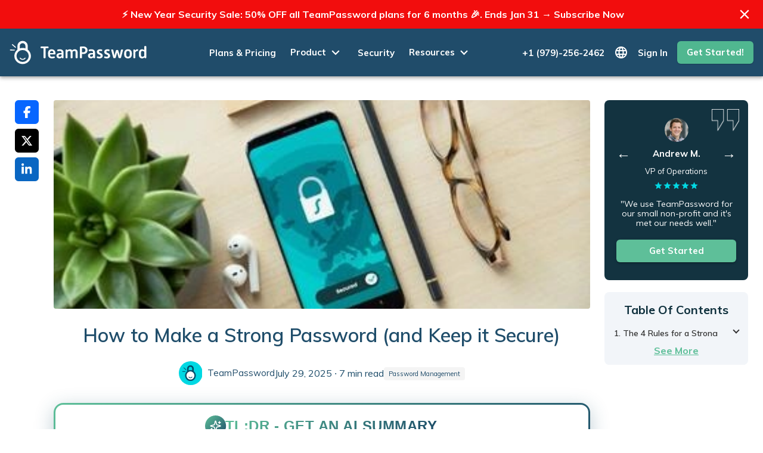

--- FILE ---
content_type: text/html; charset=utf-8
request_url: https://teampassword.com/blog/tips-and-tricks-to-create-a-strong-password?utm_source=dw4u&utm_medium=blog&utm_campaign=linkroundup
body_size: 48978
content:
<!DOCTYPE html><html lang="en"><head><meta charSet="utf-8"/><meta name="viewport" content="width=device-width, initial-scale=1"/><title>TeamPassword | How to Make a Strong Password (and Keep it Secure)</title><meta name="description" content="Discover how to create strong, unique passwords. Learn why it&#x27;s crucial for businesses and individuals to adopt this practice and how to make it easier to manage. Protect yourself from cybercriminals with this essential guide to password strength."/><link rel="canonical" href="https://teampassword.com/blog/tips-and-tricks-to-create-a-strong-password"/><link rel="alternate" hrefLang="en" href="https://teampassword.com/blog/tips-and-tricks-to-create-a-strong-password "/><link rel="alternate" hrefLang="pt" href="https://teampassword.com/pt/blog/tips-and-tricks-to-create-a-strong-password "/><link rel="alternate" hrefLang="ja" href="https://teampassword.com/ja/blog/tips-and-tricks-to-create-a-strong-password "/><link rel="alternate" hrefLang="ko" href="https://teampassword.com/ko/blog/tips-and-tricks-to-create-a-strong-password "/><link rel="alternate" hrefLang="x-default" href="https://teampassword.com/blog/tips-and-tricks-to-create-a-strong-password"/><meta property="og:type" content="website"/><meta property="og:title" content="How to Make a Strong Password (and Keep it Secure)"/><meta property="og:description" content="Discover how to create strong, unique passwords. Learn why it&#x27;s crucial for businesses and individuals to adopt this practice and how to make it easier to manage. Protect yourself from cybercriminals with this essential guide to password strength."/><meta property="og:site_name" content="TeamPassword"/><meta property="og:url" content="https://teampassword.com/blog/tips-and-tricks-to-create-a-strong-password"/><meta property="og:image" content="https://teampassword.com/og-image.png"/><meta property="twitter:image" content="https://teampassword.com/og-image.png"/><meta property="twitter:image:alt" content="TeamPassword"/><meta property="twitter:card" content="summary"/><meta property="twitter:site" content="@TeamPassword"/><meta property="twitter:creator" content="@TeamPassword"/><meta property="twitter:title" content="How to Make a Strong Password (and Keep it Secure)"/><meta property="twitter:description" content="Discover how to create strong, unique passwords. Learn why it&#x27;s crucial for businesses and individuals to adopt this practice and how to make it easier to manage. Protect yourself from cybercriminals with this essential guide to password strength."/><script type="application/ld+json">{"@context":"https://schema.org","@type":"Article","mainEntityOfPage":{"@type":"WebPage","@id":"https://teampassword.com/blog/tips-and-tricks-to-create-a-strong-password"},"headline":"How to Make a Strong Password (and Keep it Secure)","image":"https://cdn.buttercms.com/32iQDvJGSGqVI8vwCcqt","thumbnailUrl":"https://cdn.buttercms.com/32iQDvJGSGqVI8vwCcqt","author":{"@type":"Person","name":"TeamPassword ","image":"https://cdn.buttercms.com/bFj3IsqT2ekNfhJdn6cZ"},"publisher":{"@type":"Organization","name":"TeamPassword","logo":{"@type":"ImageObject","url":"https://teampassword.com/_next/static/media/teampassword-logo.f9186b06.svg"}},"datePublished":"2025-07-29T09:29:00.000Z","dateModified":"2025-07-29T17:09:34.941Z","description":"Discover how to create strong, unique passwords. Learn why it's crucial for businesses and individuals to adopt this practice and how to make it easier to manage. Protect yourself from cybercriminals with this essential guide to password strength.","articleBody":"<p>In a world of endless online accounts, the pressure to create and remember countless passwords can feel overwhelming. You know \"password123\" is a terrible choice, but is&nbsp;<code>Tr0ub4dor&amp;3</code> really that much better? It&rsquo;s hard to remember, a pain to type, and as you'll soon learn, not nearly as secure as you might think.</p>\n<p>The good news is that modern password security has gotten much simpler. It&rsquo;s no longer about memorizing impossible strings of random characters. It&rsquo;s about adopting a smarter strategy. This practical guide will walk you through the current best practices for creating and managing passwords that are both incredibly strong and easy to handle.</p>\n<p>Key Takeaways for Strong Passwords:</p>\n<ul>\n<li><strong>Length is King:</strong> A long password (16+ characters) is exponentially more secure than a short, complex one.</li>\n<li><strong>Use Passphrases:</strong> Memorable, multi-word phrases are the easiest way to create long, secure passwords that you can actually recall.</li>\n<li><strong>Never Reuse Passwords:</strong> Every account needs a unique password. A single reused password can compromise your entire digital life.</li>\n<li><strong>Use a <a href=\"https://app.teampassword.com/signup\" rel=\"follow noopener\" target=\"_blank\">Password Manager</a>:</strong> This is the only practical way to follow these rules. It securely stores and fills your passwords for you.</li>\n<li><strong>Enable MFA (2FA):</strong> Multi-factor authentication is your ultimate safety net, protecting you even if your password is stolen.</li>\n</ul>\n<p></p>\n<h2>The 4 Rules for a Strong Password in 2025</h2>\n<p></p>\n<p>Forget everything you thought you knew about adding symbols and numbers to short words. Modern password security, endorsed by experts and institutions like NIST, is built on these four simple, powerful rules.</p>\n<p></p>\n<h4>Rule #1: Prioritize Length with Passphrases</h4>\n<p></p>\n<p>For years, users were told to create complex but short passwords. We now know this is outdated advice. A short, complex password like <code>P@$$w0rd!</code> is hard for a human to remember but trivial for a modern computer to crack.</p>\n<p>The new gold standard is the <strong>passphrase</strong>: a sequence of four or more random words.</p>\n<p>A passphrase like <code>Vivid-Purple-Whale-Calendar</code> is incredibly easy for you to remember but would take a computer centuries to guess. It achieves its strength through sheer length, which is the single most important factor in password security.</p>\n<p></p>\n<h4>Rule #2: Never Reuse Passwords</h4>\n<p></p>\n<p>Using the same password for multiple accounts is like using the same key for your house, car, and office. Once a criminal gets that one key, everything you own is unlocked.</p>\n<p>Data breaches happen daily. When a service like LinkedIn or Adobe gets hacked, lists of emails and passwords are leaked and sold online. Attackers then take these lists and automatically try them on other high-value sites like your bank, email, and company accounts&mdash;a technique called \"<a href=\"https://teampassword.com/blog/appletree-to-anarchy-credential-stuffing\" rel=\"follow noopener\" target=\"_blank\">credential stuffing</a>.\" If you reuse passwords, a breach on a low-security forum can lead to your entire digital identity being compromised.</p>\n<p>A <a href=\"https://teampassword.com/password-generator\" rel=\"follow noopener\" target=\"_blank\">password generator</a> is a useful tool in achieving unique, secure passwords when combined with a password manager.&nbsp;</p>\n<p><a href=\"https://teampassword.com/password-generator\" rel=\"follow noopener\" target=\"_blank\"><img src=\"https://cdn.buttercms.com/P5yfiF8zQVKmcppW4Hoo\" alt=\"TeamPassword Password Generator.webp\" width=\"872\" height=\"353\"></a></p>\n<h4>Rule #3: Use a Password Manager</h4>\n<p></p>\n<p>Following the first two rules&mdash;creating long, unique passphrases for every single account&mdash;is impossible without help. This is where a password manager becomes an essential tool.</p>\n<p>A password manager is a secure, encrypted vault that does the heavy lifting for you:</p>\n<ul>\n<li>\n<p>It generates long, random, and secure passwords with a single click.</p>\n</li>\n<li>\n<p>It saves and stores them securely in your encrypted vault.</p>\n</li>\n<li>\n<p>It automatically fills them in when you log into your accounts.</p>\n</li>\n</ul>\n<p>For businesses, a team-focused password manager like <a href=\"https://teampassword.com\" rel=\"follow noopener\" target=\"_blank\"><strong>TeamPassword</strong></a> is crucial. It allows you to securely share access to company accounts without ever exposing the underlying password, ensuring your team can work efficiently without resorting to insecure methods like spreadsheets or chat messages.</p>\n<p></p>\n<h4>Rule #4: Always Use Multi-Factor Authentication (MFA)</h4>\n<p></p>\n<p>Think of your password as the lock on your front door. <a href=\"https://teampassword.com/blog/2fa-vs-mfa\" rel=\"follow noopener\" target=\"_blank\">Multi-Factor Authentication</a> (also called Two-Factor Authentication or 2FA) is the security system, the deadbolt, and the guard dog all in one.</p>\n<p>MFA requires a second piece of information to log in&mdash;usually a temporary code from an app on your phone. Even if a criminal manages to steal your password, they can't get into your account because they don't have your second factor. Whenever possible, use an <a href=\"https://teampassword.com/blog/best-authenticator-apps\" rel=\"follow noopener\" target=\"_blank\">app-based authenticator</a> (like Google Authenticator, Ente Auth, or your password manager's built-in authenticator) as it is far more secure than codes sent via SMS text message.</p>\n<p>TeamPassword provides a couple of relevant features:</p>\n<ol>\n<li><a href=\"https://teampassword.com/blog/teampassword-totp-authenticator\" rel=\"follow noopener\" target=\"_blank\">Integrated TOTP Authenticator</a> so that time-based 2FA codes are generated within TeamPassword, enabling shared accounts with 2FA protection to be easily accessible by your team</li>\n<li>Enforceable 2FA: Requires all users on your TeamPassword organization to enable 2FA for their account</li>\n</ol>\n<p></p>\n<h3>Strong Password Examples: Good vs. Bad</h3>\n<p></p>\n<p>Visualizing the difference makes it clear why passphrases are the modern standard.</p>\n<table style=\"border-collapse: collapse; border-spacing: 2px;\" border=\"1\">\n<thead>\n<tr>\n<td style=\"padding: 3px;\">Password Type</td>\n<td style=\"padding: 3px;\">Example</td>\n<td style=\"padding: 3px;\">Why It's Bad / Good</td>\n</tr>\n</thead>\n<tbody>\n<tr>\n<td style=\"padding: 3px;\"><strong>Weak &amp; Common</strong></td>\n<td style=\"padding: 3px;\"><code>qwert123</code></td>\n<td style=\"padding: 3px;\">Top of every hacker's list. Cracked instantly.</td>\n</tr>\n<tr>\n<td style=\"padding: 3px;\"><strong>Predictable Substitution</strong></td>\n<td style=\"padding: 3px;\"><code>P@$$w0rd!</code></td>\n<td style=\"padding: 3px;\">Looks complex, but uses common substitutions (<code>a</code>&gt;<code>@</code>, <code>o</code>&gt;<code>0</code>) that cracking tools check first. Deceptively weak.</td>\n</tr>\n<tr>\n<td style=\"padding: 3px;\"><strong>Good Passphrase</strong></td>\n<td style=\"padding: 3px;\"><code>correct-horse-battery-staple</code></td>\n<td style=\"padding: 3px;\">Long (28 characters), easy to remember, and contains enormous randomness for a computer to guess. Incredibly strong.</td>\n</tr>\n<tr>\n<td style=\"padding: 3px;\"><strong>Excellent Passphrase</strong></td>\n<td style=\"padding: 3px;\"><code>Vivid!Purpl3-Whale-C@lendaR</code></td>\n<td style=\"padding: 3px;\">Combines the immense length of a passphrase with added complexity for maximum security in the most critical accounts.</td>\n</tr>\n</tbody>\n</table>\n<hr>\n<p></p>\n<h3>Common Password Mistakes You Must Avoid</h3>\n<p></p>\n<ul>\n<li>\n<p><strong>Reusing Passwords:</strong> As mentioned, this is the cardinal sin of password security. A breach on one site will lead to others being compromised.</p>\n</li>\n<li>\n<p><strong>Using Personal Information:</strong> Avoid using names, birthdays, anniversaries, pets' names, or street addresses. This information is often publicly available.</p>\n</li>\n<li>\n<p><strong>Using Known-Compromised Passwords:</strong> Before using a password, you can check it against a database of known-leaked credentials at <code>haveibeenpwned.com/Passwords</code>.</p>\n</li>\n<li>\n<p><strong>Storing Passwords Insecurely:</strong> Never store passwords in spreadsheets, documents, emails, or on sticky notes. These methods lack encryption and are easily discovered.</p>\n</li>\n</ul>\n<p></p>\n<h3>Deeper Dive: The \"Why\" Behind Strong Passwords</h3>\n<p></p>\n<p>For those curious about the mechanics, here&rsquo;s a quick look at why these rules are so important.</p>\n<p>Hackers use automated tools to guess passwords at incredible speeds&mdash;thousands or even millions of guesses per second. This is called a <strong>brute-force attack</strong>. The attacker's success depends on the password's \"search space\"&mdash;the total number of possible combinations.</p>\n<ul>\n<li>\n<p><strong>Complexity's Flaw:</strong> A short, 8-character password using uppercase, lowercase, numbers, and symbols has a large search space, but it's still within the realm of possibility for a powerful computer to crack in hours or days.</p>\n</li>\n<li>\n<p><strong>Length's Power:</strong> Each character you add to a password increases the search space exponentially. Increasing a password's length from 8 to 16 characters doesn't just double its strength; it can make it billions of times stronger, pushing the cracking time from days to centuries. This is why a 28-character passphrase is so much more effective than an 8-character complex string.</p>\n</li>\n</ul>\n<p>When you use an online service, they should be using a secure <strong>hashing algorithm</strong> to store your password. This turns your password into a long, scrambled string of text. Slow, robust hashing algorithms make brute-force attacks much harder for criminals, but you have no control over which services use them properly. Therefore, the only thing you <em>can</em> control is the strength of the password you create in the first place.</p>\n<p></p>\n<h3>Your Secure Path Forward</h3>\n<p></p>\n<p>Creating strong, secure passwords in 2025 is no longer a memory test. It&rsquo;s a strategy. By embracing long passphrases, using a unique one for every account, and protecting it all with a password manager and MFA, you build a formidable defense against cyberattacks.</p>\n<p>Get robust security features that are simple to manage, including <strong>enforceable 2FA</strong>, detailed <strong>activity logs</strong>, and an <strong>integrated TOTP authenticator</strong>. Empower your team with <strong>unlimited records</strong>, flexible <strong>user-roles</strong>, and a seamless <strong>Google sign-in</strong> to get started in minutes.</p>\n<p>Protect your entire business for a price that makes sense, with <a href=\"https://teampassword.com/pricing\" rel=\"follow noopener\" target=\"_blank\">plans starting at just $2.41/user/month</a>.</p>\n<p><a href=\"https://app.teampassword.com/signup\" rel=\"follow noopener\" target=\"_blank\"><strong>Get Started with a Free Trial Today</strong></a><span></span></p>"}</script><meta name="next-head-count" content="24"/><style data-emotion="css-global 0"></style><style data-emotion="css-global 1prfaxn">@-webkit-keyframes mui-auto-fill{from{display:block;}}@keyframes mui-auto-fill{from{display:block;}}@-webkit-keyframes mui-auto-fill-cancel{from{display:block;}}@keyframes mui-auto-fill-cancel{from{display:block;}}</style><style data-emotion="css a0y2e3 hboir5 8atqhb 1f3k8if 5oqmhc 7ieivl 9vl6in 1a522ha 1ytz60d ki9c1s hn05yd 1s0jgpx 1j4e7y6 wzhini jvqisw 104f5rp 1s6wqsl u6228n uwho2h pwsmx3 1ltccsg 1o853z2 rg5j7f 884n7w 1mdxwqh dotzni 1iof81y 1cqdmin 1hlkn9l 5xueyh qas3vp tvaog0 15ncmkd 16hr4u1 vb6e92 ukjp8r 1hy9t21 vmxyfb 17hpgoe xhzv53 1j0ytba 1r9z08o 14sqr8b j8469y 1sytbzf acpxpc o6bohn shjpo3 1ex0y4a 8ctt5d 14xrpop 6okoxm 1phzlr6 6bhwx8 1h5xj77 1bntj9o 13y1ptj 15pb5dm 4yclxg rtotky 1l4w6pd 14cubv2 5x4foo l1ib7w qr3lnw 14gkbmt gitbx6 1ngn023 1v5a5xo 1rs2kn5 14tc4of 170ukis fen43o m8bqts nk32ej we9ley 1bmmitv 7btn3s 10ssdc8 qtmuoe hpd0lr 1rgnvtv 1sy7p9s xp4542 qaa8hu k1g6e0 1befshv 5z70v7 7tua8m 1m4cbbn 13ny0hi igs3ac hdw1oc lqhbhu 6y2ypd 1rk3ihq g1g9qu 1wxaqej oopkr3 vbq40 1hdzqey ikzlcq 1vardpz 1omwlub 17fhb3i 1bdhq19">.css-a0y2e3{height:0;overflow:hidden;-webkit-transition:height 300ms cubic-bezier(0.4, 0, 0.2, 1) 0ms;transition:height 300ms cubic-bezier(0.4, 0, 0.2, 1) 0ms;visibility:hidden;}.css-hboir5{display:-webkit-box;display:-webkit-flex;display:-ms-flexbox;display:flex;width:100%;}.css-8atqhb{width:100%;}.css-1f3k8if{display:-webkit-box;display:-webkit-flex;display:-ms-flexbox;display:flex;-webkit-align-items:center;-webkit-box-align:center;-ms-flex-align:center;align-items:center;-webkit-box-pack:center;-ms-flex-pack:center;-webkit-justify-content:center;justify-content:center;background-color:#f20d0d;color:#fff;padding:10px 20px;position:relative;}.css-5oqmhc{margin:0;font-size:18px;line-height:28px;font-family:Muli,sans-serif;font-weight:400;text-align:center;font-size:16px;font-weight:700;padding-right:30px;}.css-7ieivl{margin:0;color:#204C6A;-webkit-text-decoration:underline;text-decoration:underline;text-decoration-color:rgba(32, 76, 106, 0.4);-webkit-text-decoration:none;text-decoration:none;color:inherit;}.css-7ieivl:hover{text-decoration-color:inherit;}.css-7ieivl:hover{-webkit-text-decoration:underline;text-decoration:underline;}.css-9vl6in{display:-webkit-inline-box;display:-webkit-inline-flex;display:-ms-inline-flexbox;display:inline-flex;-webkit-align-items:center;-webkit-box-align:center;-ms-flex-align:center;align-items:center;-webkit-box-pack:center;-ms-flex-pack:center;-webkit-justify-content:center;justify-content:center;position:relative;box-sizing:border-box;-webkit-tap-highlight-color:transparent;background-color:transparent;outline:0;border:0;margin:0;border-radius:0;padding:0;cursor:pointer;-webkit-user-select:none;-moz-user-select:none;-ms-user-select:none;user-select:none;vertical-align:middle;-moz-appearance:none;-webkit-appearance:none;-webkit-text-decoration:none;text-decoration:none;color:inherit;text-align:center;-webkit-flex:0 0 auto;-ms-flex:0 0 auto;flex:0 0 auto;font-size:1.6071428571428572rem;padding:8px;border-radius:50%;overflow:visible;color:rgba(0, 0, 0, 0.54);-webkit-transition:background-color 150ms cubic-bezier(0.4, 0, 0.2, 1) 0ms;transition:background-color 150ms cubic-bezier(0.4, 0, 0.2, 1) 0ms;color:#fff;position:absolute;right:10px;}.css-9vl6in::-moz-focus-inner{border-style:none;}.css-9vl6in.Mui-disabled{pointer-events:none;cursor:default;}@media print{.css-9vl6in{-webkit-print-color-adjust:exact;color-adjust:exact;}}.css-9vl6in:hover{background-color:rgba(0, 0, 0, 0.04);}@media (hover: none){.css-9vl6in:hover{background-color:transparent;}}.css-9vl6in.Mui-disabled{background-color:transparent;color:rgba(0, 0, 0, 0.26);}.css-1a522ha{-webkit-user-select:none;-moz-user-select:none;-ms-user-select:none;user-select:none;width:1em;height:1em;display:inline-block;fill:currentColor;-webkit-flex-shrink:0;-ms-flex-negative:0;flex-shrink:0;-webkit-transition:fill 200ms cubic-bezier(0.4, 0, 0.2, 1) 0ms;transition:fill 200ms cubic-bezier(0.4, 0, 0.2, 1) 0ms;font-size:1.6071428571428572rem;}.css-1ytz60d{background-color:#fff;color:#10313e;-webkit-transition:box-shadow 300ms cubic-bezier(0.4, 0, 0.2, 1) 0ms;transition:box-shadow 300ms cubic-bezier(0.4, 0, 0.2, 1) 0ms;box-shadow:0px 2px 4px -1px rgba(0,0,0,0.2),0px 4px 5px 0px rgba(0,0,0,0.14),0px 1px 10px 0px rgba(0,0,0,0.12);display:-webkit-box;display:-webkit-flex;display:-ms-flexbox;display:flex;-webkit-flex-direction:column;-ms-flex-direction:column;flex-direction:column;width:100%;box-sizing:border-box;-webkit-flex-shrink:0;-ms-flex-negative:0;flex-shrink:0;position:static;background-color:#204C6A;color:#ffffff;background-color:#204c6a;padding:0 1em;height:80px;width:100%;z-index:auto;}.css-ki9c1s{display:-webkit-box;display:-webkit-flex;display:-ms-flexbox;display:flex;-webkit-flex-direction:row;-ms-flex-direction:row;flex-direction:row;max-width:1380px;width:100%;margin:0 auto;display:-webkit-box;display:-webkit-flex;display:-ms-flexbox;display:flex;-webkit-align-items:center;-webkit-box-align:center;-ms-flex-align:center;align-items:center;-webkit-box-pack:justify;-webkit-justify-content:space-between;justify-content:space-between;height:100%;position:relative;z-index:auto;}.css-hn05yd{display:-webkit-box;display:-webkit-flex;display:-ms-flexbox;display:flex;-webkit-align-items:center;-webkit-box-align:center;-ms-flex-align:center;align-items:center;margin-right:20px;}.css-1s0jgpx{margin:0;color:#204C6A;-webkit-text-decoration:underline;text-decoration:underline;text-decoration-color:rgba(32, 76, 106, 0.4);display:-webkit-box;display:-webkit-flex;display:-ms-flexbox;display:flex;-webkit-align-items:center;-webkit-box-align:center;-ms-flex-align:center;align-items:center;}.css-1s0jgpx:hover{text-decoration-color:inherit;}.css-1j4e7y6{display:-webkit-box;display:-webkit-flex;display:-ms-flexbox;display:flex;-webkit-flex-direction:row;-ms-flex-direction:row;flex-direction:row;-webkit-align-items:center;-webkit-box-align:center;-ms-flex-align:center;align-items:center;-webkit-box-flex:1;-webkit-flex-grow:1;-ms-flex-positive:1;flex-grow:1;-webkit-box-pack:center;-ms-flex-pack:center;-webkit-justify-content:center;justify-content:center;}.css-1j4e7y6>:not(style)+:not(style){margin:0;margin-left:24px;}@media (min-width:0px){.css-1j4e7y6{display:none;}}@media (min-width:1200px){.css-1j4e7y6{display:-webkit-box;display:-webkit-flex;display:-ms-flexbox;display:flex;}}.css-wzhini{margin:0;color:#204C6A;-webkit-text-decoration:underline;text-decoration:underline;text-decoration-color:rgba(32, 76, 106, 0.4);color:#fff;font-family:Muli;font-size:15px;font-weight:700;-webkit-text-decoration:none;text-decoration:none;}.css-wzhini:hover{text-decoration-color:inherit;}.css-wzhini:hover{color:#50b790;-webkit-text-decoration:none;text-decoration:none;}.css-jvqisw{display:-webkit-box;display:-webkit-flex;display:-ms-flexbox;display:flex;-webkit-align-items:center;-webkit-box-align:center;-ms-flex-align:center;align-items:center;cursor:pointer;color:#fff;-webkit-transition:color 0.3s ease-in-out;transition:color 0.3s ease-in-out;}.css-jvqisw:hover{color:#50b790;}.css-104f5rp{margin:0;font-size:18px;line-height:28px;font-family:Muli,sans-serif;font-weight:400;font-family:Muli;font-size:15px;font-weight:700;}.css-1s6wqsl{-webkit-user-select:none;-moz-user-select:none;-ms-user-select:none;user-select:none;width:1em;height:1em;display:inline-block;fill:currentColor;-webkit-flex-shrink:0;-ms-flex-negative:0;flex-shrink:0;-webkit-transition:fill 200ms cubic-bezier(0.4, 0, 0.2, 1) 0ms;transition:fill 200ms cubic-bezier(0.4, 0, 0.2, 1) 0ms;font-size:1.6071428571428572rem;-webkit-transition:-webkit-transform 0.3s;transition:transform 0.3s;margin-left:3px;-webkit-transform:none;-moz-transform:none;-ms-transform:none;transform:none;}.css-u6228n{display:-webkit-box;display:-webkit-flex;display:-ms-flexbox;display:flex;-webkit-flex-direction:row;-ms-flex-direction:row;flex-direction:row;-webkit-align-items:center;-webkit-box-align:center;-ms-flex-align:center;align-items:center;}.css-u6228n>:not(style)+:not(style){margin:0;margin-left:16px;}@media (min-width:0px){.css-u6228n{display:none;}}@media (min-width:1200px){.css-u6228n{display:-webkit-box;display:-webkit-flex;display:-ms-flexbox;display:flex;}}.css-uwho2h{position:relative;display:-webkit-box;display:-webkit-flex;display:-ms-flexbox;display:flex;-webkit-align-items:center;-webkit-box-align:center;-ms-flex-align:center;align-items:center;cursor:pointer;}.css-pwsmx3{display:-webkit-box;display:-webkit-flex;display:-ms-flexbox;display:flex;-webkit-align-items:center;-webkit-box-align:center;-ms-flex-align:center;align-items:center;color:#fff;-webkit-transition:color 0.3s ease-in-out;transition:color 0.3s ease-in-out;}.css-1ltccsg{-webkit-user-select:none;-moz-user-select:none;-ms-user-select:none;user-select:none;width:1em;height:1em;overflow:hidden;display:inline-block;text-align:center;-webkit-flex-shrink:0;-ms-flex-negative:0;flex-shrink:0;font-size:1.3392857142857142rem;}.css-1o853z2{margin:0;color:#204C6A;-webkit-text-decoration:underline;text-decoration:underline;text-decoration-color:rgba(32, 76, 106, 0.4);color:#fff;font-family:Muli;font-size:15px;font-weight:700;-webkit-text-decoration:none;text-decoration:none;text-transform:capitalize;}.css-1o853z2:hover{text-decoration-color:inherit;}.css-1o853z2:hover{color:#50b790;-webkit-text-decoration:none;text-decoration:none;}.css-rg5j7f{display:-webkit-inline-box;display:-webkit-inline-flex;display:-ms-inline-flexbox;display:inline-flex;-webkit-align-items:center;-webkit-box-align:center;-ms-flex-align:center;align-items:center;-webkit-box-pack:center;-ms-flex-pack:center;-webkit-justify-content:center;justify-content:center;position:relative;box-sizing:border-box;-webkit-tap-highlight-color:transparent;background-color:transparent;outline:0;border:0;margin:0;border-radius:0;padding:0;cursor:pointer;-webkit-user-select:none;-moz-user-select:none;-ms-user-select:none;user-select:none;vertical-align:middle;-moz-appearance:none;-webkit-appearance:none;-webkit-text-decoration:none;text-decoration:none;color:inherit;text-transform:inherit;font-weight:700;font-family:Muli,sans-serif;font-size:0.9375rem;line-height:1.75;min-width:64px;padding:6px 16px;border-radius:4px;-webkit-transition:background-color 250ms cubic-bezier(0.4, 0, 0.2, 1) 0ms,box-shadow 250ms cubic-bezier(0.4, 0, 0.2, 1) 0ms,border-color 250ms cubic-bezier(0.4, 0, 0.2, 1) 0ms,color 250ms cubic-bezier(0.4, 0, 0.2, 1) 0ms;transition:background-color 250ms cubic-bezier(0.4, 0, 0.2, 1) 0ms,box-shadow 250ms cubic-bezier(0.4, 0, 0.2, 1) 0ms,border-color 250ms cubic-bezier(0.4, 0, 0.2, 1) 0ms,color 250ms cubic-bezier(0.4, 0, 0.2, 1) 0ms;color:#ffffff;background-color:#63DAE5;box-shadow:0px 3px 1px -2px rgba(0,0,0,0.2),0px 2px 2px 0px rgba(0,0,0,0.14),0px 1px 5px 0px rgba(0,0,0,0.12);border-radius:6px;max-width:150px;height:38px;border-radius:6px;background-color:#50b790;font-family:Muli;font-size:15px;font-weight:700;color:#fff;text-align:center;box-shadow:0px 1px 2px rgba(0,0,0,0.2);margin-left:16px;}.css-rg5j7f::-moz-focus-inner{border-style:none;}.css-rg5j7f.Mui-disabled{pointer-events:none;cursor:default;}@media print{.css-rg5j7f{-webkit-print-color-adjust:exact;color-adjust:exact;}}.css-rg5j7f:hover{-webkit-text-decoration:none;text-decoration:none;background-color:#1FA8B3;box-shadow:0px 2px 4px -1px rgba(0,0,0,0.2),0px 4px 5px 0px rgba(0,0,0,0.14),0px 1px 10px 0px rgba(0,0,0,0.12);}@media (hover: none){.css-rg5j7f:hover{background-color:#63DAE5;}}.css-rg5j7f:active{box-shadow:0px 5px 5px -3px rgba(0,0,0,0.2),0px 8px 10px 1px rgba(0,0,0,0.14),0px 3px 14px 2px rgba(0,0,0,0.12);}.css-rg5j7f.Mui-focusVisible{box-shadow:0px 3px 5px -1px rgba(0,0,0,0.2),0px 6px 10px 0px rgba(0,0,0,0.14),0px 1px 18px 0px rgba(0,0,0,0.12);}.css-rg5j7f.Mui-disabled{color:rgba(0, 0, 0, 0.26);box-shadow:none;background-color:rgba(0, 0, 0, 0.12);}.css-rg5j7f:hover{background-color:#50b790;}.css-884n7w{display:-webkit-inline-box;display:-webkit-inline-flex;display:-ms-inline-flexbox;display:inline-flex;-webkit-align-items:center;-webkit-box-align:center;-ms-flex-align:center;align-items:center;-webkit-box-pack:center;-ms-flex-pack:center;-webkit-justify-content:center;justify-content:center;position:relative;box-sizing:border-box;-webkit-tap-highlight-color:transparent;background-color:transparent;outline:0;border:0;margin:0;border-radius:0;padding:0;cursor:pointer;-webkit-user-select:none;-moz-user-select:none;-ms-user-select:none;user-select:none;vertical-align:middle;-moz-appearance:none;-webkit-appearance:none;-webkit-text-decoration:none;text-decoration:none;color:inherit;text-align:center;-webkit-flex:0 0 auto;-ms-flex:0 0 auto;flex:0 0 auto;font-size:1.6071428571428572rem;padding:8px;border-radius:50%;overflow:visible;color:rgba(0, 0, 0, 0.54);-webkit-transition:background-color 150ms cubic-bezier(0.4, 0, 0.2, 1) 0ms;transition:background-color 150ms cubic-bezier(0.4, 0, 0.2, 1) 0ms;margin-right:-12px;color:inherit;color:#fff;}.css-884n7w::-moz-focus-inner{border-style:none;}.css-884n7w.Mui-disabled{pointer-events:none;cursor:default;}@media print{.css-884n7w{-webkit-print-color-adjust:exact;color-adjust:exact;}}.css-884n7w:hover{background-color:rgba(0, 0, 0, 0.04);}@media (hover: none){.css-884n7w:hover{background-color:transparent;}}.css-884n7w.Mui-disabled{background-color:transparent;color:rgba(0, 0, 0, 0.26);}@media (min-width:0px){.css-884n7w{display:block;}}@media (min-width:1200px){.css-884n7w{display:none;}}.css-1mdxwqh{-webkit-user-select:none;-moz-user-select:none;-ms-user-select:none;user-select:none;width:1em;height:1em;overflow:hidden;display:inline-block;text-align:center;-webkit-flex-shrink:0;-ms-flex-negative:0;flex-shrink:0;font-size:1.6071428571428572rem;}.css-dotzni{max-width:1380px;margin:0 auto;padding:0 25px;display:-webkit-box;display:-webkit-flex;display:-ms-flexbox;display:flex;gap:40px;}@media (min-width:0px){.css-dotzni{-webkit-box-pack:center;-ms-flex-pack:center;-webkit-justify-content:center;justify-content:center;}}@media (min-width:1200px){.css-dotzni{-webkit-box-pack:justify;-webkit-justify-content:space-between;justify-content:space-between;}}.css-1iof81y{display:-webkit-box;display:-webkit-flex;display:-ms-flexbox;display:flex;-webkit-flex-direction:column;-ms-flex-direction:column;flex-direction:column;position:-webkit-sticky;position:sticky;top:120px;margin:40px 0 0 0;height:-webkit-fit-content;height:-moz-fit-content;height:fit-content;opacity:1;-webkit-transition:opacity 0.3s ease-in-out,bottom 0.3s ease-in-out;transition:opacity 0.3s ease-in-out,bottom 0.3s ease-in-out;pointer-events:auto;}.css-1iof81y>:not(style)+:not(style){margin:0;margin-top:8px;}@media (min-width:0px){.css-1iof81y{display:none;}}@media (min-width:1200px){.css-1iof81y{display:-webkit-box;display:-webkit-flex;display:-ms-flexbox;display:flex;}}.css-1cqdmin{position:relative;color:white;background-color:#0766FF;border-radius:6px;width:20px;height:20px;padding:10px;cursor:pointer;}.css-1cqdmin:hover{background-color:#0766FF;color:white;}.css-1hlkn9l{position:relative;color:white;background-color:#000;border-radius:6px;width:20px;height:20px;padding:10px;cursor:pointer;}.css-1hlkn9l:hover{background-color:#000;color:white;}.css-5xueyh{position:relative;color:white;background-color:#0A66C2;border-radius:6px;width:20px;height:20px;padding:10px;cursor:pointer;}.css-5xueyh:hover{background-color:#0A66C2;color:white;}.css-qas3vp{margin:0 auto;width:auto!important;padding:0;}@media (min-width:0px){.css-qas3vp{max-width:100%;margin-top:40px;}}@media (min-width:900px){.css-qas3vp{max-width:900px!important;}}@media (min-width:1200px){.css-qas3vp{margin-top:0;}}@media (max-width:1200px){.css-qas3vp{padding:0 1em;}}.css-qas3vp p,.css-qas3vp ol,.css-qas3vp ul{font-family:Muli,sans-serif;font-size:16px;color:#1e4d6a;line-height:28px;}.css-qas3vp h2{font-family:Mulish,sans-serif;color:#1c4b68;}@media (min-width:0px){.css-qas3vp h2{font-size:20px;}}@media (min-width:900px){.css-qas3vp h2{font-size:32px;}}.css-qas3vp h3{font-family:Mulish,sans-serif;color:#1c4b68;}@media (min-width:0px){.css-qas3vp h3{font-size:18px;}}@media (min-width:900px){.css-qas3vp h3{font-size:24px;}}.css-qas3vp img{padding:0;}@media (max-width:1200px){.css-qas3vp img{padding:0 0.5em!important;width:96%!important;}}.css-qas3vp .related-reading{margin:20px 0;padding:10px 10px 10px 0;font-family:Muli,sans-serif;font-size:16px;color:#1e4d6a;line-height:28px;}.css-qas3vp .related-reading a{-webkit-text-decoration:none;text-decoration:none;color:#5ebf99;font-size:16px;line-height:28px;font-weight:700;}.css-qas3vp .related-reading a:hover{-webkit-text-decoration:underline;text-decoration:underline;}.css-tvaog0{width:100%;position:relative;margin-bottom:20px;border-radius:4px;overflow:hidden;}@media (min-width:0px){.css-tvaog0{height:200px;}}@media (min-width:900px){.css-tvaog0{height:350px;}}.css-15ncmkd{margin:0;font-weight:600;font-size:64px;line-height:77px;font-family:Muli,sans-serif;color:#1F4D6A;text-align:center;line-height:1.5;margin-bottom:20px;}@media (min-width:0px){.css-15ncmkd{font-size:24px;}}@media (min-width:900px){.css-15ncmkd{font-size:32px;}}.css-16hr4u1{display:-webkit-box;display:-webkit-flex;display:-ms-flexbox;display:flex;-webkit-flex-direction:row;-ms-flex-direction:row;flex-direction:row;-webkit-box-pack:center;-ms-flex-pack:center;-webkit-justify-content:center;justify-content:center;-webkit-align-items:center;-webkit-box-align:center;-ms-flex-align:center;align-items:center;gap:32px;margin-bottom:20px;text-align:center;}@media (min-width:0px){.css-16hr4u1{-webkit-flex-direction:column;-ms-flex-direction:column;flex-direction:column;}}@media (min-width:600px){.css-16hr4u1{-webkit-flex-direction:row;-ms-flex-direction:row;flex-direction:row;}}.css-vb6e92{display:-webkit-box;display:-webkit-flex;display:-ms-flexbox;display:flex;-webkit-flex-direction:row;-ms-flex-direction:row;flex-direction:row;-webkit-align-items:center;-webkit-box-align:center;-ms-flex-align:center;align-items:center;}.css-vb6e92>:not(style)+:not(style){margin:0;margin-left:8px;}.css-ukjp8r{position:relative;display:-webkit-box;display:-webkit-flex;display:-ms-flexbox;display:flex;-webkit-align-items:center;-webkit-box-align:center;-ms-flex-align:center;align-items:center;-webkit-box-pack:center;-ms-flex-pack:center;-webkit-justify-content:center;justify-content:center;-webkit-flex-shrink:0;-ms-flex-negative:0;flex-shrink:0;width:40px;height:40px;font-family:Muli,sans-serif;font-size:1.3392857142857142rem;line-height:1;border-radius:50%;overflow:hidden;-webkit-user-select:none;-moz-user-select:none;-ms-user-select:none;user-select:none;}.css-1hy9t21{width:100%;height:100%;text-align:center;object-fit:cover;color:transparent;text-indent:10000px;}.css-vmxyfb{margin:0;color:#204C6A;-webkit-text-decoration:none;text-decoration:none;}.css-vmxyfb:hover{-webkit-text-decoration:underline;text-decoration:underline;}.css-17hpgoe{margin:0;font-family:Muli,sans-serif;font-weight:400;font-size:0.8035714285714286rem;line-height:1.66;color:#204C6A;}@media (min-width:0px){.css-17hpgoe{font-size:13px;}}@media (min-width:900px){.css-17hpgoe{font-size:15px;}}.css-xhzv53{margin:0;font-size:18px;line-height:28px;font-family:Muli,sans-serif;font-weight:400;color:#11313E;}@media (min-width:0px){.css-xhzv53{font-size:12px;}}@media (min-width:900px){.css-xhzv53{font-size:14px;}}.css-1j0ytba{margin:0;color:#204C6A;margin-left:0px!important;-webkit-text-decoration:none;text-decoration:none;}.css-1j0ytba:hover{-webkit-text-decoration:underline;text-decoration:underline;}.css-1r9z08o{margin:0;font-family:Muli,sans-serif;font-weight:400;font-size:0.8035714285714286rem;line-height:1.66;color:#204C6A;font-size:11px;background-color:#f4f4f4;padding:4px 8px;border-radius:4px;}.css-14sqr8b{margin-bottom:20px;padding:0;}.css-j8469y{margin:0;font-family:Muli,sans-serif;font-weight:400;font-size:1.6071428571428572rem;line-height:1.334;color:#1c4b68;font-weight:700;margin-bottom:10px;font-size:20px;}.css-1sytbzf{list-style:none;margin:0;padding:0;position:relative;padding-top:8px;padding-bottom:8px;list-style-type:none;}.css-acpxpc{display:-webkit-box;display:-webkit-flex;display:-ms-flexbox;display:flex;-webkit-flex-direction:row;-ms-flex-direction:row;flex-direction:row;position:relative;background-color:#10313e;border-radius:12px;}@media (min-width:0px){.css-acpxpc{height:auto;padding:40px;-webkit-box-pack:center;-ms-flex-pack:center;-webkit-justify-content:center;justify-content:center;}}@media (min-width:900px){.css-acpxpc{height:280px;padding:20px 40px;-webkit-box-pack:justify;-webkit-justify-content:space-between;justify-content:space-between;}}.css-o6bohn{display:-webkit-box;display:-webkit-flex;display:-ms-flexbox;display:flex;-webkit-flex-direction:column;-ms-flex-direction:column;flex-direction:column;-webkit-box-pack:center;-ms-flex-pack:center;-webkit-justify-content:center;justify-content:center;gap:10px;}@media (min-width:0px){.css-o6bohn{width:100%;min-width:100%;-webkit-align-items:center;-webkit-box-align:center;-ms-flex-align:center;align-items:center;}}@media (min-width:900px){.css-o6bohn{width:220px;min-width:230px;-webkit-align-items:flex-start;-webkit-box-align:flex-start;-ms-flex-align:flex-start;align-items:flex-start;}}.css-shjpo3{margin:0;font-family:Muli,sans-serif;font-weight:400;font-size:1.6071428571428572rem;line-height:1.334;color:white;line-height:1.5;font-weight:700;max-width:250px;}@media (min-width:0px){.css-shjpo3{text-align:center;}}@media (min-width:900px){.css-shjpo3{text-align:left;}}.css-1ex0y4a{margin:0;font-size:18px;line-height:28px;font-family:Muli,sans-serif;font-weight:400;font-size:16px;color:#fff!important;}@media (min-width:0px){.css-1ex0y4a{text-align:center;}}@media (min-width:900px){.css-1ex0y4a{text-align:left;}}.css-8ctt5d{padding-top:5px;text-align:center;white-space:no-wrap;}.css-14xrpop{display:-webkit-inline-box;display:-webkit-inline-flex;display:-ms-inline-flexbox;display:inline-flex;-webkit-align-items:center;-webkit-box-align:center;-ms-flex-align:center;align-items:center;-webkit-box-pack:center;-ms-flex-pack:center;-webkit-justify-content:center;justify-content:center;position:relative;box-sizing:border-box;-webkit-tap-highlight-color:transparent;background-color:transparent;outline:0;border:0;margin:0;border-radius:0;padding:0;cursor:pointer;-webkit-user-select:none;-moz-user-select:none;-ms-user-select:none;user-select:none;vertical-align:middle;-moz-appearance:none;-webkit-appearance:none;-webkit-text-decoration:none;text-decoration:none;color:inherit;text-transform:inherit;font-weight:700;font-family:Muli,sans-serif;font-size:1.0044642857142856rem;line-height:1.75;min-width:64px;padding:8px 22px;border-radius:4px;-webkit-transition:background-color 250ms cubic-bezier(0.4, 0, 0.2, 1) 0ms,box-shadow 250ms cubic-bezier(0.4, 0, 0.2, 1) 0ms,border-color 250ms cubic-bezier(0.4, 0, 0.2, 1) 0ms,color 250ms cubic-bezier(0.4, 0, 0.2, 1) 0ms;transition:background-color 250ms cubic-bezier(0.4, 0, 0.2, 1) 0ms,box-shadow 250ms cubic-bezier(0.4, 0, 0.2, 1) 0ms,border-color 250ms cubic-bezier(0.4, 0, 0.2, 1) 0ms,color 250ms cubic-bezier(0.4, 0, 0.2, 1) 0ms;color:#ffffff;background-color:#63DAE5;box-shadow:0px 3px 1px -2px rgba(0,0,0,0.2),0px 2px 2px 0px rgba(0,0,0,0.14),0px 1px 5px 0px rgba(0,0,0,0.12);width:100%;border-radius:6px;font-size:18px;height:54px;border-radius:4px;margin-top:8px;background-color:#5ebf99;color:white;}.css-14xrpop::-moz-focus-inner{border-style:none;}.css-14xrpop.Mui-disabled{pointer-events:none;cursor:default;}@media print{.css-14xrpop{-webkit-print-color-adjust:exact;color-adjust:exact;}}.css-14xrpop:hover{-webkit-text-decoration:none;text-decoration:none;background-color:#1FA8B3;box-shadow:0px 2px 4px -1px rgba(0,0,0,0.2),0px 4px 5px 0px rgba(0,0,0,0.14),0px 1px 10px 0px rgba(0,0,0,0.12);}@media (hover: none){.css-14xrpop:hover{background-color:#63DAE5;}}.css-14xrpop:active{box-shadow:0px 5px 5px -3px rgba(0,0,0,0.2),0px 8px 10px 1px rgba(0,0,0,0.14),0px 3px 14px 2px rgba(0,0,0,0.12);}.css-14xrpop.Mui-focusVisible{box-shadow:0px 3px 5px -1px rgba(0,0,0,0.2),0px 6px 10px 0px rgba(0,0,0,0.14),0px 1px 18px 0px rgba(0,0,0,0.12);}.css-14xrpop.Mui-disabled{color:rgba(0, 0, 0, 0.26);box-shadow:none;background-color:rgba(0, 0, 0, 0.12);}.css-14xrpop:hover{background-color:#53ae8b;}.css-6okoxm{display:-webkit-box;display:-webkit-flex;display:-ms-flexbox;display:flex;-webkit-flex-direction:column;-ms-flex-direction:column;flex-direction:column;position:absolute;width:67%;right:10px;bottom:-9px;}@media (min-width:0px){.css-6okoxm{display:none;}}@media (min-width:900px){.css-6okoxm{display:block;}}.css-1phzlr6{display:-webkit-box;display:-webkit-flex;display:-ms-flexbox;display:flex;-webkit-flex-direction:column;-ms-flex-direction:column;flex-direction:column;position:-webkit-sticky;position:sticky;top:30px;margin:40px 0 0 0;height:-webkit-fit-content;height:-moz-fit-content;height:fit-content;max-height:93vh;width:241px;-webkit-flex-shrink:0;-ms-flex-negative:0;flex-shrink:0;opacity:1;-webkit-transition:opacity 0.3s ease-in-out;transition:opacity 0.3s ease-in-out;pointer-events:auto;}.css-1phzlr6>:not(style)+:not(style){margin:0;margin-top:20px;}@media (min-width:0px){.css-1phzlr6{display:none;}}@media (min-width:1200px){.css-1phzlr6{display:-webkit-box;display:-webkit-flex;display:-ms-flexbox;display:flex;}}.css-6bhwx8{background-color:#133340;padding:30px 20px;border-radius:8px;position:relative;color:white;margin:0 auto;}.css-1h5xj77{position:absolute;top:15px;right:15px;width:46px;height:37px;-webkit-filter:invert(1) brightness(2);filter:invert(1) brightness(2);}.css-1bntj9o{display:-webkit-box;display:-webkit-flex;display:-ms-flexbox;display:flex;-webkit-align-items:center;-webkit-box-align:center;-ms-flex-align:center;align-items:center;-webkit-box-pack:justify;-webkit-justify-content:space-between;justify-content:space-between;width:100%;}.css-13y1ptj{margin:0;font-size:18px;line-height:28px;font-family:Muli,sans-serif;font-weight:400;cursor:pointer;font-size:24px;}.css-15pb5dm{display:-webkit-box;display:-webkit-flex;display:-ms-flexbox;display:flex;-webkit-flex-direction:column;-ms-flex-direction:column;flex-direction:column;-webkit-align-items:center;-webkit-box-align:center;-ms-flex-align:center;align-items:center;}.css-15pb5dm>:not(style)+:not(style){margin:0;margin-top:8px;}.css-4yclxg{margin:0;font-family:Muli,sans-serif;font-weight:500;font-size:1.3392857142857142rem;line-height:1.6;font-size:15px;font-weight:700;}.css-rtotky{margin:0;font-family:Muli,sans-serif;font-weight:400;font-size:0.9375rem;line-height:1.43;font-size:13px;text-align:center;}.css-1l4w6pd{display:-webkit-box;display:-webkit-flex;display:-ms-flexbox;display:flex;-webkit-box-pack:center;-ms-flex-pack:center;-webkit-justify-content:center;justify-content:center;}.css-14cubv2{-webkit-user-select:none;-moz-user-select:none;-ms-user-select:none;user-select:none;width:1em;height:1em;display:inline-block;fill:currentColor;-webkit-flex-shrink:0;-ms-flex-negative:0;flex-shrink:0;-webkit-transition:fill 200ms cubic-bezier(0.4, 0, 0.2, 1) 0ms;transition:fill 200ms cubic-bezier(0.4, 0, 0.2, 1) 0ms;font-size:1.6071428571428572rem;color:#02d8e3;height:15px;width:15px;}.css-5x4foo{margin:0;font-size:18px;line-height:28px;font-family:Muli,sans-serif;font-weight:400;text-align:center;font-size:22px;margin-top:15px;}.css-l1ib7w{display:-webkit-inline-box;display:-webkit-inline-flex;display:-ms-inline-flexbox;display:inline-flex;-webkit-align-items:center;-webkit-box-align:center;-ms-flex-align:center;align-items:center;-webkit-box-pack:center;-ms-flex-pack:center;-webkit-justify-content:center;justify-content:center;position:relative;box-sizing:border-box;-webkit-tap-highlight-color:transparent;background-color:transparent;outline:0;border:0;margin:0;border-radius:0;padding:0;cursor:pointer;-webkit-user-select:none;-moz-user-select:none;-ms-user-select:none;user-select:none;vertical-align:middle;-moz-appearance:none;-webkit-appearance:none;-webkit-text-decoration:none;text-decoration:none;color:inherit;text-transform:inherit;font-weight:700;font-family:Muli,sans-serif;font-size:0.9375rem;line-height:1.75;min-width:64px;padding:6px 16px;border-radius:4px;-webkit-transition:background-color 250ms cubic-bezier(0.4, 0, 0.2, 1) 0ms,box-shadow 250ms cubic-bezier(0.4, 0, 0.2, 1) 0ms,border-color 250ms cubic-bezier(0.4, 0, 0.2, 1) 0ms,color 250ms cubic-bezier(0.4, 0, 0.2, 1) 0ms;transition:background-color 250ms cubic-bezier(0.4, 0, 0.2, 1) 0ms,box-shadow 250ms cubic-bezier(0.4, 0, 0.2, 1) 0ms,border-color 250ms cubic-bezier(0.4, 0, 0.2, 1) 0ms,color 250ms cubic-bezier(0.4, 0, 0.2, 1) 0ms;color:#ffffff;background-color:#204C6A;box-shadow:0px 3px 1px -2px rgba(0,0,0,0.2),0px 2px 2px 0px rgba(0,0,0,0.14),0px 1px 5px 0px rgba(0,0,0,0.12);border-radius:6px;background-color:#5ebf99;color:#fff;width:100%;text-transform:none;margin-top:20px;}.css-l1ib7w::-moz-focus-inner{border-style:none;}.css-l1ib7w.Mui-disabled{pointer-events:none;cursor:default;}@media print{.css-l1ib7w{-webkit-print-color-adjust:exact;color-adjust:exact;}}.css-l1ib7w:hover{-webkit-text-decoration:none;text-decoration:none;background-color:#11313E;box-shadow:0px 2px 4px -1px rgba(0,0,0,0.2),0px 4px 5px 0px rgba(0,0,0,0.14),0px 1px 10px 0px rgba(0,0,0,0.12);}@media (hover: none){.css-l1ib7w:hover{background-color:#204C6A;}}.css-l1ib7w:active{box-shadow:0px 5px 5px -3px rgba(0,0,0,0.2),0px 8px 10px 1px rgba(0,0,0,0.14),0px 3px 14px 2px rgba(0,0,0,0.12);}.css-l1ib7w.Mui-focusVisible{box-shadow:0px 3px 5px -1px rgba(0,0,0,0.2),0px 6px 10px 0px rgba(0,0,0,0.14),0px 1px 18px 0px rgba(0,0,0,0.12);}.css-l1ib7w.Mui-disabled{color:rgba(0, 0, 0, 0.26);box-shadow:none;background-color:rgba(0, 0, 0, 0.12);}.css-l1ib7w:hover{background-color:#41986e;}.css-qr3lnw{display:-webkit-box;display:-webkit-flex;display:-ms-flexbox;display:flex;-webkit-flex-direction:column;-ms-flex-direction:column;flex-direction:column;font-family:Muli,sans-serif;overflow-y:hidden;overflow-x:hidden;position:-webkit-sticky;position:sticky;top:0;display:block;min-height:50px;padding:1em;border-radius:8px;background-color:#f2f5f9;border:none;-webkit-transition:max-height 0.3s ease-in-out;transition:max-height 0.3s ease-in-out;}.css-qr3lnw>:not(style)+:not(style){margin:0;margin-top:16px;}.css-qr3lnw::-webkit-scrollbar{width:6px;}.css-qr3lnw::-webkit-scrollbar-track{background:none;}.css-qr3lnw::-webkit-scrollbar-thumb{background-color:#666;border-radius:10px;}.css-14gkbmt{margin:0;font-size:18px;line-height:28px;font-family:Muli,sans-serif;font-weight:400;color:#10313e;font-size:20px;font-weight:700;margin:0px;text-align:center;}.css-gitbx6{list-style:none;margin:0;padding:0;position:relative;padding-top:8px;padding-bottom:8px;padding:0;}.css-1ngn023{display:-webkit-inline-box;display:-webkit-inline-flex;display:-ms-inline-flexbox;display:inline-flex;-webkit-align-items:center;-webkit-box-align:center;-ms-flex-align:center;align-items:center;-webkit-box-pack:center;-ms-flex-pack:center;-webkit-justify-content:center;justify-content:center;position:relative;box-sizing:border-box;-webkit-tap-highlight-color:transparent;background-color:transparent;outline:0;border:0;margin:0;border-radius:0;padding:0;cursor:pointer;-webkit-user-select:none;-moz-user-select:none;-ms-user-select:none;user-select:none;vertical-align:middle;-moz-appearance:none;-webkit-appearance:none;-webkit-text-decoration:none;text-decoration:none;color:inherit;text-transform:inherit;font-weight:700;font-family:Muli,sans-serif;font-size:0.9375rem;line-height:1.75;min-width:64px;padding:6px 8px;border-radius:4px;-webkit-transition:background-color 250ms cubic-bezier(0.4, 0, 0.2, 1) 0ms,box-shadow 250ms cubic-bezier(0.4, 0, 0.2, 1) 0ms,border-color 250ms cubic-bezier(0.4, 0, 0.2, 1) 0ms,color 250ms cubic-bezier(0.4, 0, 0.2, 1) 0ms;transition:background-color 250ms cubic-bezier(0.4, 0, 0.2, 1) 0ms,box-shadow 250ms cubic-bezier(0.4, 0, 0.2, 1) 0ms,border-color 250ms cubic-bezier(0.4, 0, 0.2, 1) 0ms,color 250ms cubic-bezier(0.4, 0, 0.2, 1) 0ms;color:#204C6A;border-radius:6px;font-weight:500;position:absolute;bottom:0;left:50%;-webkit-transform:translateX(-50%);-moz-transform:translateX(-50%);-ms-transform:translateX(-50%);transform:translateX(-50%);padding:10px 20px;background-color:#f2f5f9;width:241px;border:none;font-size:16px;text-underline-offset:4px;-webkit-text-decoration:underline;text-decoration:underline;color:#5ebf99;font-weight:700;}.css-1ngn023::-moz-focus-inner{border-style:none;}.css-1ngn023.Mui-disabled{pointer-events:none;cursor:default;}@media print{.css-1ngn023{-webkit-print-color-adjust:exact;color-adjust:exact;}}.css-1ngn023:hover{-webkit-text-decoration:none;text-decoration:none;background-color:rgba(32, 76, 106, 0.04);}@media (hover: none){.css-1ngn023:hover{background-color:transparent;}}.css-1ngn023.Mui-disabled{color:rgba(0, 0, 0, 0.26);}.css-1ngn023:hover{-webkit-text-decoration:underline;text-decoration:underline;background-color:#f2f5f9;}.css-1v5a5xo{padding:60px 20px 40px 20px;}.css-1rs2kn5{margin:0;font-family:Muli,sans-serif;font-weight:400;font-size:1.6071428571428572rem;line-height:1.334;text-align:center;color:#204C6A;padding-bottom:30px;}@media (min-width:0px){.css-1rs2kn5{font-size:16px;}}@media (min-width:900px){.css-1rs2kn5{font-size:24px;}}.css-14tc4of{box-sizing:border-box;display:-webkit-box;display:-webkit-flex;display:-ms-flexbox;display:flex;-webkit-box-flex-wrap:wrap;-webkit-flex-wrap:wrap;-ms-flex-wrap:wrap;flex-wrap:wrap;width:100%;-webkit-flex-direction:row;-ms-flex-direction:row;flex-direction:row;margin:0 auto;max-width:1400px;text-align:center;row-gap:20px;position:relative;z-index:1;}.css-170ukis{box-sizing:border-box;margin:0;-webkit-flex-direction:row;-ms-flex-direction:row;flex-direction:row;-webkit-flex-basis:100%;-ms-flex-preferred-size:100%;flex-basis:100%;-webkit-box-flex:0;-webkit-flex-grow:0;-ms-flex-positive:0;flex-grow:0;max-width:100%;}@media (min-width:600px){.css-170ukis{-webkit-flex-basis:100%;-ms-flex-preferred-size:100%;flex-basis:100%;-webkit-box-flex:0;-webkit-flex-grow:0;-ms-flex-positive:0;flex-grow:0;max-width:100%;}}@media (min-width:900px){.css-170ukis{-webkit-flex-basis:50%;-ms-flex-preferred-size:50%;flex-basis:50%;-webkit-box-flex:0;-webkit-flex-grow:0;-ms-flex-positive:0;flex-grow:0;max-width:50%;}}@media (min-width:1200px){.css-170ukis{-webkit-flex-basis:33.333333%;-ms-flex-preferred-size:33.333333%;flex-basis:33.333333%;-webkit-box-flex:0;-webkit-flex-grow:0;-ms-flex-positive:0;flex-grow:0;max-width:33.333333%;}}@media (min-width:1536px){.css-170ukis{-webkit-flex-basis:33.333333%;-ms-flex-preferred-size:33.333333%;flex-basis:33.333333%;-webkit-box-flex:0;-webkit-flex-grow:0;-ms-flex-positive:0;flex-grow:0;max-width:33.333333%;}}.css-fen43o{overflow:hidden;}@media (min-width:0px){.css-fen43o{height:-webkit-fit-content;height:-moz-fit-content;height:fit-content;margin:0px;}}@media (min-width:900px){.css-fen43o{height:580px;margin:10px 10px 10px 10px;}}.css-m8bqts{display:-webkit-box;display:-webkit-flex;display:-ms-flexbox;display:flex;-webkit-flex-direction:column;-ms-flex-direction:column;flex-direction:column;display:-webkit-box;display:-webkit-flex;display:-ms-flexbox;display:flex;margin:0 auto;-webkit-box-pack:start;-ms-flex-pack:start;-webkit-justify-content:flex-start;justify-content:flex-start;width:100%;background-color:#F2F5F9;border-radius:12px;height:100%;}.css-nk32ej{padding:10px;}.css-we9ley{height:264px;position:relative;}.css-1bmmitv{display:-webkit-box;display:-webkit-flex;display:-ms-flexbox;display:flex;-webkit-flex-direction:row;-ms-flex-direction:row;flex-direction:row;-webkit-align-items:center;-webkit-box-align:center;-ms-flex-align:center;align-items:center;-webkit-box-flex-wrap:wrap;-webkit-flex-wrap:wrap;-ms-flex-wrap:wrap;flex-wrap:wrap;-webkit-column-gap:20px;column-gap:20px;}.css-1bmmitv>:not(style)+:not(style){margin:0;margin-left:16px;}.css-7btn3s{margin:0;font-weight:500;font-size:44px;line-height:56px;font-family:Muli,sans-serif;color:#204C6A;font-size:11px;background-color:#DFE7EE;padding-top:4px;padding-right:4px;padding-bottom:4px;padding-left:4px;line-height:2;border-radius:2px;}.css-10ssdc8{margin:0;font-weight:500;font-size:44px;line-height:56px;font-family:Muli,sans-serif;color:#11313E;font-size:14px;margin-left:0px!important;}.css-qtmuoe{margin:0;font-weight:500;font-size:44px;line-height:56px;font-family:Muli,sans-serif;font-size:14px;font-family:Muli,sans-serif;color:#11313E;line-height:2;text-align:left;font-weight:700;}.css-hpd0lr{margin:0;font-size:18px;line-height:28px;font-family:Muli,sans-serif;font-weight:400;font-size:16px;font-family:Muli,sans-serif;color:#204C6A;text-align:left;}.css-1rgnvtv{display:-webkit-box;display:-webkit-flex;display:-ms-flexbox;display:flex;-webkit-flex-direction:row;-ms-flex-direction:row;flex-direction:row;-webkit-align-items:center;-webkit-box-align:center;-ms-flex-align:center;align-items:center;padding-top:12px;}.css-1rgnvtv>:not(style)+:not(style){margin:0;margin-left:16px;}.css-1sy7p9s{margin:0;font-family:Muli,sans-serif;font-weight:400;font-size:0.8035714285714286rem;line-height:1.66;color:#204C6A;font-size:15px;}.css-xp4542{-webkit-box-pack:center;-ms-flex-pack:center;-webkit-justify-content:center;justify-content:center;background-color:#11313E;gap:32px;overflow:hidden;}@media (min-width:0px){.css-xp4542{display:block;-webkit-flex-direction:column;-ms-flex-direction:column;flex-direction:column;-webkit-align-items:center;-webkit-box-align:center;-ms-flex-align:center;align-items:center;padding:2em 1em;text-align:center;}}@media (min-width:900px){.css-xp4542{display:-webkit-box;display:-webkit-flex;display:-ms-flexbox;display:flex;-webkit-flex-direction:row;-ms-flex-direction:row;flex-direction:row;-webkit-align-items:center;-webkit-box-align:center;-ms-flex-align:center;align-items:center;padding:0 1em 0;text-align:left;}}.css-qaa8hu{display:-webkit-box;display:-webkit-flex;display:-ms-flexbox;display:flex;-webkit-flex-direction:column;-ms-flex-direction:column;flex-direction:column;-webkit-box-pack:center;-ms-flex-pack:center;-webkit-justify-content:center;justify-content:center;gap:16px;-webkit-flex:1;-ms-flex:1;flex:1;}@media (min-width:0px){.css-qaa8hu{-webkit-align-items:center;-webkit-box-align:center;-ms-flex-align:center;align-items:center;}}@media (min-width:900px){.css-qaa8hu{-webkit-align-items:flex-start;-webkit-box-align:flex-start;-ms-flex-align:flex-start;align-items:flex-start;}}.css-k1g6e0{margin:0;font-weight:500;font-size:44px;line-height:56px;font-family:Muli,sans-serif;color:white;}@media (min-width:0px){.css-k1g6e0{font-size:1.75rem;}}@media (min-width:900px){.css-k1g6e0{font-size:2.5rem;}}.css-1befshv{margin:0;font-size:18px;line-height:28px;font-family:Muli,sans-serif;font-weight:400;color:white;}@media (min-width:0px){.css-1befshv{font-size:1rem;}}@media (min-width:900px){.css-1befshv{font-size:1.25rem;}}.css-5z70v7{display:-webkit-box;display:-webkit-flex;display:-ms-flexbox;display:flex;-webkit-align-items:center;-webkit-box-align:center;-ms-flex-align:center;align-items:center;-webkit-box-pack:center;-ms-flex-pack:center;-webkit-justify-content:center;justify-content:center;gap:16px;-webkit-box-flex-wrap:wrap;-webkit-flex-wrap:wrap;-ms-flex-wrap:wrap;flex-wrap:wrap;width:100%;}@media (min-width:0px){.css-5z70v7{-webkit-flex-direction:column;-ms-flex-direction:column;flex-direction:column;}}@media (min-width:600px){.css-5z70v7{-webkit-flex-direction:row;-ms-flex-direction:row;flex-direction:row;}}.css-7tua8m{display:-webkit-inline-box;display:-webkit-inline-flex;display:-ms-inline-flexbox;display:inline-flex;-webkit-flex-direction:column;-ms-flex-direction:column;flex-direction:column;position:relative;min-width:0;padding:0;margin:0;border:0;vertical-align:top;white-space:nowrap;background-color:white;border-radius:4px;}@media (min-width:0px){.css-7tua8m{width:100%;max-width:100%;}}@media (min-width:600px){.css-7tua8m{width:auto;max-width:300px;}}.css-7tua8m input{padding:10px;}.css-1m4cbbn{font-size:18px;line-height:1.4375em;font-family:Muli,sans-serif;font-weight:400;color:#10313e;box-sizing:border-box;position:relative;cursor:text;display:-webkit-inline-box;display:-webkit-inline-flex;display:-ms-inline-flexbox;display:inline-flex;-webkit-align-items:center;-webkit-box-align:center;-ms-flex-align:center;align-items:center;background-color:#ffffff;position:relative;border-radius:4px;}.css-1m4cbbn.Mui-disabled{color:rgba(0, 0, 0, 0.38);cursor:default;}.css-1m4cbbn:hover .MuiOutlinedInput-notchedOutline{border-color:#10313e;}@media (hover: none){.css-1m4cbbn:hover .MuiOutlinedInput-notchedOutline{border-color:rgba(0, 0, 0, 0.23);}}.css-1m4cbbn.Mui-focused .MuiOutlinedInput-notchedOutline{border-color:#204C6A;border-width:2px;}.css-1m4cbbn.Mui-error .MuiOutlinedInput-notchedOutline{border-color:#ff1600;}.css-1m4cbbn.Mui-disabled .MuiOutlinedInput-notchedOutline{border-color:rgba(0, 0, 0, 0.26);}.css-13ny0hi{font:inherit;letter-spacing:inherit;color:currentColor;padding:4px 0 5px;border:0;box-sizing:content-box;background:none;height:1.4375em;margin:0;-webkit-tap-highlight-color:transparent;display:block;min-width:0;width:100%;-webkit-animation-name:mui-auto-fill-cancel;animation-name:mui-auto-fill-cancel;-webkit-animation-duration:10ms;animation-duration:10ms;padding:16.5px 14px;}.css-13ny0hi::-webkit-input-placeholder{color:currentColor;opacity:0.42;-webkit-transition:opacity 200ms cubic-bezier(0.4, 0, 0.2, 1) 0ms;transition:opacity 200ms cubic-bezier(0.4, 0, 0.2, 1) 0ms;}.css-13ny0hi::-moz-placeholder{color:currentColor;opacity:0.42;-webkit-transition:opacity 200ms cubic-bezier(0.4, 0, 0.2, 1) 0ms;transition:opacity 200ms cubic-bezier(0.4, 0, 0.2, 1) 0ms;}.css-13ny0hi:-ms-input-placeholder{color:currentColor;opacity:0.42;-webkit-transition:opacity 200ms cubic-bezier(0.4, 0, 0.2, 1) 0ms;transition:opacity 200ms cubic-bezier(0.4, 0, 0.2, 1) 0ms;}.css-13ny0hi::-ms-input-placeholder{color:currentColor;opacity:0.42;-webkit-transition:opacity 200ms cubic-bezier(0.4, 0, 0.2, 1) 0ms;transition:opacity 200ms cubic-bezier(0.4, 0, 0.2, 1) 0ms;}.css-13ny0hi:focus{outline:0;}.css-13ny0hi:invalid{box-shadow:none;}.css-13ny0hi::-webkit-search-decoration{-webkit-appearance:none;}label[data-shrink=false]+.MuiInputBase-formControl .css-13ny0hi::-webkit-input-placeholder{opacity:0!important;}label[data-shrink=false]+.MuiInputBase-formControl .css-13ny0hi::-moz-placeholder{opacity:0!important;}label[data-shrink=false]+.MuiInputBase-formControl .css-13ny0hi:-ms-input-placeholder{opacity:0!important;}label[data-shrink=false]+.MuiInputBase-formControl .css-13ny0hi::-ms-input-placeholder{opacity:0!important;}label[data-shrink=false]+.MuiInputBase-formControl .css-13ny0hi:focus::-webkit-input-placeholder{opacity:0.42;}label[data-shrink=false]+.MuiInputBase-formControl .css-13ny0hi:focus::-moz-placeholder{opacity:0.42;}label[data-shrink=false]+.MuiInputBase-formControl .css-13ny0hi:focus:-ms-input-placeholder{opacity:0.42;}label[data-shrink=false]+.MuiInputBase-formControl .css-13ny0hi:focus::-ms-input-placeholder{opacity:0.42;}.css-13ny0hi.Mui-disabled{opacity:1;-webkit-text-fill-color:rgba(0, 0, 0, 0.38);}.css-13ny0hi:-webkit-autofill{-webkit-animation-duration:5000s;animation-duration:5000s;-webkit-animation-name:mui-auto-fill;animation-name:mui-auto-fill;}.css-13ny0hi:-webkit-autofill{border-radius:inherit;}.css-igs3ac{text-align:left;position:absolute;bottom:0;right:0;top:-5px;left:0;margin:0;padding:0 8px;pointer-events:none;border-radius:inherit;border-style:solid;border-width:1px;overflow:hidden;min-width:0%;border-color:rgba(0, 0, 0, 0.23);}.css-hdw1oc{float:unset;overflow:hidden;padding:0;line-height:11px;-webkit-transition:width 150ms cubic-bezier(0.0, 0, 0.2, 1) 0ms;transition:width 150ms cubic-bezier(0.0, 0, 0.2, 1) 0ms;}.css-lqhbhu{display:-webkit-inline-box;display:-webkit-inline-flex;display:-ms-inline-flexbox;display:inline-flex;-webkit-align-items:center;-webkit-box-align:center;-ms-flex-align:center;align-items:center;-webkit-box-pack:center;-ms-flex-pack:center;-webkit-justify-content:center;justify-content:center;position:relative;box-sizing:border-box;-webkit-tap-highlight-color:transparent;background-color:transparent;outline:0;border:0;margin:0;border-radius:0;padding:0;cursor:pointer;-webkit-user-select:none;-moz-user-select:none;-ms-user-select:none;user-select:none;vertical-align:middle;-moz-appearance:none;-webkit-appearance:none;-webkit-text-decoration:none;text-decoration:none;color:inherit;text-transform:inherit;font-weight:700;font-family:Muli,sans-serif;font-size:1.0044642857142856rem;line-height:1.75;min-width:64px;padding:8px 22px;border-radius:4px;-webkit-transition:background-color 250ms cubic-bezier(0.4, 0, 0.2, 1) 0ms,box-shadow 250ms cubic-bezier(0.4, 0, 0.2, 1) 0ms,border-color 250ms cubic-bezier(0.4, 0, 0.2, 1) 0ms,color 250ms cubic-bezier(0.4, 0, 0.2, 1) 0ms;transition:background-color 250ms cubic-bezier(0.4, 0, 0.2, 1) 0ms,box-shadow 250ms cubic-bezier(0.4, 0, 0.2, 1) 0ms,border-color 250ms cubic-bezier(0.4, 0, 0.2, 1) 0ms,color 250ms cubic-bezier(0.4, 0, 0.2, 1) 0ms;color:#ffffff;background-color:#63DAE5;box-shadow:0px 3px 1px -2px rgba(0,0,0,0.2),0px 2px 2px 0px rgba(0,0,0,0.14),0px 1px 5px 0px rgba(0,0,0,0.12);border-radius:6px;font-size:18px;height:54px;height:47px;background-color:#02d8e3;color:#fff!important;-webkit-transition:background-color 0.3s ease;transition:background-color 0.3s ease;}.css-lqhbhu::-moz-focus-inner{border-style:none;}.css-lqhbhu.Mui-disabled{pointer-events:none;cursor:default;}@media print{.css-lqhbhu{-webkit-print-color-adjust:exact;color-adjust:exact;}}.css-lqhbhu:hover{-webkit-text-decoration:none;text-decoration:none;background-color:#1FA8B3;box-shadow:0px 2px 4px -1px rgba(0,0,0,0.2),0px 4px 5px 0px rgba(0,0,0,0.14),0px 1px 10px 0px rgba(0,0,0,0.12);}@media (hover: none){.css-lqhbhu:hover{background-color:#63DAE5;}}.css-lqhbhu:active{box-shadow:0px 5px 5px -3px rgba(0,0,0,0.2),0px 8px 10px 1px rgba(0,0,0,0.14),0px 3px 14px 2px rgba(0,0,0,0.12);}.css-lqhbhu.Mui-focusVisible{box-shadow:0px 3px 5px -1px rgba(0,0,0,0.2),0px 6px 10px 0px rgba(0,0,0,0.14),0px 1px 18px 0px rgba(0,0,0,0.12);}.css-lqhbhu.Mui-disabled{color:rgba(0, 0, 0, 0.26);box-shadow:none;background-color:rgba(0, 0, 0, 0.12);}@media (min-width:0px){.css-lqhbhu{width:100%;}}@media (min-width:600px){.css-lqhbhu{width:auto;}}.css-lqhbhu:hover{background-color:#0298a3;}.css-6y2ypd{-webkit-box-pack:center;-ms-flex-pack:center;-webkit-justify-content:center;justify-content:center;-webkit-align-items:flex-end;-webkit-box-align:flex-end;-ms-flex-align:flex-end;align-items:flex-end;position:relative;overflow:hidden;}@media (min-width:0px){.css-6y2ypd{display:none;height:200px;}}@media (min-width:900px){.css-6y2ypd{display:-webkit-box;display:-webkit-flex;display:-ms-flexbox;display:flex;width:100%;height:353px;-webkit-transform:translateY(49px);-moz-transform:translateY(49px);-ms-transform:translateY(49px);transform:translateY(49px);}}@media (min-width:1200px){.css-6y2ypd{width:675px;}}.css-1rk3ihq{display:inline-block;padding-top:65px;background-color:white;padding-bottom:30px;width:100%;}.css-g1g9qu{box-sizing:border-box;display:-webkit-box;display:-webkit-flex;display:-ms-flexbox;display:flex;-webkit-box-flex-wrap:wrap;-webkit-flex-wrap:wrap;-ms-flex-wrap:wrap;flex-wrap:wrap;width:100%;-webkit-flex-direction:row;-ms-flex-direction:row;flex-direction:row;margin-top:-8px;width:calc(100% + 8px);margin-left:-8px;width:100%;margin-bottom:20px;padding:0 20px;gap:20px;}.css-g1g9qu>.MuiGrid-item{padding-top:8px;}.css-g1g9qu>.MuiGrid-item{padding-left:8px;}.css-1wxaqej{box-sizing:border-box;margin:0;-webkit-flex-direction:row;-ms-flex-direction:row;flex-direction:row;}.css-oopkr3{margin:0;color:#204C6A;-webkit-text-decoration:underline;text-decoration:underline;text-decoration-color:rgba(32, 76, 106, 0.4);}.css-oopkr3:hover{text-decoration-color:inherit;}.css-vbq40{box-sizing:border-box;margin:0;-webkit-flex-direction:row;-ms-flex-direction:row;flex-direction:row;display:-webkit-box;display:-webkit-flex;display:-ms-flexbox;display:flex;-webkit-box-flex:1;-webkit-flex-grow:1;-ms-flex-positive:1;flex-grow:1;-webkit-box-pack:space-around;-ms-flex-pack:space-around;-webkit-justify-content:space-around;justify-content:space-around;-webkit-box-flex-wrap:wrap;-webkit-flex-wrap:wrap;-ms-flex-wrap:wrap;flex-wrap:wrap;gap:20px 40px;}.css-1hdzqey{box-sizing:border-box;margin:0;-webkit-flex-direction:row;-ms-flex-direction:row;flex-direction:row;}@media (min-width:0px){.css-1hdzqey{-webkit-flex:1 1 150px;-ms-flex:1 1 150px;flex:1 1 150px;}}@media (min-width:600px){.css-1hdzqey{-webkit-flex:none;-ms-flex:none;flex:none;}}.css-ikzlcq{display:-webkit-box;display:-webkit-flex;display:-ms-flexbox;display:flex;-webkit-flex-direction:column;-ms-flex-direction:column;flex-direction:column;}.css-ikzlcq>:not(style)+:not(style){margin:0;margin-top:16px;}.css-1vardpz{margin:0;font-family:Muli,sans-serif;font-weight:500;font-size:1.3392857142857142rem;line-height:1.6;font-weight:700;color:#204C6A;font-size:0.9375rem;}.css-1omwlub{margin:0;font-family:Muli,sans-serif;font-weight:400;font-size:0.9375rem;line-height:1.43;color:#204C6A;-webkit-text-decoration:none;text-decoration:none;}.css-1omwlub:hover{-webkit-text-decoration:underline;text-decoration:underline;}.css-17fhb3i{text-align:center;padding-top:20px;border-top:1px solid;border-color:#f5f5f5;margin:30px auto 0 auto;}@media (min-width:0px){.css-17fhb3i{max-width:300px;}}@media (min-width:900px){.css-17fhb3i{max-width:500px;}}.css-1bdhq19{margin:0;font-family:Muli,sans-serif;font-weight:400;font-size:0.8035714285714286rem;line-height:1.66;color:#11313E;font-size:13px;}</style><meta charSet="utf-8"/><link rel="preconnect" href="https://dev.visualwebsiteoptimizer.com"/><link rel="apple-touch-icon" sizes="57x57" href="/apple-touch-icon-57x57.png"/><link rel="apple-touch-icon" sizes="60x60" href="/apple-touch-icon-60x60.png"/><link rel="apple-touch-icon" sizes="72x72" href="/apple-touch-icon-72x72.png"/><link rel="apple-touch-icon" sizes="76x76" href="/apple-touch-icon-76x76.png"/><link rel="apple-touch-icon" sizes="114x114" href="/apple-touch-icon-114x114.png"/><link rel="apple-touch-icon" sizes="120x120" href="/apple-touch-icon-120x120.png"/><link rel="apple-touch-icon" sizes="144x144" href="/apple-touch-icon-144x144.png"/><link rel="apple-touch-icon" sizes="152x152" href="/apple-touch-icon-152x152.png"/><link rel="apple-touch-icon" sizes="180x180" href="/apple-touch-icon-180x180.png"/><link rel="icon" type="image/png" href="/favicon-32x32.png" sizes="32x32"/><link rel="icon" type="image/png" href="/android-chrome-192x192.png" sizes="192x192"/><link rel="icon" type="image/png" href="/favicon-96x96.png" sizes="96x96"/><link rel="icon" type="image/png" href="/favicon-16x16.png" sizes="16x16"/><link rel="manifest" href="/manifest.json"/><link rel="mask-icon" href="./safari-pinned-tab.svg" color="#5bbad5"/><link rel="shortcut icon" href="/favicon.ico"/><meta name="msapplication-TileColor" content="#da532c"/><meta name="msapplication-TileImage" content="/mstile-144x144.png"/><meta name="msapplication-config" content="/browserconfig.xml"/><meta name="theme-color" content="#ffffff"/><meta content="IE=edge" http-equiv="X-UA-Compatible"/><script id="vwoCode" data-nscript="beforeInteractive">
              window._vwo_code || (function() {
                var account_id=850403,
                version=2.0,
                settings_tolerance=2000,
                hide_element='body',
                hide_element_style = 'opacity:0 !important;filter:alpha(opacity=0) !important;background:none !important',
                /* DO NOT EDIT BELOW THIS LINE */
                f=false,w=window,d=document,v=d.querySelector('#vwoCode'),cK='_vwo_'+account_id+'_settings',cc={};try{var c=JSON.parse(localStorage.getItem('_vwo_'+account_id+'_config'));cc=c&&typeof c==='object'?c:{}}catch(e){}var stT=cc.stT==='session'?w.sessionStorage:w.localStorage;code={use_existing_jquery:function(){return typeof use_existing_jquery!=='undefined'?use_existing_jquery:undefined},library_tolerance:function(){return typeof library_tolerance!=='undefined'?library_tolerance:undefined},settings_tolerance:function(){return cc.sT||settings_tolerance},hide_element_style:function(){return'{'+(cc.hES||hide_element_style)+'}'},hide_element:function(){return typeof cc.hE==='string'?cc.hE:hide_element},getVersion:function(){return version},finish:function(){if(!f){f=true;var e=d.getElementById('_vis_opt_path_hides');if(e)e.parentNode.removeChild(e)}},finished:function(){return f},load:function(e){var t=this.getSettings(),n=d.createElement('script'),i=this;if(t){n.textContent=t;d.getElementsByTagName('head')[0].appendChild(n);if(!w.VWO||VWO.caE){stT.removeItem(cK);i.load(e)}}else{n.fetchPriority='high';n.src=e;n.type='text/javascript';n.onerror=function(){w._vwo_code.finish()};d.getElementsByTagName('head')[0].appendChild(n)}},getSettings:function(){try{var e=stT.getItem(cK);if(!e){return}e=JSON.parse(e);if(Date.now()>e.e){stT.removeItem(cK);return}return e.s}catch(e){return}},init:function(){if(d.URL.indexOf('__vwo_disable__')>-1)return;var e=this.settings_tolerance();w._vwo_settings_timer=setTimeout(function(){w._vwo_code.finish();stT.removeItem(cK)},e);var t=d.currentScript,n=d.createElement('style'),i=this.hide_element(),r=t&&!t.async&&i?i+this.hide_element_style():'',c=d.getElementsByTagName('head')[0];n.setAttribute('id','_vis_opt_path_hides');v&&n.setAttribute('nonce',v.nonce);n.setAttribute('type','text/css');if(n.styleSheet)n.styleSheet.cssText=r;else n.appendChild(d.createTextNode(r));c.appendChild(n);this.load('https://dev.visualwebsiteoptimizer.com/j.php?a='+account_id+'&u='+encodeURIComponent(d.URL)+'&vn='+version)}};w._vwo_code=code;code.init();})();(function(){var i=window;function t(){if(i._vwo_code){var e=t.hidingStyle=document.getElementById('_vis_opt_path_hides')||t.hidingStyle;if(!i._vwo_code.finished()&&!_vwo_code.libExecuted&&(!i.VWO||!VWO.dNR)){if(!document.getElementById('_vis_opt_path_hides')){document.getElementsByTagName('head')[0].appendChild(e)}requestAnimationFrame(t)}}}t()})();
            </script><link rel="preload" href="/_next/static/css/c353c07d9fb47970.css" as="style"/><link rel="stylesheet" href="/_next/static/css/c353c07d9fb47970.css" data-n-g=""/><noscript data-n-css=""></noscript><script defer="" nomodule="" src="/_next/static/chunks/polyfills-c67a75d1b6f99dc8.js"></script><script type="text/javascript" src="https://app.termly.io/resource-blocker/edab6bae-4733-4045-8668-34a3d8741a56?autoBlock=on" defer="" data-nscript="beforeInteractive"></script><script id="gtag" src="https://www.googletagmanager.com/gtag/js?id=UA-36064910-2" defer="" data-nscript="beforeInteractive"></script><script src="/_next/static/chunks/webpack-6d3789aeba87fda5.js" defer=""></script><script src="/_next/static/chunks/framework-b7af494cbb0c37df.js" defer=""></script><script src="/_next/static/chunks/main-7040d177679fd042.js" defer=""></script><script src="/_next/static/chunks/pages/_app-9cca1ae0419eda07.js" defer=""></script><script src="/_next/static/chunks/930-d21f706294af530b.js" defer=""></script><script src="/_next/static/chunks/pages/blog/%5Bslug%5D-42c372fc3b0025d5.js" defer=""></script><script src="/_next/static/HaJTTZj_qKMMuNSFGBCMe/_buildManifest.js" defer=""></script><script src="/_next/static/HaJTTZj_qKMMuNSFGBCMe/_ssgManifest.js" defer=""></script></head><body><noscript><iframe title="noscript Google Tag Manager" src="https://www.googletagmanager.com/ns.html?id=GTM-5BKL5B9" height="0" width="0" style="display:none;visibility:hidden"></iframe></noscript><div id="__next" data-reactroot=""><div class="MuiCollapse-root MuiCollapse-vertical MuiCollapse-hidden css-a0y2e3" style="min-height:0px"><div class="MuiCollapse-wrapper MuiCollapse-vertical css-hboir5"><div class="MuiCollapse-wrapperInner MuiCollapse-vertical css-8atqhb"><div class="MuiBox-root css-1f3k8if"><p class="MuiTypography-root MuiTypography-body1 css-5oqmhc"><a class="MuiTypography-root MuiTypography-inherit MuiLink-root MuiLink-underlineAlways css-7ieivl" target="_blank" rel="noopener noreferrer" id="lp-pom-button-11" href="https://app.teampassword.com/signup?locale=en&amp;coupon_code=tpholiday50off6">⚡ New Year Security Sale: 50% OFF all TeamPassword plans for 6 months 🎉. Ends Jan 31 → Subscribe Now</a></p><button class="MuiButtonBase-root MuiIconButton-root MuiIconButton-sizeMedium css-9vl6in" tabindex="0" type="button"><svg class="MuiSvgIcon-root MuiSvgIcon-fontSizeMedium css-1a522ha" focusable="false" aria-hidden="true" viewBox="0 0 24 24" data-testid="CloseIcon"><path d="M19 6.41 17.59 5 12 10.59 6.41 5 5 6.41 10.59 12 5 17.59 6.41 19 12 13.41 17.59 19 19 17.59 13.41 12z"></path></svg></button></div></div></div></div><header class="MuiPaper-root MuiPaper-elevation MuiPaper-elevation4 MuiAppBar-root MuiAppBar-colorPrimary MuiAppBar-positionStatic css-1ytz60d"><div class="css-ki9c1s"><div><div class="MuiBox-root css-hn05yd"><a class="MuiTypography-root MuiTypography-inherit MuiLink-root MuiLink-underlineAlways css-1s0jgpx" href="/"><span style="box-sizing:border-box;display:inline-block;overflow:hidden;width:initial;height:initial;background:none;opacity:1;border:0;margin:0;padding:0;position:relative;max-width:100%"><span style="box-sizing:border-box;display:block;width:initial;height:initial;background:none;opacity:1;border:0;margin:0;padding:0;max-width:100%"><img style="display:block;max-width:100%;width:initial;height:initial;background:none;opacity:1;border:0;margin:0;padding:0" alt="" aria-hidden="true" src="data:image/svg+xml,%3csvg%20xmlns=%27http://www.w3.org/2000/svg%27%20version=%271.1%27%20width=%27230%27%20height=%2740%27/%3e"/></span><img alt="TeamPassword Logo" src="[data-uri]" decoding="async" data-nimg="intrinsic" style="position:absolute;top:0;left:0;bottom:0;right:0;box-sizing:border-box;padding:0;border:none;margin:auto;display:block;width:0;height:0;min-width:100%;max-width:100%;min-height:100%;max-height:100%"/><noscript><img alt="TeamPassword Logo" srcSet="/_next/static/media/teampassword-logo.f9186b06.svg 1x, /_next/static/media/teampassword-logo.f9186b06.svg 2x" src="/_next/static/media/teampassword-logo.f9186b06.svg" decoding="async" data-nimg="intrinsic" style="position:absolute;top:0;left:0;bottom:0;right:0;box-sizing:border-box;padding:0;border:none;margin:auto;display:block;width:0;height:0;min-width:100%;max-width:100%;min-height:100%;max-height:100%" loading="lazy"/></noscript></span></a></div></div><div class="css-1j4e7y6"><a class="MuiTypography-root MuiTypography-inherit MuiLink-root MuiLink-underlineAlways css-wzhini" href="/pricing">Plans &amp; Pricing</a><div><div class="MuiBox-root css-jvqisw" aria-haspopup="true" aria-expanded="false"><p class="MuiTypography-root MuiTypography-body1 css-104f5rp">Product</p><svg class="MuiSvgIcon-root MuiSvgIcon-fontSizeMedium css-1s6wqsl" focusable="false" aria-hidden="true" viewBox="0 0 24 24" data-testid="ExpandMoreIcon"><path d="M16.59 8.59 12 13.17 7.41 8.59 6 10l6 6 6-6z"></path></svg></div></div><a class="MuiTypography-root MuiTypography-inherit MuiLink-root MuiLink-underlineAlways css-wzhini" href="/security">Security</a><div><div class="MuiBox-root css-jvqisw" aria-haspopup="true" aria-expanded="false"><p class="MuiTypography-root MuiTypography-body1 css-104f5rp">Resources</p><svg class="MuiSvgIcon-root MuiSvgIcon-fontSizeMedium css-1s6wqsl" focusable="false" aria-hidden="true" viewBox="0 0 24 24" data-testid="ExpandMoreIcon"><path d="M16.59 8.59 12 13.17 7.41 8.59 6 10l6 6 6-6z"></path></svg></div></div></div><div class="css-u6228n"><a class="MuiTypography-root MuiTypography-inherit MuiLink-root MuiLink-underlineAlways css-wzhini" href="tel:+19792562462">+1 (979)-256-2462</a><div><div class="MuiBox-root css-uwho2h" aria-haspopup="true" aria-expanded="false" aria-controls="language-dropdown"><div><div class="MuiBox-root css-pwsmx3"><span class="material-icons notranslate MuiIcon-root MuiIcon-fontSizeSmall css-1ltccsg" aria-hidden="true">language</span></div></div></div></div><a class="MuiTypography-root MuiTypography-inherit MuiLink-root MuiLink-underlineAlways css-1o853z2" href="https://app.teampassword.com/dashboard#login">Sign In</a><a class="MuiButtonBase-root MuiButton-root MuiButton-contained MuiButton-containedSecondary MuiButton-sizeMedium MuiButton-containedSizeMedium css-rg5j7f" tabindex="0" href="https://app.teampassword.com/signup?locale=en">Get Started!</a></div><button class="MuiButtonBase-root MuiIconButton-root MuiIconButton-colorInherit MuiIconButton-edgeEnd MuiIconButton-sizeMedium css-884n7w" tabindex="0" type="button" aria-label="open drawer"><span class="material-icons notranslate MuiIcon-root MuiIcon-fontSizeMedium css-1mdxwqh" aria-hidden="true">menu</span></button></div></header><div><div class="MuiBox-root css-dotzni"><div class="css-1iof81y"><div><div class="MuiBox-root css-1cqdmin"><span style="box-sizing:border-box;display:inline-block;overflow:hidden;width:initial;height:initial;background:none;opacity:1;border:0;margin:0;padding:0;position:relative;max-width:100%"><span style="box-sizing:border-box;display:block;width:initial;height:initial;background:none;opacity:1;border:0;margin:0;padding:0;max-width:100%"><img style="display:block;max-width:100%;width:initial;height:initial;background:none;opacity:1;border:0;margin:0;padding:0" alt="" aria-hidden="true" src="data:image/svg+xml,%3csvg%20xmlns=%27http://www.w3.org/2000/svg%27%20version=%271.1%27%20width=%2720%27%20height=%2720%27/%3e"/></span><img alt="facebook social icon" src="[data-uri]" decoding="async" data-nimg="intrinsic" style="position:absolute;top:0;left:0;bottom:0;right:0;box-sizing:border-box;padding:0;border:none;margin:auto;display:block;width:0;height:0;min-width:100%;max-width:100%;min-height:100%;max-height:100%;object-fit:contain"/><noscript><img alt="facebook social icon" srcSet="/_next/static/media/facebook-icon.898e74b2.svg 1x, /_next/static/media/facebook-icon.898e74b2.svg 2x" src="/_next/static/media/facebook-icon.898e74b2.svg" decoding="async" data-nimg="intrinsic" style="position:absolute;top:0;left:0;bottom:0;right:0;box-sizing:border-box;padding:0;border:none;margin:auto;display:block;width:0;height:0;min-width:100%;max-width:100%;min-height:100%;max-height:100%;object-fit:contain" loading="lazy"/></noscript></span></div></div><div><div class="MuiBox-root css-1hlkn9l"><span style="box-sizing:border-box;display:inline-block;overflow:hidden;width:initial;height:initial;background:none;opacity:1;border:0;margin:0;padding:0;position:relative;max-width:100%"><span style="box-sizing:border-box;display:block;width:initial;height:initial;background:none;opacity:1;border:0;margin:0;padding:0;max-width:100%"><img style="display:block;max-width:100%;width:initial;height:initial;background:none;opacity:1;border:0;margin:0;padding:0" alt="" aria-hidden="true" src="data:image/svg+xml,%3csvg%20xmlns=%27http://www.w3.org/2000/svg%27%20version=%271.1%27%20width=%2720%27%20height=%2720%27/%3e"/></span><img alt="x social icon" src="[data-uri]" decoding="async" data-nimg="intrinsic" style="position:absolute;top:0;left:0;bottom:0;right:0;box-sizing:border-box;padding:0;border:none;margin:auto;display:block;width:0;height:0;min-width:100%;max-width:100%;min-height:100%;max-height:100%;object-fit:contain"/><noscript><img alt="x social icon" srcSet="/_next/static/media/x-icon.478e99ef.svg 1x, /_next/static/media/x-icon.478e99ef.svg 2x" src="/_next/static/media/x-icon.478e99ef.svg" decoding="async" data-nimg="intrinsic" style="position:absolute;top:0;left:0;bottom:0;right:0;box-sizing:border-box;padding:0;border:none;margin:auto;display:block;width:0;height:0;min-width:100%;max-width:100%;min-height:100%;max-height:100%;object-fit:contain" loading="lazy"/></noscript></span></div></div><div><div class="MuiBox-root css-5xueyh"><span style="box-sizing:border-box;display:inline-block;overflow:hidden;width:initial;height:initial;background:none;opacity:1;border:0;margin:0;padding:0;position:relative;max-width:100%"><span style="box-sizing:border-box;display:block;width:initial;height:initial;background:none;opacity:1;border:0;margin:0;padding:0;max-width:100%"><img style="display:block;max-width:100%;width:initial;height:initial;background:none;opacity:1;border:0;margin:0;padding:0" alt="" aria-hidden="true" src="data:image/svg+xml,%3csvg%20xmlns=%27http://www.w3.org/2000/svg%27%20version=%271.1%27%20width=%2720%27%20height=%2720%27/%3e"/></span><img alt="linkedin social icon" src="[data-uri]" decoding="async" data-nimg="intrinsic" style="position:absolute;top:0;left:0;bottom:0;right:0;box-sizing:border-box;padding:0;border:none;margin:auto;display:block;width:0;height:0;min-width:100%;max-width:100%;min-height:100%;max-height:100%;object-fit:contain"/><noscript><img alt="linkedin social icon" srcSet="/_next/static/media/linkedin-icon.ad902f6b.svg 1x, /_next/static/media/linkedin-icon.ad902f6b.svg 2x" src="/_next/static/media/linkedin-icon.ad902f6b.svg" decoding="async" data-nimg="intrinsic" style="position:absolute;top:0;left:0;bottom:0;right:0;box-sizing:border-box;padding:0;border:none;margin:auto;display:block;width:0;height:0;min-width:100%;max-width:100%;min-height:100%;max-height:100%;object-fit:contain" loading="lazy"/></noscript></span></div></div></div><div><div class="container single-post-body MuiBox-root css-qas3vp"><div><div class="MuiBox-root css-tvaog0"><span style="box-sizing:border-box;display:block;overflow:hidden;width:initial;height:initial;background:none;opacity:1;border:0;margin:0;padding:0;position:absolute;top:0;left:0;bottom:0;right:0"><img alt="Phone image with lock symbol" src="[data-uri]" decoding="async" data-nimg="fill" style="position:absolute;top:0;left:0;bottom:0;right:0;box-sizing:border-box;padding:0;border:none;margin:auto;display:block;width:0;height:0;min-width:100%;max-width:100%;min-height:100%;max-height:100%;object-fit:cover"/><noscript><img alt="Phone image with lock symbol" sizes="100vw" srcSet="/_next/image?url=https%3A%2F%2Fcdn.buttercms.com%2F32iQDvJGSGqVI8vwCcqt&amp;w=640&amp;q=100 640w, /_next/image?url=https%3A%2F%2Fcdn.buttercms.com%2F32iQDvJGSGqVI8vwCcqt&amp;w=750&amp;q=100 750w, /_next/image?url=https%3A%2F%2Fcdn.buttercms.com%2F32iQDvJGSGqVI8vwCcqt&amp;w=828&amp;q=100 828w, /_next/image?url=https%3A%2F%2Fcdn.buttercms.com%2F32iQDvJGSGqVI8vwCcqt&amp;w=1080&amp;q=100 1080w, /_next/image?url=https%3A%2F%2Fcdn.buttercms.com%2F32iQDvJGSGqVI8vwCcqt&amp;w=1200&amp;q=100 1200w, /_next/image?url=https%3A%2F%2Fcdn.buttercms.com%2F32iQDvJGSGqVI8vwCcqt&amp;w=1920&amp;q=100 1920w, /_next/image?url=https%3A%2F%2Fcdn.buttercms.com%2F32iQDvJGSGqVI8vwCcqt&amp;w=2048&amp;q=100 2048w, /_next/image?url=https%3A%2F%2Fcdn.buttercms.com%2F32iQDvJGSGqVI8vwCcqt&amp;w=3840&amp;q=100 3840w" src="/_next/image?url=https%3A%2F%2Fcdn.buttercms.com%2F32iQDvJGSGqVI8vwCcqt&amp;w=3840&amp;q=100" decoding="async" data-nimg="fill" style="position:absolute;top:0;left:0;bottom:0;right:0;box-sizing:border-box;padding:0;border:none;margin:auto;display:block;width:0;height:0;min-width:100%;max-width:100%;min-height:100%;max-height:100%;object-fit:cover" loading="lazy"/></noscript></span></div></div><h1 class="MuiTypography-root MuiTypography-h1 css-15ncmkd">How to Make a Strong Password (and Keep it Secure)</h1><div class="css-16hr4u1"><div class="css-vb6e92"><div class="MuiAvatar-root MuiAvatar-circular css-ukjp8r"><img alt="TeamPassword  icon" src="https://cdn.buttercms.com/bFj3IsqT2ekNfhJdn6cZ" class="MuiAvatar-img css-1hy9t21"/></div><a class="MuiTypography-root MuiTypography-inherit MuiLink-root MuiLink-underlineHover css-vmxyfb" href="/blog/author/teampassword"><span class="MuiTypography-root MuiTypography-caption css-17hpgoe">TeamPassword<!-- --> </span></a></div><p class="MuiTypography-root MuiTypography-body1 css-xhzv53">July 29, 2025<!-- --> ∙ <!-- -->7<!-- --> min read</p><a class="MuiTypography-root MuiTypography-inherit MuiLink-root MuiLink-underlineHover css-1j0ytba" href="/blog/category/password-management"><span class="MuiTypography-root MuiTypography-caption css-1r9z08o">Password Management</span></a></div><div><p>In a world of endless online accounts, the pressure to create and remember countless passwords can feel overwhelming. You know "password123" is a terrible choice, but is&nbsp;<code>Tr0ub4dor&amp;3</code> really that much better? It&rsquo;s hard to remember, a pain to type, and as you'll soon learn, not nearly as secure as you might think.</p>
<p>The good news is that modern password security has gotten much simpler. It&rsquo;s no longer about memorizing impossible strings of random characters. It&rsquo;s about adopting a smarter strategy. This practical guide will walk you through the current best practices for creating and managing passwords that are both incredibly strong and easy to handle.</p>
<p>Key Takeaways for Strong Passwords:</p>
<ul>
<li><strong>Length is King:</strong> A long password (16+ characters) is exponentially more secure than a short, complex one.</li>
<li><strong>Use Passphrases:</strong> Memorable, multi-word phrases are the easiest way to create long, secure passwords that you can actually recall.</li>
<li><strong>Never Reuse Passwords:</strong> Every account needs a unique password. A single reused password can compromise your entire digital life.</li>
<li><strong>Use a <a href="https://app.teampassword.com/signup" rel="follow noopener" target="_blank">Password Manager</a>:</strong> This is the only practical way to follow these rules. It securely stores and fills your passwords for you.</li>
<li><strong>Enable MFA (2FA):</strong> Multi-factor authentication is your ultimate safety net, protecting you even if your password is stolen.</li>
</ul>
<p></p>
</div><div class="MuiBox-root css-14sqr8b"><h5 class="MuiTypography-root MuiTypography-h5 css-j8469y">Table of Contents</h5><ul class="MuiList-root MuiList-padding css-1sytbzf"></ul></div><div><h2>The 4 Rules for a Strong Password in 2025</h2>
<p></p>
<p>Forget everything you thought you knew about adding symbols and numbers to short words. Modern password security, endorsed by experts and institutions like NIST, is built on these four simple, powerful rules.</p>
<p></p>
<h4>Rule #1: Prioritize Length with Passphrases</h4>
<p></p>
<p>For years, users were told to create complex but short passwords. We now know this is outdated advice. A short, complex password like <code>P@$$w0rd!</code> is hard for a human to remember but trivial for a modern computer to crack.</p>
<p>The new gold standard is the <strong>passphrase</strong>: a sequence of four or more random words.</p>
<p>A passphrase like <code>Vivid-Purple-Whale-Calendar</code> is incredibly easy for you to remember but would take a computer centuries to guess. It achieves its strength through sheer length, which is the single most important factor in password security.</p>
<p></p>
<h4>Rule #2: Never Reuse Passwords</h4>
<p></p>
<p>Using the same password for multiple accounts is like using the same key for your house, car, and office. Once a criminal gets that one key, everything you own is unlocked.</p>
<p>Data breaches happen daily. When a service like LinkedIn or Adobe gets hacked, lists of emails and passwords are leaked and sold online. Attackers then take these lists and automatically try them on other high-value sites like your bank, email, and company accounts&mdash;a technique called "<a href="https://teampassword.com/blog/appletree-to-anarchy-credential-stuffing" rel="follow noopener" target="_blank">credential stuffing</a>." If you reuse passwords, a breach on a low-security forum can lead to your entire digital identity being compromised.</p>
<p>A <a href="https://teampassword.com/password-generator" rel="follow noopener" target="_blank">password generator</a> is a useful tool in achieving unique, secure passwords when combined with a password manager.&nbsp;</p>
<p><a href="https://teampassword.com/password-generator" rel="follow noopener" target="_blank"><img src="https://cdn.buttercms.com/P5yfiF8zQVKmcppW4Hoo" alt="TeamPassword Password Generator.webp" width="872" height="353"></a></p>
<h4>Rule #3: Use a Password Manager</h4>
<p></p>
<p>Following the first two rules&mdash;creating long, unique passphrases for every single account&mdash;is impossible without help. This is where a password manager becomes an essential tool.</p>
<p>A password manager is a secure, encrypted vault that does the heavy lifting for you:</p>
<ul>
<li>
<p>It generates long, random, and secure passwords with a single click.</p>
</li>
<li>
<p>It saves and stores them securely in your encrypted vault.</p>
</li>
<li>
<p>It automatically fills them in when you log into your accounts.</p>
</li>
</ul>
<p>For businesses, a team-focused password manager like <a href="https://teampassword.com" rel="follow noopener" target="_blank"><strong>TeamPassword</strong></a> is crucial. It allows you to securely share access to company accounts without ever exposing the underlying password, ensuring your team can work efficiently without resorting to insecure methods like spreadsheets or chat messages.</p>
<p></p>
<h4>Rule #4: Always Use Multi-Factor Authentication (MFA)</h4>
<p></p>
<p>Think of your password as the lock on your front door. <a href="https://teampassword.com/blog/2fa-vs-mfa" rel="follow noopener" target="_blank">Multi-Factor Authentication</a> (also called Two-Factor Authentication or 2FA) is the security system, the deadbolt, and the guard dog all in one.</p>
<p>MFA requires a second piece of information to log in&mdash;usually a temporary code from an app on your phone. Even if a criminal manages to steal your password, they can't get into your account because they don't have your second factor. Whenever possible, use an <a href="https://teampassword.com/blog/best-authenticator-apps" rel="follow noopener" target="_blank">app-based authenticator</a> (like Google Authenticator, Ente Auth, or your password manager's built-in authenticator) as it is far more secure than codes sent via SMS text message.</p>
<p>TeamPassword provides a couple of relevant features:</p>
<ol>
<li><a href="https://teampassword.com/blog/teampassword-totp-authenticator" rel="follow noopener" target="_blank">Integrated TOTP Authenticator</a> so that time-based 2FA codes are generated within TeamPassword, enabling shared accounts with 2FA protection to be easily accessible by your team</li>
<li>Enforceable 2FA: Requires all users on your TeamPassword organization to enable 2FA for their account</li>
</ol>
<p></p>
<h3>Strong Password Examples: Good vs. Bad</h3>
<p></p>
<p>Visualizing the difference makes it clear why passphrases are the modern standard.</p>
<table style="border-collapse: collapse; border-spacing: 2px;" border="1">
<thead>
<tr>
<td style="padding: 3px;">Password Type</td>
<td style="padding: 3px;">Example</td>
<td style="padding: 3px;">Why It's Bad / Good</td>
</tr>
</thead>
<tbody>
<tr>
<td style="padding: 3px;"><strong>Weak &amp; Common</strong></td>
<td style="padding: 3px;"><code>qwert123</code></td>
<td style="padding: 3px;">Top of every hacker's list. Cracked instantly.</td>
</tr>
<tr>
<td style="padding: 3px;"><strong>Predictable Substitution</strong></td>
<td style="padding: 3px;"><code>P@$$w0rd!</code></td>
<td style="padding: 3px;">Looks complex, but uses common substitutions (<code>a</code>&gt;<code>@</code>, <code>o</code>&gt;<code>0</code>) that cracking tools check first. Deceptively weak.</td>
</tr>
<tr>
<td style="padding: 3px;"><strong>Good Passphrase</strong></td>
<td style="padding: 3px;"><code>correct-horse-battery-staple</code></td>
<td style="padding: 3px;">Long (28 characters), easy to remember, and contains enormous randomness for a computer to guess. Incredibly strong.</td>
</tr>
<tr>
<td style="padding: 3px;"><strong>Excellent Passphrase</strong></td>
<td style="padding: 3px;"><code>Vivid!Purpl3-Whale-C@lendaR</code></td>
<td style="padding: 3px;">Combines the immense length of a passphrase with added complexity for maximum security in the most critical accounts.</td>
</tr>
</tbody>
</table>
<hr>
<p></p>
<h3>Common Password Mistakes You Must Avoid</h3>
<p></p>
<ul>
<li>
<p><strong>Reusing Passwords:</strong> As mentioned, this is the cardinal sin of password security. A breach on one site will lead to others being compromised.</p>
</li>
<li>
<p><strong>Using Personal Information:</strong> Avoid using names, birthdays, anniversaries, pets' names, or street addresses. This information is often publicly available.</p>
</li>
<li>
<p><strong>Using Known-Compromised Passwords:</strong> Before using a password, you can check it against a database of known-leaked credentials at <code>haveibeenpwned.com/Passwords</code>.</p>
</li>
<li>
<p><strong>Storing Passwords Insecurely:</strong> Never store passwords in spreadsheets, documents, emails, or on sticky notes. These methods lack encryption and are easily discovered.</p>
</li>
</ul>
<p></p>
<h3>Deeper Dive: The "Why" Behind Strong Passwords</h3>
<p></p>
<p>For those curious about the mechanics, here&rsquo;s a quick look at why these rules are so important.</p>
<p>Hackers use automated tools to guess passwords at incredible speeds&mdash;thousands or even millions of guesses per second. This is called a <strong>brute-force attack</strong>. The attacker's success depends on the password's "search space"&mdash;the total number of possible combinations.</p>
<ul>
<li>
<p><strong>Complexity's Flaw:</strong> A short, 8-character password using uppercase, lowercase, numbers, and symbols has a large search space, but it's still within the realm of possibility for a powerful computer to crack in hours or days.</p>
</li>
<li>
<p><strong>Length's Power:</strong> Each character you add to a password increases the search space exponentially. Increasing a password's length from 8 to 16 characters doesn't just double its strength; it can make it billions of times stronger, pushing the cracking time from days to centuries. This is why a 28-character passphrase is so much more effective than an 8-character complex string.</p>
</li>
</ul>
<p>When you use an online service, they should be using a secure <strong>hashing algorithm</strong> to store your password. This turns your password into a long, scrambled string of text. Slow, robust hashing algorithms make brute-force attacks much harder for criminals, but you have no control over which services use them properly. Therefore, the only thing you <em>can</em> control is the strength of the password you create in the first place.</p>
<p></p>
<h3>Your Secure Path Forward</h3>
<p></p>
<p>Creating strong, secure passwords in 2025 is no longer a memory test. It&rsquo;s a strategy. By embracing long passphrases, using a unique one for every account, and protecting it all with a password manager and MFA, you build a formidable defense against cyberattacks.</p>
<p>Get robust security features that are simple to manage, including <strong>enforceable 2FA</strong>, detailed <strong>activity logs</strong>, and an <strong>integrated TOTP authenticator</strong>. Empower your team with <strong>unlimited records</strong>, flexible <strong>user-roles</strong>, and a seamless <strong>Google sign-in</strong> to get started in minutes.</p>
<p>Protect your entire business for a price that makes sense, with <a href="https://teampassword.com/pricing" rel="follow noopener" target="_blank">plans starting at just $2.41/user/month</a>.</p>
<p><a href="https://app.teampassword.com/signup" rel="follow noopener" target="_blank"><strong>Get Started with a Free Trial Today</strong></a><span></span></p></div><div class="css-acpxpc"><div class="css-o6bohn"><h5 class="MuiTypography-root MuiTypography-h5 css-shjpo3">Enhance your password security</h5><p class="MuiTypography-root MuiTypography-body1 css-1ex0y4a">The best software to generate and have your passwords managed correctly.</p><div><div class="MuiBox-root css-8ctt5d"><a class="MuiButtonBase-root MuiButton-root MuiButton-contained MuiButton-containedSecondary MuiButton-sizeLarge MuiButton-containedSizeLarge MuiButton-fullWidth css-14xrpop" tabindex="0" target="_blank" rel="noopener" href="https://calendly.com/teampassword-strontium/demo">Request a Demo</a></div></div></div><div class="css-6okoxm"><span style="box-sizing:border-box;display:inline-block;overflow:hidden;width:initial;height:initial;background:none;opacity:1;border:0;margin:0;padding:0;position:relative;max-width:100%"><span style="box-sizing:border-box;display:block;width:initial;height:initial;background:none;opacity:1;border:0;margin:0;padding:0;max-width:100%"><img style="display:block;max-width:100%;width:initial;height:initial;background:none;opacity:1;border:0;margin:0;padding:0" alt="" aria-hidden="true" src="data:image/svg+xml,%3csvg%20xmlns=%27http://www.w3.org/2000/svg%27%20version=%271.1%27%20width=%271492%27%20height=%27566%27/%3e"/></span><img alt="Images of the TeamPassword mobile and desktop apps" src="[data-uri]" decoding="async" data-nimg="intrinsic" style="position:absolute;top:0;left:0;bottom:0;right:0;box-sizing:border-box;padding:0;border:none;margin:auto;display:block;width:0;height:0;min-width:100%;max-width:100%;min-height:100%;max-height:100%"/><noscript><img alt="Images of the TeamPassword mobile and desktop apps" srcSet="/_next/image?url=%2F_next%2Fstatic%2Fmedia%2Fsubscribe.c2c93476.png&amp;w=1920&amp;q=75 1x, /_next/image?url=%2F_next%2Fstatic%2Fmedia%2Fsubscribe.c2c93476.png&amp;w=3840&amp;q=75 2x" src="/_next/image?url=%2F_next%2Fstatic%2Fmedia%2Fsubscribe.c2c93476.png&amp;w=3840&amp;q=75" decoding="async" data-nimg="intrinsic" style="position:absolute;top:0;left:0;bottom:0;right:0;box-sizing:border-box;padding:0;border:none;margin:auto;display:block;width:0;height:0;min-width:100%;max-width:100%;min-height:100%;max-height:100%" loading="lazy"/></noscript></span></div></div></div></div><div class="css-1phzlr6"><div><div class="MuiBox-root css-6bhwx8"><div><div class="MuiBox-root css-1h5xj77"><span style="box-sizing:border-box;display:inline-block;overflow:hidden;width:initial;height:initial;background:none;opacity:1;border:0;margin:0;padding:0;position:relative;max-width:100%"><span style="box-sizing:border-box;display:block;width:initial;height:initial;background:none;opacity:1;border:0;margin:0;padding:0;max-width:100%"><img style="display:block;max-width:100%;width:initial;height:initial;background:none;opacity:1;border:0;margin:0;padding:0" alt="" aria-hidden="true" src="data:image/svg+xml,%3csvg%20xmlns=%27http://www.w3.org/2000/svg%27%20version=%271.1%27%20width=%2746%27%20height=%2737%27/%3e"/></span><img alt="Quotes Icon" src="[data-uri]" decoding="async" data-nimg="intrinsic" style="position:absolute;top:0;left:0;bottom:0;right:0;box-sizing:border-box;padding:0;border:none;margin:auto;display:block;width:0;height:0;min-width:100%;max-width:100%;min-height:100%;max-height:100%"/><noscript><img alt="Quotes Icon" srcSet="/_next/image?url=%2F_next%2Fstatic%2Fmedia%2Fquotes-icon.7f3b42a7.png&amp;w=48&amp;q=75 1x, /_next/image?url=%2F_next%2Fstatic%2Fmedia%2Fquotes-icon.7f3b42a7.png&amp;w=96&amp;q=75 2x" src="/_next/image?url=%2F_next%2Fstatic%2Fmedia%2Fquotes-icon.7f3b42a7.png&amp;w=96&amp;q=75" decoding="async" data-nimg="intrinsic" style="position:absolute;top:0;left:0;bottom:0;right:0;box-sizing:border-box;padding:0;border:none;margin:auto;display:block;width:0;height:0;min-width:100%;max-width:100%;min-height:100%;max-height:100%" loading="lazy"/></noscript></span></div></div><div><div class="MuiBox-root css-1bntj9o"><p class="MuiTypography-root MuiTypography-body1 css-13y1ptj">←</p><div class="css-15pb5dm"><div class="MuiAvatar-root MuiAvatar-circular css-ukjp8r"><img alt="Andrew M." src="/images/customers/Andrew-M.jpeg" class="MuiAvatar-img css-1hy9t21"/></div><p class="MuiTypography-root MuiTypography-h6 css-4yclxg">Andrew M.</p><p class="MuiTypography-root MuiTypography-body2 css-rtotky">VP of Operations</p><div><div class="MuiBox-root css-1l4w6pd"><svg class="MuiSvgIcon-root MuiSvgIcon-fontSizeMedium css-14cubv2" focusable="false" aria-hidden="true" viewBox="0 0 24 24" data-testid="StarIcon"><path d="M12 17.27 18.18 21l-1.64-7.03L22 9.24l-7.19-.61L12 2 9.19 8.63 2 9.24l5.46 4.73L5.82 21z"></path></svg><svg class="MuiSvgIcon-root MuiSvgIcon-fontSizeMedium css-14cubv2" focusable="false" aria-hidden="true" viewBox="0 0 24 24" data-testid="StarIcon"><path d="M12 17.27 18.18 21l-1.64-7.03L22 9.24l-7.19-.61L12 2 9.19 8.63 2 9.24l5.46 4.73L5.82 21z"></path></svg><svg class="MuiSvgIcon-root MuiSvgIcon-fontSizeMedium css-14cubv2" focusable="false" aria-hidden="true" viewBox="0 0 24 24" data-testid="StarIcon"><path d="M12 17.27 18.18 21l-1.64-7.03L22 9.24l-7.19-.61L12 2 9.19 8.63 2 9.24l5.46 4.73L5.82 21z"></path></svg><svg class="MuiSvgIcon-root MuiSvgIcon-fontSizeMedium css-14cubv2" focusable="false" aria-hidden="true" viewBox="0 0 24 24" data-testid="StarIcon"><path d="M12 17.27 18.18 21l-1.64-7.03L22 9.24l-7.19-.61L12 2 9.19 8.63 2 9.24l5.46 4.73L5.82 21z"></path></svg><svg class="MuiSvgIcon-root MuiSvgIcon-fontSizeMedium css-14cubv2" focusable="false" aria-hidden="true" viewBox="0 0 24 24" data-testid="StarIcon"><path d="M12 17.27 18.18 21l-1.64-7.03L22 9.24l-7.19-.61L12 2 9.19 8.63 2 9.24l5.46 4.73L5.82 21z"></path></svg></div></div></div><p class="MuiTypography-root MuiTypography-body1 css-13y1ptj">→</p></div></div><p class="MuiTypography-root MuiTypography-body1 css-5x4foo">&quot;We use TeamPassword for our small non-profit and it&#x27;s met our needs well.&quot;</p><a class="MuiButtonBase-root MuiButton-root MuiButton-contained MuiButton-containedPrimary MuiButton-sizeMedium MuiButton-containedSizeMedium css-l1ib7w" tabindex="0" href="https://app.teampassword.com/signup?locale=en">Get Started</a></div></div><div class="css-qr3lnw"><h2 class="MuiTypography-root MuiTypography-body1 css-14gkbmt">Table Of Contents</h2><ul class="MuiList-root MuiList-padding css-gitbx6"></ul><button class="MuiButtonBase-root MuiButton-root MuiButton-text MuiButton-textPrimary MuiButton-sizeMedium MuiButton-textSizeMedium css-1ngn023" tabindex="0" type="button">See More</button></div></div></div></div><div><div class="MuiBox-root css-1v5a5xo"><h5 class="MuiTypography-root MuiTypography-h5 MuiTypography-alignCenter css-1rs2kn5">Related Posts</h5><div class="MuiGrid-root MuiGrid-container css-14tc4of"><div class="MuiGrid-root MuiGrid-item MuiGrid-grid-xs-12 MuiGrid-grid-md-6 MuiGrid-grid-lg-4 css-170ukis"><div><div class="MuiBox-root css-fen43o"><div class="css-m8bqts"><div><div class="MuiBox-root css-nk32ej"><div><div class="MuiBox-root css-we9ley"><a class="MuiTypography-root MuiTypography-inherit MuiLink-root MuiLink-underlineHover css-vmxyfb" href="/blog/2fa-rollout-guide" type="link"><span style="box-sizing:border-box;display:block;overflow:hidden;width:initial;height:initial;background:none;opacity:1;border:0;margin:0;padding:0;position:absolute;top:0;left:0;bottom:0;right:0"><img alt="" src="[data-uri]" decoding="async" data-nimg="fill" class="border-radius-image" style="position:absolute;top:0;left:0;bottom:0;right:0;box-sizing:border-box;padding:0;border:none;margin:auto;display:block;width:0;height:0;min-width:100%;max-width:100%;min-height:100%;max-height:100%;object-fit:cover"/><noscript><img alt="" sizes="100vw" srcSet="/_next/image?url=https%3A%2F%2Fcdn.buttercms.com%2FZXNqqHKRRpemh5BxlAsb&amp;w=640&amp;q=75 640w, /_next/image?url=https%3A%2F%2Fcdn.buttercms.com%2FZXNqqHKRRpemh5BxlAsb&amp;w=750&amp;q=75 750w, /_next/image?url=https%3A%2F%2Fcdn.buttercms.com%2FZXNqqHKRRpemh5BxlAsb&amp;w=828&amp;q=75 828w, /_next/image?url=https%3A%2F%2Fcdn.buttercms.com%2FZXNqqHKRRpemh5BxlAsb&amp;w=1080&amp;q=75 1080w, /_next/image?url=https%3A%2F%2Fcdn.buttercms.com%2FZXNqqHKRRpemh5BxlAsb&amp;w=1200&amp;q=75 1200w, /_next/image?url=https%3A%2F%2Fcdn.buttercms.com%2FZXNqqHKRRpemh5BxlAsb&amp;w=1920&amp;q=75 1920w, /_next/image?url=https%3A%2F%2Fcdn.buttercms.com%2FZXNqqHKRRpemh5BxlAsb&amp;w=2048&amp;q=75 2048w, /_next/image?url=https%3A%2F%2Fcdn.buttercms.com%2FZXNqqHKRRpemh5BxlAsb&amp;w=3840&amp;q=75 3840w" src="/_next/image?url=https%3A%2F%2Fcdn.buttercms.com%2FZXNqqHKRRpemh5BxlAsb&amp;w=3840&amp;q=75" decoding="async" data-nimg="fill" style="position:absolute;top:0;left:0;bottom:0;right:0;box-sizing:border-box;padding:0;border:none;margin:auto;display:block;width:0;height:0;min-width:100%;max-width:100%;min-height:100%;max-height:100%;object-fit:cover" class="border-radius-image" loading="lazy"/></noscript></span></a></div></div></div></div><div><div class="MuiBox-root css-nk32ej"><div class="css-1bmmitv"><a class="MuiTypography-root MuiTypography-inherit MuiLink-root MuiLink-underlineHover css-vmxyfb" href="/blog/category/password-management" type="link"><h3 class="MuiTypography-root MuiTypography-h3 css-7btn3s">Password Management</h3></a><h3 class="MuiTypography-root MuiTypography-h3 css-10ssdc8">December 2, 2025<!-- --> ∙ <!-- -->4<!-- --> min read</h3></div><a class="MuiTypography-root MuiTypography-inherit MuiLink-root MuiLink-underlineHover css-vmxyfb" href="/blog/2fa-rollout-guide" type="link"><h3 class="MuiTypography-root MuiTypography-h3 css-qtmuoe">Feature Spotlight: Streamlining 2FA Adoption for Your Team</h3></a><p class="MuiTypography-root MuiTypography-body1 blog-card-summary css-hpd0lr">Rolling out 2FA? Reduce team friction with this simple guide. We demystify the tech, explain Backup Codes, and ...</p><div class="css-1rgnvtv"><div class="MuiAvatar-root MuiAvatar-circular css-ukjp8r"><img alt="Noah Bisceglia icon" src="https://cdn.buttercms.com/91jzVfTSmSKL3eCvi4m4" class="MuiAvatar-img css-1hy9t21"/></div><a class="MuiTypography-root MuiTypography-inherit MuiLink-root MuiLink-underlineHover css-vmxyfb" href="/blog/author/noah-bisceglia" type="link"><span class="MuiTypography-root MuiTypography-caption css-1sy7p9s">Noah Bisceglia</span></a></div></div></div></div></div></div></div><div class="MuiGrid-root MuiGrid-item MuiGrid-grid-xs-12 MuiGrid-grid-md-6 MuiGrid-grid-lg-4 css-170ukis"><div><div class="MuiBox-root css-fen43o"><div class="css-m8bqts"><div><div class="MuiBox-root css-nk32ej"><div><div class="MuiBox-root css-we9ley"><a class="MuiTypography-root MuiTypography-inherit MuiLink-root MuiLink-underlineHover css-vmxyfb" href="/blog/cybersecurity-threats-for-nonprofits" type="link"><span style="box-sizing:border-box;display:block;overflow:hidden;width:initial;height:initial;background:none;opacity:1;border:0;margin:0;padding:0;position:absolute;top:0;left:0;bottom:0;right:0"><img alt="nonprofit organization working together to improve their cybersecurity posture" src="[data-uri]" decoding="async" data-nimg="fill" class="border-radius-image" style="position:absolute;top:0;left:0;bottom:0;right:0;box-sizing:border-box;padding:0;border:none;margin:auto;display:block;width:0;height:0;min-width:100%;max-width:100%;min-height:100%;max-height:100%;object-fit:cover"/><noscript><img alt="nonprofit organization working together to improve their cybersecurity posture" sizes="100vw" srcSet="/_next/image?url=https%3A%2F%2Fcdn.buttercms.com%2FPX6sCBr0R1ykAbvdDVD7&amp;w=640&amp;q=75 640w, /_next/image?url=https%3A%2F%2Fcdn.buttercms.com%2FPX6sCBr0R1ykAbvdDVD7&amp;w=750&amp;q=75 750w, /_next/image?url=https%3A%2F%2Fcdn.buttercms.com%2FPX6sCBr0R1ykAbvdDVD7&amp;w=828&amp;q=75 828w, /_next/image?url=https%3A%2F%2Fcdn.buttercms.com%2FPX6sCBr0R1ykAbvdDVD7&amp;w=1080&amp;q=75 1080w, /_next/image?url=https%3A%2F%2Fcdn.buttercms.com%2FPX6sCBr0R1ykAbvdDVD7&amp;w=1200&amp;q=75 1200w, /_next/image?url=https%3A%2F%2Fcdn.buttercms.com%2FPX6sCBr0R1ykAbvdDVD7&amp;w=1920&amp;q=75 1920w, /_next/image?url=https%3A%2F%2Fcdn.buttercms.com%2FPX6sCBr0R1ykAbvdDVD7&amp;w=2048&amp;q=75 2048w, /_next/image?url=https%3A%2F%2Fcdn.buttercms.com%2FPX6sCBr0R1ykAbvdDVD7&amp;w=3840&amp;q=75 3840w" src="/_next/image?url=https%3A%2F%2Fcdn.buttercms.com%2FPX6sCBr0R1ykAbvdDVD7&amp;w=3840&amp;q=75" decoding="async" data-nimg="fill" style="position:absolute;top:0;left:0;bottom:0;right:0;box-sizing:border-box;padding:0;border:none;margin:auto;display:block;width:0;height:0;min-width:100%;max-width:100%;min-height:100%;max-height:100%;object-fit:cover" class="border-radius-image" loading="lazy"/></noscript></span></a></div></div></div></div><div><div class="MuiBox-root css-nk32ej"><div class="css-1bmmitv"><a class="MuiTypography-root MuiTypography-inherit MuiLink-root MuiLink-underlineHover css-vmxyfb" href="/blog/category/cybersecurity" type="link"><h3 class="MuiTypography-root MuiTypography-h3 css-7btn3s">Cybersecurity</h3></a><h3 class="MuiTypography-root MuiTypography-h3 css-10ssdc8">December 2, 2025<!-- --> ∙ <!-- -->25<!-- --> min read</h3></div><a class="MuiTypography-root MuiTypography-inherit MuiLink-root MuiLink-underlineHover css-vmxyfb" href="/blog/cybersecurity-threats-for-nonprofits" type="link"><h3 class="MuiTypography-root MuiTypography-h3 css-qtmuoe">Top 10 cybersecurity threats for nonprofits (and how to prevent them)</h3></a><p class="MuiTypography-root MuiTypography-body1 blog-card-summary css-hpd0lr">Here’s what you need to know about cybersecurity threats for nonprofits, the top risks they face, and practical ...</p><div class="css-1rgnvtv"><div class="MuiAvatar-root MuiAvatar-circular css-ukjp8r"><img alt="Timothy Ware icon" src="https://cdn.buttercms.com/dgzqOsSQkyCnqAKvlg4X" class="MuiAvatar-img css-1hy9t21"/></div><a class="MuiTypography-root MuiTypography-inherit MuiLink-root MuiLink-underlineHover css-vmxyfb" href="/blog/author/timothy-ware" type="link"><span class="MuiTypography-root MuiTypography-caption css-1sy7p9s">Timothy Ware</span></a></div></div></div></div></div></div></div><div class="MuiGrid-root MuiGrid-item MuiGrid-grid-xs-12 MuiGrid-grid-md-6 MuiGrid-grid-lg-4 css-170ukis"><div><div class="MuiBox-root css-fen43o"><div class="css-m8bqts"><div><div class="MuiBox-root css-nk32ej"><div><div class="MuiBox-root css-we9ley"><a class="MuiTypography-root MuiTypography-inherit MuiLink-root MuiLink-underlineHover css-vmxyfb" href="/blog/nordpass-alternatives" type="link"><span style="box-sizing:border-box;display:block;overflow:hidden;width:initial;height:initial;background:none;opacity:1;border:0;margin:0;padding:0;position:absolute;top:0;left:0;bottom:0;right:0"><img alt="Is NordPass the best choice for you?" src="[data-uri]" decoding="async" data-nimg="fill" class="border-radius-image" style="position:absolute;top:0;left:0;bottom:0;right:0;box-sizing:border-box;padding:0;border:none;margin:auto;display:block;width:0;height:0;min-width:100%;max-width:100%;min-height:100%;max-height:100%;object-fit:cover"/><noscript><img alt="Is NordPass the best choice for you?" sizes="100vw" srcSet="/_next/image?url=https%3A%2F%2Fcdn.buttercms.com%2FBXu4MkvIRa2QNTXtRi6J&amp;w=640&amp;q=75 640w, /_next/image?url=https%3A%2F%2Fcdn.buttercms.com%2FBXu4MkvIRa2QNTXtRi6J&amp;w=750&amp;q=75 750w, /_next/image?url=https%3A%2F%2Fcdn.buttercms.com%2FBXu4MkvIRa2QNTXtRi6J&amp;w=828&amp;q=75 828w, /_next/image?url=https%3A%2F%2Fcdn.buttercms.com%2FBXu4MkvIRa2QNTXtRi6J&amp;w=1080&amp;q=75 1080w, /_next/image?url=https%3A%2F%2Fcdn.buttercms.com%2FBXu4MkvIRa2QNTXtRi6J&amp;w=1200&amp;q=75 1200w, /_next/image?url=https%3A%2F%2Fcdn.buttercms.com%2FBXu4MkvIRa2QNTXtRi6J&amp;w=1920&amp;q=75 1920w, /_next/image?url=https%3A%2F%2Fcdn.buttercms.com%2FBXu4MkvIRa2QNTXtRi6J&amp;w=2048&amp;q=75 2048w, /_next/image?url=https%3A%2F%2Fcdn.buttercms.com%2FBXu4MkvIRa2QNTXtRi6J&amp;w=3840&amp;q=75 3840w" src="/_next/image?url=https%3A%2F%2Fcdn.buttercms.com%2FBXu4MkvIRa2QNTXtRi6J&amp;w=3840&amp;q=75" decoding="async" data-nimg="fill" style="position:absolute;top:0;left:0;bottom:0;right:0;box-sizing:border-box;padding:0;border:none;margin:auto;display:block;width:0;height:0;min-width:100%;max-width:100%;min-height:100%;max-height:100%;object-fit:cover" class="border-radius-image" loading="lazy"/></noscript></span></a></div></div></div></div><div><div class="MuiBox-root css-nk32ej"><div class="css-1bmmitv"><a class="MuiTypography-root MuiTypography-inherit MuiLink-root MuiLink-underlineHover css-vmxyfb" href="/blog/category/password-management" type="link"><h3 class="MuiTypography-root MuiTypography-h3 css-7btn3s">Password Management</h3></a><h3 class="MuiTypography-root MuiTypography-h3 css-10ssdc8">November 4, 2025<!-- --> ∙ <!-- -->15<!-- --> min read</h3></div><a class="MuiTypography-root MuiTypography-inherit MuiLink-root MuiLink-underlineHover css-vmxyfb" href="/blog/nordpass-alternatives" type="link"><h3 class="MuiTypography-root MuiTypography-h3 css-qtmuoe">Top 10 NordPass Alternatives</h3></a><p class="MuiTypography-root MuiTypography-body1 blog-card-summary css-hpd0lr">Looking for a NordPass alternative? We review the top 10 options, comparing TeamPassword, 1Password, Bitwarden, and more on ...</p><div class="css-1rgnvtv"><div class="MuiAvatar-root MuiAvatar-circular css-ukjp8r"><img alt="TeamPassword  icon" src="https://cdn.buttercms.com/bFj3IsqT2ekNfhJdn6cZ" class="MuiAvatar-img css-1hy9t21"/></div><a class="MuiTypography-root MuiTypography-inherit MuiLink-root MuiLink-underlineHover css-vmxyfb" href="/blog/author/teampassword" type="link"><span class="MuiTypography-root MuiTypography-caption css-1sy7p9s">TeamPassword </span></a></div></div></div></div></div></div></div></div></div></div><div><div class="MuiBox-root css-xp4542"><div><div class="MuiBox-root css-qaa8hu"><h3 class="MuiTypography-root MuiTypography-h3 css-k1g6e0">Never miss an update!</h3><p class="MuiTypography-root MuiTypography-body1 css-1befshv">Subscribe to our blog for more posts like this.</p><form style="width:100%"><div><div class="MuiBox-root css-5z70v7"><div class="MuiFormControl-root MuiTextField-root css-7tua8m"><div class="MuiInputBase-root MuiOutlinedInput-root MuiInputBase-colorPrimary MuiInputBase-formControl css-1m4cbbn"><input type="email" aria-invalid="false" name="email" placeholder="name@email.com" required="" value="" class="MuiInputBase-input MuiOutlinedInput-input css-13ny0hi"/><fieldset aria-hidden="true" class="MuiOutlinedInput-notchedOutline css-igs3ac"><legend class="css-hdw1oc"><span class="notranslate">​</span></legend></fieldset></div></div><button class="MuiButtonBase-root MuiButton-root MuiButton-contained MuiButton-containedSecondary MuiButton-sizeLarge MuiButton-containedSizeLarge css-lqhbhu" tabindex="0" type="submit">Get Started</button></div></div></form></div></div><div><div class="MuiBox-root css-6y2ypd"><span style="box-sizing:border-box;display:block;overflow:hidden;width:initial;height:initial;background:none;opacity:1;border:0;margin:0;padding:0;position:absolute;top:0;left:0;bottom:0;right:0"><img alt="Promotional image" src="[data-uri]" decoding="async" data-nimg="fill" style="position:absolute;top:0;left:0;bottom:0;right:0;box-sizing:border-box;padding:0;border:none;margin:auto;display:block;width:0;height:0;min-width:100%;max-width:100%;min-height:100%;max-height:100%;object-fit:contain"/><noscript><img alt="Promotional image" sizes="100vw" srcSet="/_next/image?url=%2F_next%2Fstatic%2Fmedia%2Fsubscribe.c2c93476.png&amp;w=640&amp;q=75 640w, /_next/image?url=%2F_next%2Fstatic%2Fmedia%2Fsubscribe.c2c93476.png&amp;w=750&amp;q=75 750w, /_next/image?url=%2F_next%2Fstatic%2Fmedia%2Fsubscribe.c2c93476.png&amp;w=828&amp;q=75 828w, /_next/image?url=%2F_next%2Fstatic%2Fmedia%2Fsubscribe.c2c93476.png&amp;w=1080&amp;q=75 1080w, /_next/image?url=%2F_next%2Fstatic%2Fmedia%2Fsubscribe.c2c93476.png&amp;w=1200&amp;q=75 1200w, /_next/image?url=%2F_next%2Fstatic%2Fmedia%2Fsubscribe.c2c93476.png&amp;w=1920&amp;q=75 1920w, /_next/image?url=%2F_next%2Fstatic%2Fmedia%2Fsubscribe.c2c93476.png&amp;w=2048&amp;q=75 2048w, /_next/image?url=%2F_next%2Fstatic%2Fmedia%2Fsubscribe.c2c93476.png&amp;w=3840&amp;q=75 3840w" src="/_next/image?url=%2F_next%2Fstatic%2Fmedia%2Fsubscribe.c2c93476.png&amp;w=3840&amp;q=75" decoding="async" data-nimg="fill" style="position:absolute;top:0;left:0;bottom:0;right:0;box-sizing:border-box;padding:0;border:none;margin:auto;display:block;width:0;height:0;min-width:100%;max-width:100%;min-height:100%;max-height:100%;object-fit:contain" loading="lazy"/></noscript></span></div></div></div></div><div><div class="MuiBox-root css-1rk3ihq"><div><div class="container MuiBox-root css-0"><div class="MuiGrid-root MuiGrid-container MuiGrid-spacing-xs-8 css-g1g9qu"><div class="MuiGrid-root MuiGrid-item css-1wxaqej"><div class="MuiGrid-root MuiGrid-item css-1wxaqej"><a class="MuiTypography-root MuiTypography-inherit MuiLink-root MuiLink-underlineAlways css-oopkr3" href="/"><span style="box-sizing:border-box;display:inline-block;overflow:hidden;width:initial;height:initial;background:none;opacity:1;border:0;margin:0;padding:0;position:relative;max-width:100%"><span style="box-sizing:border-box;display:block;width:initial;height:initial;background:none;opacity:1;border:0;margin:0;padding:0;max-width:100%"><img style="display:block;max-width:100%;width:initial;height:initial;background:none;opacity:1;border:0;margin:0;padding:0" alt="" aria-hidden="true" src="data:image/svg+xml,%3csvg%20xmlns=%27http://www.w3.org/2000/svg%27%20version=%271.1%27%20width=%27162%27%20height=%2728%27/%3e"/></span><img alt="Team password Logo Footer" src="[data-uri]" decoding="async" data-nimg="intrinsic" style="position:absolute;top:0;left:0;bottom:0;right:0;box-sizing:border-box;padding:0;border:none;margin:auto;display:block;width:0;height:0;min-width:100%;max-width:100%;min-height:100%;max-height:100%;object-fit:contain"/><noscript><img alt="Team password Logo Footer" srcSet="/_next/image?url=%2F_next%2Fstatic%2Fmedia%2Fteampassword-logo-bg-white.e9fb357b.png&amp;w=256&amp;q=75 1x, /_next/image?url=%2F_next%2Fstatic%2Fmedia%2Fteampassword-logo-bg-white.e9fb357b.png&amp;w=384&amp;q=75 2x" src="/_next/image?url=%2F_next%2Fstatic%2Fmedia%2Fteampassword-logo-bg-white.e9fb357b.png&amp;w=384&amp;q=75" decoding="async" data-nimg="intrinsic" style="position:absolute;top:0;left:0;bottom:0;right:0;box-sizing:border-box;padding:0;border:none;margin:auto;display:block;width:0;height:0;min-width:100%;max-width:100%;min-height:100%;max-height:100%;object-fit:contain" loading="lazy"/></noscript></span></a></div></div><div class="MuiGrid-root MuiGrid-item css-vbq40"><div class="MuiGrid-root MuiGrid-item css-1hdzqey"><div class="css-ikzlcq"><h6 class="MuiTypography-root MuiTypography-h6 css-1vardpz">Product</h6><a class="MuiTypography-root MuiTypography-body2 MuiLink-root MuiLink-underlineHover css-1omwlub" href="/features">Product Tour</a><a class="MuiTypography-root MuiTypography-body2 MuiLink-root MuiLink-underlineHover css-1omwlub" href="/pricing">Plans &amp; Pricing</a><a class="MuiTypography-root MuiTypography-body2 MuiLink-root MuiLink-underlineHover css-1omwlub" href="/password-generator">Password Generator</a><a class="MuiTypography-root MuiTypography-body2 MuiLink-root MuiLink-underlineHover css-1omwlub" href="/customers">Customers</a></div></div><div class="MuiGrid-root MuiGrid-item css-1hdzqey"><div class="css-ikzlcq"><h6 class="MuiTypography-root MuiTypography-h6 css-1vardpz">Support</h6><a class="MuiTypography-root MuiTypography-body2 MuiLink-root MuiLink-underlineHover css-1omwlub" href="/blog">Blog</a><a class="MuiTypography-root MuiTypography-body2 MuiLink-root MuiLink-underlineHover css-1omwlub" href="/status">Status</a><a class="MuiTypography-root MuiTypography-body2 MuiLink-root MuiLink-underlineHover css-1omwlub" href="/support">Support</a><a class="MuiTypography-root MuiTypography-body2 MuiLink-root MuiLink-underlineHover css-1omwlub" target="_blank" rel="noopener" href="https://help.teampassword.com/en/">Help</a></div></div><div class="MuiGrid-root MuiGrid-item css-1hdzqey"><div class="css-ikzlcq"><h6 class="MuiTypography-root MuiTypography-h6 css-1vardpz">Channels</h6><a class="MuiTypography-root MuiTypography-body2 MuiLink-root MuiLink-underlineHover css-1omwlub" target="_blank" rel="noopener" href="https://www.linkedin.com/company/teampassword/">LinkedIn</a><a class="MuiTypography-root MuiTypography-body2 MuiLink-root MuiLink-underlineHover css-1omwlub" target="_blank" rel="noopener" href="https://www.instagram.com/teampassword.io/">Instagram</a><a class="MuiTypography-root MuiTypography-body2 MuiLink-root MuiLink-underlineHover css-1omwlub" target="_blank" rel="noopener" href="https://www.facebook.com/TeamPassword/">Facebook</a><a class="MuiTypography-root MuiTypography-body2 MuiLink-root MuiLink-underlineHover css-1omwlub" target="_blank" rel="noopener" href="https://www.youtube.com/channel/UCJtKRzvYUBg-oOJRfnuvcSg">Youtube</a></div></div><div class="MuiGrid-root MuiGrid-item css-1hdzqey"><div class="css-ikzlcq"><h6 class="MuiTypography-root MuiTypography-h6 css-1vardpz">Legal</h6><a class="MuiTypography-root MuiTypography-body2 MuiLink-root MuiLink-underlineHover css-1omwlub" href="/security">Security</a><a class="MuiTypography-root MuiTypography-body2 MuiLink-root MuiLink-underlineHover css-1omwlub" href="/terms">Terms of Use</a><a class="MuiTypography-root MuiTypography-body2 MuiLink-root MuiLink-underlineHover css-1omwlub" href="/privacy">Privacy Policy</a><a href="#" class="termly-display-preferences">Consent Preferences</a></div></div></div></div><div><div class="MuiBox-root css-17fhb3i"><span class="MuiTypography-root MuiTypography-caption css-1bdhq19">© 2012-<!-- -->2026<!-- --> TeamPassword</span></div></div></div></div></div></div></div><script id="__NEXT_DATA__" type="application/json">{"props":{"pageProps":{"blogPost":{"created":"2020-10-16T16:35:46.212222Z","published":"2025-07-29T09:29:00.000Z","scheduled":null,"url":"https://www.teampassword.com/blog/tips-and-tricks-to-create-a-strong-password","slug":"tips-and-tricks-to-create-a-strong-password","featured_image":"https://cdn.buttercms.com/32iQDvJGSGqVI8vwCcqt","featured_image_alt":"Phone image with lock symbol","author":{"first_name":"TeamPassword","last_name":"","email":"","slug":"teampassword","bio":"","title":"","linkedin_url":"","facebook_url":"","instagram_url":"","pinterest_url":"","twitter_handle":"","profile_image":"https://cdn.buttercms.com/bFj3IsqT2ekNfhJdn6cZ"},"tags":[{"name":"English","slug":"english"}],"categories":[{"name":"Password Management","slug":"password-management"}],"status":"published","title":"How to Make a Strong Password (and Keep it Secure)","body":"\u003cp\u003eIn a world of endless online accounts, the pressure to create and remember countless passwords can feel overwhelming. You know \"password123\" is a terrible choice, but is\u0026nbsp;\u003ccode\u003eTr0ub4dor\u0026amp;3\u003c/code\u003e really that much better? It\u0026rsquo;s hard to remember, a pain to type, and as you'll soon learn, not nearly as secure as you might think.\u003c/p\u003e\n\u003cp\u003eThe good news is that modern password security has gotten much simpler. It\u0026rsquo;s no longer about memorizing impossible strings of random characters. It\u0026rsquo;s about adopting a smarter strategy. This practical guide will walk you through the current best practices for creating and managing passwords that are both incredibly strong and easy to handle.\u003c/p\u003e\n\u003cp\u003eKey Takeaways for Strong Passwords:\u003c/p\u003e\n\u003cul\u003e\n\u003cli\u003e\u003cstrong\u003eLength is King:\u003c/strong\u003e A long password (16+ characters) is exponentially more secure than a short, complex one.\u003c/li\u003e\n\u003cli\u003e\u003cstrong\u003eUse Passphrases:\u003c/strong\u003e Memorable, multi-word phrases are the easiest way to create long, secure passwords that you can actually recall.\u003c/li\u003e\n\u003cli\u003e\u003cstrong\u003eNever Reuse Passwords:\u003c/strong\u003e Every account needs a unique password. A single reused password can compromise your entire digital life.\u003c/li\u003e\n\u003cli\u003e\u003cstrong\u003eUse a \u003ca href=\"https://app.teampassword.com/signup\" rel=\"follow noopener\" target=\"_blank\"\u003ePassword Manager\u003c/a\u003e:\u003c/strong\u003e This is the only practical way to follow these rules. It securely stores and fills your passwords for you.\u003c/li\u003e\n\u003cli\u003e\u003cstrong\u003eEnable MFA (2FA):\u003c/strong\u003e Multi-factor authentication is your ultimate safety net, protecting you even if your password is stolen.\u003c/li\u003e\n\u003c/ul\u003e\n\u003cp\u003e\u003c/p\u003e\n\u003ch2\u003eThe 4 Rules for a Strong Password in 2025\u003c/h2\u003e\n\u003cp\u003e\u003c/p\u003e\n\u003cp\u003eForget everything you thought you knew about adding symbols and numbers to short words. Modern password security, endorsed by experts and institutions like NIST, is built on these four simple, powerful rules.\u003c/p\u003e\n\u003cp\u003e\u003c/p\u003e\n\u003ch4\u003eRule #1: Prioritize Length with Passphrases\u003c/h4\u003e\n\u003cp\u003e\u003c/p\u003e\n\u003cp\u003eFor years, users were told to create complex but short passwords. We now know this is outdated advice. A short, complex password like \u003ccode\u003eP@$$w0rd!\u003c/code\u003e is hard for a human to remember but trivial for a modern computer to crack.\u003c/p\u003e\n\u003cp\u003eThe new gold standard is the \u003cstrong\u003epassphrase\u003c/strong\u003e: a sequence of four or more random words.\u003c/p\u003e\n\u003cp\u003eA passphrase like \u003ccode\u003eVivid-Purple-Whale-Calendar\u003c/code\u003e is incredibly easy for you to remember but would take a computer centuries to guess. It achieves its strength through sheer length, which is the single most important factor in password security.\u003c/p\u003e\n\u003cp\u003e\u003c/p\u003e\n\u003ch4\u003eRule #2: Never Reuse Passwords\u003c/h4\u003e\n\u003cp\u003e\u003c/p\u003e\n\u003cp\u003eUsing the same password for multiple accounts is like using the same key for your house, car, and office. Once a criminal gets that one key, everything you own is unlocked.\u003c/p\u003e\n\u003cp\u003eData breaches happen daily. When a service like LinkedIn or Adobe gets hacked, lists of emails and passwords are leaked and sold online. Attackers then take these lists and automatically try them on other high-value sites like your bank, email, and company accounts\u0026mdash;a technique called \"\u003ca href=\"https://teampassword.com/blog/appletree-to-anarchy-credential-stuffing\" rel=\"follow noopener\" target=\"_blank\"\u003ecredential stuffing\u003c/a\u003e.\" If you reuse passwords, a breach on a low-security forum can lead to your entire digital identity being compromised.\u003c/p\u003e\n\u003cp\u003eA \u003ca href=\"https://teampassword.com/password-generator\" rel=\"follow noopener\" target=\"_blank\"\u003epassword generator\u003c/a\u003e is a useful tool in achieving unique, secure passwords when combined with a password manager.\u0026nbsp;\u003c/p\u003e\n\u003cp\u003e\u003ca href=\"https://teampassword.com/password-generator\" rel=\"follow noopener\" target=\"_blank\"\u003e\u003cimg src=\"https://cdn.buttercms.com/P5yfiF8zQVKmcppW4Hoo\" alt=\"TeamPassword Password Generator.webp\" width=\"872\" height=\"353\"\u003e\u003c/a\u003e\u003c/p\u003e\n\u003ch4\u003eRule #3: Use a Password Manager\u003c/h4\u003e\n\u003cp\u003e\u003c/p\u003e\n\u003cp\u003eFollowing the first two rules\u0026mdash;creating long, unique passphrases for every single account\u0026mdash;is impossible without help. This is where a password manager becomes an essential tool.\u003c/p\u003e\n\u003cp\u003eA password manager is a secure, encrypted vault that does the heavy lifting for you:\u003c/p\u003e\n\u003cul\u003e\n\u003cli\u003e\n\u003cp\u003eIt generates long, random, and secure passwords with a single click.\u003c/p\u003e\n\u003c/li\u003e\n\u003cli\u003e\n\u003cp\u003eIt saves and stores them securely in your encrypted vault.\u003c/p\u003e\n\u003c/li\u003e\n\u003cli\u003e\n\u003cp\u003eIt automatically fills them in when you log into your accounts.\u003c/p\u003e\n\u003c/li\u003e\n\u003c/ul\u003e\n\u003cp\u003eFor businesses, a team-focused password manager like \u003ca href=\"https://teampassword.com\" rel=\"follow noopener\" target=\"_blank\"\u003e\u003cstrong\u003eTeamPassword\u003c/strong\u003e\u003c/a\u003e is crucial. It allows you to securely share access to company accounts without ever exposing the underlying password, ensuring your team can work efficiently without resorting to insecure methods like spreadsheets or chat messages.\u003c/p\u003e\n\u003cp\u003e\u003c/p\u003e\n\u003ch4\u003eRule #4: Always Use Multi-Factor Authentication (MFA)\u003c/h4\u003e\n\u003cp\u003e\u003c/p\u003e\n\u003cp\u003eThink of your password as the lock on your front door. \u003ca href=\"https://teampassword.com/blog/2fa-vs-mfa\" rel=\"follow noopener\" target=\"_blank\"\u003eMulti-Factor Authentication\u003c/a\u003e (also called Two-Factor Authentication or 2FA) is the security system, the deadbolt, and the guard dog all in one.\u003c/p\u003e\n\u003cp\u003eMFA requires a second piece of information to log in\u0026mdash;usually a temporary code from an app on your phone. Even if a criminal manages to steal your password, they can't get into your account because they don't have your second factor. Whenever possible, use an \u003ca href=\"https://teampassword.com/blog/best-authenticator-apps\" rel=\"follow noopener\" target=\"_blank\"\u003eapp-based authenticator\u003c/a\u003e (like Google Authenticator, Ente Auth, or your password manager's built-in authenticator) as it is far more secure than codes sent via SMS text message.\u003c/p\u003e\n\u003cp\u003eTeamPassword provides a couple of relevant features:\u003c/p\u003e\n\u003col\u003e\n\u003cli\u003e\u003ca href=\"https://teampassword.com/blog/teampassword-totp-authenticator\" rel=\"follow noopener\" target=\"_blank\"\u003eIntegrated TOTP Authenticator\u003c/a\u003e so that time-based 2FA codes are generated within TeamPassword, enabling shared accounts with 2FA protection to be easily accessible by your team\u003c/li\u003e\n\u003cli\u003eEnforceable 2FA: Requires all users on your TeamPassword organization to enable 2FA for their account\u003c/li\u003e\n\u003c/ol\u003e\n\u003cp\u003e\u003c/p\u003e\n\u003ch3\u003eStrong Password Examples: Good vs. Bad\u003c/h3\u003e\n\u003cp\u003e\u003c/p\u003e\n\u003cp\u003eVisualizing the difference makes it clear why passphrases are the modern standard.\u003c/p\u003e\n\u003ctable style=\"border-collapse: collapse; border-spacing: 2px;\" border=\"1\"\u003e\n\u003cthead\u003e\n\u003ctr\u003e\n\u003ctd style=\"padding: 3px;\"\u003ePassword Type\u003c/td\u003e\n\u003ctd style=\"padding: 3px;\"\u003eExample\u003c/td\u003e\n\u003ctd style=\"padding: 3px;\"\u003eWhy It's Bad / Good\u003c/td\u003e\n\u003c/tr\u003e\n\u003c/thead\u003e\n\u003ctbody\u003e\n\u003ctr\u003e\n\u003ctd style=\"padding: 3px;\"\u003e\u003cstrong\u003eWeak \u0026amp; Common\u003c/strong\u003e\u003c/td\u003e\n\u003ctd style=\"padding: 3px;\"\u003e\u003ccode\u003eqwert123\u003c/code\u003e\u003c/td\u003e\n\u003ctd style=\"padding: 3px;\"\u003eTop of every hacker's list. Cracked instantly.\u003c/td\u003e\n\u003c/tr\u003e\n\u003ctr\u003e\n\u003ctd style=\"padding: 3px;\"\u003e\u003cstrong\u003ePredictable Substitution\u003c/strong\u003e\u003c/td\u003e\n\u003ctd style=\"padding: 3px;\"\u003e\u003ccode\u003eP@$$w0rd!\u003c/code\u003e\u003c/td\u003e\n\u003ctd style=\"padding: 3px;\"\u003eLooks complex, but uses common substitutions (\u003ccode\u003ea\u003c/code\u003e\u0026gt;\u003ccode\u003e@\u003c/code\u003e, \u003ccode\u003eo\u003c/code\u003e\u0026gt;\u003ccode\u003e0\u003c/code\u003e) that cracking tools check first. Deceptively weak.\u003c/td\u003e\n\u003c/tr\u003e\n\u003ctr\u003e\n\u003ctd style=\"padding: 3px;\"\u003e\u003cstrong\u003eGood Passphrase\u003c/strong\u003e\u003c/td\u003e\n\u003ctd style=\"padding: 3px;\"\u003e\u003ccode\u003ecorrect-horse-battery-staple\u003c/code\u003e\u003c/td\u003e\n\u003ctd style=\"padding: 3px;\"\u003eLong (28 characters), easy to remember, and contains enormous randomness for a computer to guess. Incredibly strong.\u003c/td\u003e\n\u003c/tr\u003e\n\u003ctr\u003e\n\u003ctd style=\"padding: 3px;\"\u003e\u003cstrong\u003eExcellent Passphrase\u003c/strong\u003e\u003c/td\u003e\n\u003ctd style=\"padding: 3px;\"\u003e\u003ccode\u003eVivid!Purpl3-Whale-C@lendaR\u003c/code\u003e\u003c/td\u003e\n\u003ctd style=\"padding: 3px;\"\u003eCombines the immense length of a passphrase with added complexity for maximum security in the most critical accounts.\u003c/td\u003e\n\u003c/tr\u003e\n\u003c/tbody\u003e\n\u003c/table\u003e\n\u003chr\u003e\n\u003cp\u003e\u003c/p\u003e\n\u003ch3\u003eCommon Password Mistakes You Must Avoid\u003c/h3\u003e\n\u003cp\u003e\u003c/p\u003e\n\u003cul\u003e\n\u003cli\u003e\n\u003cp\u003e\u003cstrong\u003eReusing Passwords:\u003c/strong\u003e As mentioned, this is the cardinal sin of password security. A breach on one site will lead to others being compromised.\u003c/p\u003e\n\u003c/li\u003e\n\u003cli\u003e\n\u003cp\u003e\u003cstrong\u003eUsing Personal Information:\u003c/strong\u003e Avoid using names, birthdays, anniversaries, pets' names, or street addresses. This information is often publicly available.\u003c/p\u003e\n\u003c/li\u003e\n\u003cli\u003e\n\u003cp\u003e\u003cstrong\u003eUsing Known-Compromised Passwords:\u003c/strong\u003e Before using a password, you can check it against a database of known-leaked credentials at \u003ccode\u003ehaveibeenpwned.com/Passwords\u003c/code\u003e.\u003c/p\u003e\n\u003c/li\u003e\n\u003cli\u003e\n\u003cp\u003e\u003cstrong\u003eStoring Passwords Insecurely:\u003c/strong\u003e Never store passwords in spreadsheets, documents, emails, or on sticky notes. These methods lack encryption and are easily discovered.\u003c/p\u003e\n\u003c/li\u003e\n\u003c/ul\u003e\n\u003cp\u003e\u003c/p\u003e\n\u003ch3\u003eDeeper Dive: The \"Why\" Behind Strong Passwords\u003c/h3\u003e\n\u003cp\u003e\u003c/p\u003e\n\u003cp\u003eFor those curious about the mechanics, here\u0026rsquo;s a quick look at why these rules are so important.\u003c/p\u003e\n\u003cp\u003eHackers use automated tools to guess passwords at incredible speeds\u0026mdash;thousands or even millions of guesses per second. This is called a \u003cstrong\u003ebrute-force attack\u003c/strong\u003e. The attacker's success depends on the password's \"search space\"\u0026mdash;the total number of possible combinations.\u003c/p\u003e\n\u003cul\u003e\n\u003cli\u003e\n\u003cp\u003e\u003cstrong\u003eComplexity's Flaw:\u003c/strong\u003e A short, 8-character password using uppercase, lowercase, numbers, and symbols has a large search space, but it's still within the realm of possibility for a powerful computer to crack in hours or days.\u003c/p\u003e\n\u003c/li\u003e\n\u003cli\u003e\n\u003cp\u003e\u003cstrong\u003eLength's Power:\u003c/strong\u003e Each character you add to a password increases the search space exponentially. Increasing a password's length from 8 to 16 characters doesn't just double its strength; it can make it billions of times stronger, pushing the cracking time from days to centuries. This is why a 28-character passphrase is so much more effective than an 8-character complex string.\u003c/p\u003e\n\u003c/li\u003e\n\u003c/ul\u003e\n\u003cp\u003eWhen you use an online service, they should be using a secure \u003cstrong\u003ehashing algorithm\u003c/strong\u003e to store your password. This turns your password into a long, scrambled string of text. Slow, robust hashing algorithms make brute-force attacks much harder for criminals, but you have no control over which services use them properly. Therefore, the only thing you \u003cem\u003ecan\u003c/em\u003e control is the strength of the password you create in the first place.\u003c/p\u003e\n\u003cp\u003e\u003c/p\u003e\n\u003ch3\u003eYour Secure Path Forward\u003c/h3\u003e\n\u003cp\u003e\u003c/p\u003e\n\u003cp\u003eCreating strong, secure passwords in 2025 is no longer a memory test. It\u0026rsquo;s a strategy. By embracing long passphrases, using a unique one for every account, and protecting it all with a password manager and MFA, you build a formidable defense against cyberattacks.\u003c/p\u003e\n\u003cp\u003eGet robust security features that are simple to manage, including \u003cstrong\u003eenforceable 2FA\u003c/strong\u003e, detailed \u003cstrong\u003eactivity logs\u003c/strong\u003e, and an \u003cstrong\u003eintegrated TOTP authenticator\u003c/strong\u003e. Empower your team with \u003cstrong\u003eunlimited records\u003c/strong\u003e, flexible \u003cstrong\u003euser-roles\u003c/strong\u003e, and a seamless \u003cstrong\u003eGoogle sign-in\u003c/strong\u003e to get started in minutes.\u003c/p\u003e\n\u003cp\u003eProtect your entire business for a price that makes sense, with \u003ca href=\"https://teampassword.com/pricing\" rel=\"follow noopener\" target=\"_blank\"\u003eplans starting at just $2.41/user/month\u003c/a\u003e.\u003c/p\u003e\n\u003cp\u003e\u003ca href=\"https://app.teampassword.com/signup\" rel=\"follow noopener\" target=\"_blank\"\u003e\u003cstrong\u003eGet Started with a Free Trial Today\u003c/strong\u003e\u003c/a\u003e\u003cspan\u003e\u003c/span\u003e\u003c/p\u003e","summary":"Discover how to create strong, unique passwords. Learn why it's crucial for businesses and individuals to adopt this practice and how to make it easier to manage. Protect yourself from cybercriminals with this essential guide to password strength.","updated":"2025-07-29T17:09:34.941Z","deleted":null,"seo_title":"How to Make a Strong Password (and Keep it Secure) | TeamPassword","meta_description":"Discover how to create strong, unique passwords. Learn why it's crucial for businesses and individuals to adopt this practice and how to make it easier to manage. Protect yourself from cybercriminals with this essential guide to password strength.","read_time":7},"relatedPosts":[{"status":"published","created":"2025-12-02T04:39:28.503188Z","updated":"2025-12-03T04:35:41.640Z","published":"2025-12-02T08:39:00.000Z","scheduled":null,"title":"Feature Spotlight: Streamlining 2FA Adoption for Your Team","slug":"2fa-rollout-guide","body":"\u003carticle\u003e\n\u003cp\u003eThink about the first thing you do when you get into a car. You click your seatbelt. It takes maybe two seconds. Most of the time, you don\u0026rsquo;t even think about it; it\u0026rsquo;s muscle memory. You don't feel \"restricted\" by the seatbelt while you drive, and you certainly don't notice it\u0026mdash;until the one moment you actually need it to save your life.\u003c/p\u003e\n\u003cp\u003eTwo-Factor Authentication (2FA) is your digital seatbelt. It is a tiny, two-second action that sits quietly in the background of your workflow. But in the event of a password breach or a phishing attempt, it is the one thing keeping your digital life from flying through the windshield.\u003c/p\u003e\n\u003ch2\u003eWhy we resist setting up 2FA\u003c/h2\u003e\n\u003cp\u003eIf 2FA is a lifesaver, why do so many teams drag their feet on adopting it? Usually, it comes down to two things: the perception that it\u0026rsquo;s complicated, and the fear of getting locked out.\u003c/p\u003e\n\u003cp\u003eWe\u0026rsquo;ve all had that thought: \u003cem\u003e\"Is this going to be hard to set up? What happens if I lose my phone? Will I lose access to everything I\u0026rsquo;ve worked on?\"\u003c/em\u003e\u003c/p\u003e\n\u003cp\u003eThese are valid concerns, but modern 2FA implementation\u0026mdash;specifically within TeamPassword\u0026mdash;is designed to be frictionless. It\u0026rsquo;s not about adding a wall; it\u0026rsquo;s about adding a lock that only you have the key to.\u003c/p\u003e\n\u003ch3\u003eDemystifying the Tech: It's Just a Clock\u003c/h3\u003e\n\u003cp\u003eLet\u0026rsquo;s strip away the jargon. Most 2FA systems, including ours, use something called TOTP (Time-based One-Time Password). While the acronym sounds technical, the concept is simple: it\u0026rsquo;s a digital code that changes every 30 seconds.\u003c/p\u003e\n\u003cp\u003eYou don't need to wait for a text message to arrive (which can be intercepted) or carry around a physical hardware key. You just need an app that acts as a secure clock.\u003c/p\u003e\n\u003ch2\u003eHow to Set Up 2FA for your password manager\u003c/h2\u003e\n\u003cp\u003eYou don\u0026rsquo;t need to download a proprietary \"TeamPassword Authenticator\" to make this work. You can use the authenticator app you already know and trust, such as:\u003c/p\u003e\n\u003cul\u003e\n\u003cli\u003eGoogle Authenticator\u003c/li\u003e\n\u003cli\u003eMicrosoft Authenticator\u003c/li\u003e\n\u003cli\u003eEnte Auth\u003c/li\u003e\n\u003c/ul\u003e\n\u003cp\u003eSetting it up is as easy as pointing your phone\u0026rsquo;s camera at the screen.\u003c/p\u003e\n\u003cp\u003e\u003c/p\u003e\n\u003cdiv class=\"image-placeholder\"\u003e\u003cimg src=\"https://cdn.buttercms.com/aPs5T1vRTyg4tuc2zNWU\" alt=\"undefined\" width=\"932\" height=\"236\"\u003e\u003c/div\u003e\n\u003cdiv class=\"image-placeholder\"\u003e\u003cimg src=\"https://cdn.buttercms.com/uLcW8LqiSgq1rvzvgydU\" alt=\"undefined\" width=\"452\" height=\"479\"\u003e\u003c/div\u003e\n\u003ch2\u003eWhat if I Lose My Phone?\u003c/h2\u003e\n\u003cp\u003eThis is the number one objection we hear: \u003cem\u003e\"If my phone breaks or gets stolen, I\u0026rsquo;m locked out forever.\"\u003c/em\u003e\u003c/p\u003e\n\u003cp\u003e\u003cstrong\u003eFalse.\u003c/strong\u003e\u003c/p\u003e\n\u003cp\u003eWe have built-in redundancy for exactly this scenario. When you configure 2FA, TeamPassword generates a set of \u003cstrong\u003eBackup Codes\u003c/strong\u003e. These are permanent, one-time-use codes that bypass the need for your phone entirely.\u003c/p\u003e\n\u003cdiv class=\"image-placeholder\"\u003e\u003cimg src=\"https://cdn.buttercms.com/dDYquacyS8CG0nObSbUj\" alt=\"undefined\" width=\"691\" height=\"140\"\u003e\u003c/div\u003e\n\u003cp\u003eIf you lose your device, you simply grab a backup code, log in, and reset your 2FA settings to your new phone. You are never truly locked out as long as you have these codes.\u003c/p\u003e\n\u003cdiv class=\"pro-tip\"\u003e\u003cstrong\u003ePro Tip: Keep it Analog\u003c/strong\u003e\u003cbr\u003eDon't just save your backup codes to your desktop (where you might not be able to reach them if you're locked out of your computer!). Print them out or write them down. Keep them in a physical drawer, a safe, or your wallet. Sometimes the best digital security is a piece of paper.\u003c/div\u003e\n\u003ch2\u003eFor Team Leads: How to Roll This Out\u003c/h2\u003e\n\u003cp\u003eIf you are a manager reading this, you are probably getting ready to hit the \"\u003ca href=\"https://help.teampassword.com/en/articles/6365827-enforcing-2fa-use-for-entire-organization\" rel=\"follow noopener\" target=\"_blank\"\u003eEnforce 2FA\u003c/a\u003e\" button for your organization. You want to secure your company, but you don't want to annoy your team.\u003c/p\u003e\n\u003cp\u003e\u003cstrong\u003eHere is the secret to a smooth rollout: Education before Enforcement.\u003c/strong\u003e\u003c/p\u003e\n\u003cp\u003eBefore you require 2FA, let your team know it\u0026rsquo;s coming, and that it\u0026rsquo;s easy. Better yet, share our \u003ca href=\"https://help.teampassword.com/en/articles/4600174-setting-up-2fa-2-factor-authentication\" rel=\"follow noopener\" target=\"_blank\"\u003estep-by-step documentation\u003c/a\u003e to walk them through the clicks.\u003c/p\u003e\n\u003cdiv class=\"callout\"\u003e\n\u003cp\u003e\u003cstrong\u003eResource for Managers:\u003c/strong\u003e Copy the link below and Slack it to your team before you enforce the new policy:\u003c/p\u003e\n\u003cp\u003e\u003ca href=\"https://help.teampassword.com/en/articles/4600174-setting-up-2fa-2-factor-authentication\" target=\"_blank\" rel=\"noopener\"\u003eHow to Set Up 2FA (Two-Factor Authentication) on TeamPassword\u003c/a\u003e\u003c/p\u003e\n\u003c/div\u003e\n\u003cp\u003eSecuring your workflow doesn't have to be a headache. It takes 30 seconds to set up, and it provides peace of mind that lasts forever. Click the button, scan the code, and drive safely.\u003c/p\u003e\n\u003cp\u003e\u003ca href=\"https://app.teampassword.com/signup\" rel=\"follow noopener\" target=\"_blank\"\u003eStart a free trial of TeamPassword today\u003c/a\u003e - no credit card or commitment required.\u0026nbsp;\u003c/p\u003e\n\u003c/article\u003e","summary":"Rolling out 2FA? Reduce team friction with this simple guide. We demystify the tech, explain Backup Codes, and show your team that better security doesn't have to be a headache.","seo_title":"Feature Spotlight: Streamlining 2FA Adoption for Your Team","meta_description":"Rolling out 2FA? Reduce team friction with this simple guide. We demystify the tech, explain Backup Codes, and show your team that better security doesn't have to be a headache.","featured_image_alt":"","url":"https://www.teampassword.com/blog/2fa-rollout-guide","featured_image":"https://cdn.buttercms.com/ZXNqqHKRRpemh5BxlAsb","author":{"bio":"","slug":"noah-bisceglia","email":"noah@strontium.io","title":"","last_name":"Bisceglia","first_name":"Noah","facebook_url":"","linkedin_url":"","instagram_url":"","pinterest_url":"","profile_image":"https://cdn.buttercms.com/91jzVfTSmSKL3eCvi4m4","twitter_handle":""},"tags":[{"name":"2FA","slug":"2fa"},{"name":"English","slug":"english"}],"categories":[{"name":"Password Management","slug":"password-management"},{"name":"Product Information","slug":"product-information"}],"read_time":4,"parsed_summary":"Rolling out 2FA? Reduce team friction with this simple guide. We demystify the tech, explain Backup Codes, and ..."},{"status":"published","created":"2025-12-02T04:44:42.831050Z","updated":"2025-12-02T16:33:28.534Z","published":"2025-12-02T06:42:00.000Z","scheduled":null,"title":"Top 10 cybersecurity threats for nonprofits (and how to prevent them)","slug":"cybersecurity-threats-for-nonprofits","body":"\u003cp\u003eNonprofits face unique cybersecurity threats that put donor data, financial information, and organizational operations at risk. Understanding these risks and implementing effective prevention strategies is critical for keeping your organization safe. This article outlines the top threats nonprofits encounter and practical measures, including password management, 2FA/MFA, and staff training, to help protect your nonprofit from cyberattacks.\u003c/p\u003e\n\u003cp\u003eTeamPassword is the best password manager available for your nonprofit. Don\u0026rsquo;t believe us? \u003ca href=\"https://app.teampassword.com/dashboard#signup/testimonial\" target=\"_blank\" rel=\"noopener\"\u003eSign up for our free trial to unlock 30% off your first year today and try for yourself.\u003c/a\u003e\u003c/p\u003e\n\u003ch2\u003e10 common cyberattacks against the nonprofit sector\u003c/h2\u003e\n\u003cp\u003eNonprofits face a wide range of cybersecurity threats that can compromise donor data, disrupt operations, and harm their reputation. Understanding the most common risks is essential for implementing effective protections and maintaining trust.\u003c/p\u003e\n\u003cp\u003eHere are 10 key cyberthreats every nonprofit should be aware of:\u003c/p\u003e\n\u003col\u003e\n\u003cli\u003ePhishing\u003c/li\u003e\n\u003cli\u003e\u003ca href=\"https://teampassword.com/blog/colonial-pipeline-ransomware-attack-dont-reuse-passwords\" target=\"_blank\" rel=\"noopener\"\u003eRansomware\u003c/a\u003e\u003c/li\u003e\n\u003cli\u003eBusiness email compromise (BEC)\u003c/li\u003e\n\u003cli\u003eCredential stuffing\u003c/li\u003e\n\u003cli\u003eInsider threats\u003c/li\u003e\n\u003cli\u003eThird-party/vendor compromise\u003c/li\u003e\n\u003cli\u003eSocial engineering beyond email\u003c/li\u003e\n\u003cli\u003eWebsite form and donation-page skimming\u003c/li\u003e\n\u003cli\u003eIoT and smart-device compromise\u003c/li\u003e\n\u003cli\u003eData mismanagement and accidental exposure\u003c/li\u003e\n\u003c/ol\u003e\n\u003ch3\u003e\u003ca href=\"https://teampassword.com/blog/spear-phishing\" target=\"_blank\" rel=\"noopener\"\u003ePhishing\u003c/a\u003e\u003c/h3\u003e\n\u003cp\u003ePhishing is when attackers trick staff into revealing sensitive information or clicking malicious links, usually via email. However, there are many new varieties, including \u003ca href=\"https://teampassword.com/blog/smishing\" target=\"_blank\" rel=\"noopener\"\u003esmishing\u003c/a\u003e (using SMS attack vectors) and \u003ca href=\"https://teampassword.com/blog/quishing\" target=\"_blank\" rel=\"noopener\"\u003equishing\u003c/a\u003e (posting QR codes around town and waiting for victims).\u003c/p\u003e\n\u003cp\u003eIt matters because human error is the leading cause of data breaches and can give attackers direct access to systems. You can prevent phishing with security training, email filtering, and enforcing 2FA/MFA.\u003c/p\u003e\n\u003ch3\u003eRansomware\u003c/h3\u003e\n\u003cp\u003eRansomware is malware that locks systems or data until a ransom is paid. It matters because it can halt operations, cause financial loss, and compromise sensitive donor or client data. You can prevent ransomware with offline backups, system patching, and limiting privileges.\u003c/p\u003e\n\u003ch3\u003eBusiness email compromise (BEC)\u003c/h3\u003e\n\u003cp\u003eBEC occurs when attackers impersonate executives or partners to redirect funds or access information. It matters because it can lead to financial fraud and loss of trust. You can prevent BEC with approval workflows, identity checks, and domain monitoring.\u003c/p\u003e\n\u003ch3\u003eCredential stuffing\u003c/h3\u003e\n\u003cp\u003eCredential stuffing is when attackers use leaked passwords to access multiple accounts. It matters because reused or weak passwords make it easy for attackers to gain unauthorized access. You can prevent credential stuffing with strong passwords, password managers, and enforcing 2FA/MFA.\u003c/p\u003e\n\u003ch3\u003eInsider threats\u003c/h3\u003e\n\u003cp\u003eInsider threats happen when employees or volunteers intentionally or accidentally misuse access to data or systems. They matter because they can lead to data leaks, financial loss, or reputational damage. You can prevent insider threats with access reviews, limiting privileges, and user logging.\u003c/p\u003e\n\u003ch3\u003eThird-party/vendor compromise\u003c/h3\u003e\n\u003cp\u003eThird-party compromise occurs when attackers breach a partner or vendor to access your systems. It matters because connected vendors can introduce vulnerabilities outside your direct control. You can prevent it with vendor vetting, least-privilege access, and integration monitoring.\u003c/p\u003e\n\u003ch3\u003eSocial engineering beyond email\u003c/h3\u003e\n\u003cp\u003eSocial engineering beyond email involves attackers using phone calls, messages, or in-person tactics to manipulate staff. It matters because attackers exploit trust to gain access to accounts or sensitive information. You can prevent it with scam awareness training, identity checks, and security training.\u003c/p\u003e\n\u003ch3\u003eWebsite form and donation-page skimming\u003c/h3\u003e\n\u003cp\u003eThis happens when malicious code is added to online forms to steal donor payment data. It matters because it can compromise donor trust, legal compliance, and finances. You can prevent it with site monitoring, secure gateways, and code integrity checks.\u003c/p\u003e\n\u003ch3\u003eIoT and smart-device compromise\u003c/h3\u003e\n\u003cp\u003e\u003ca href=\"https://teampassword.com/blog/7-tips-to-secure-your-smart-home-and-iot-devices\" target=\"_blank\" rel=\"noopener\"\u003eInternet of Things (IoT)\u003c/a\u003e compromise occurs when connected devices like cameras or thermostats are exploited by attackers. It matters because these devices can provide an entry point into critical systems. You can prevent it with network isolation, firmware updates, and disabling unused services.\u003c/p\u003e\n\u003ch3\u003eData mismanagement and accidental exposure\u003c/h3\u003e\n\u003cp\u003eThis happens when sensitive donor or organizational data is mishandled or stored insecurely. It matters because it increases the risk of breaches, regulatory penalties, and reputational damage. You can prevent it with data encryption, retention policies, and data handling training.\u003c/p\u003e\n\u003ch2\u003e26 actions nonprofits can take today to prevent cyber risks\u003c/h2\u003e\n\u003cp\u003eNonprofits can protect themselves from cyber threats by adopting a variety of security measures and best practices. Implementing these strategies helps reduce risk, safeguard sensitive data, and maintain operational continuity.\u003c/p\u003e\n\u003cp\u003eHere are 26 key prevention strategies every nonprofit should implement today:\u003c/p\u003e\n\u003col\u003e\n\u003cli\u003eSecurity training\u003c/li\u003e\n\u003cli\u003eEmail filtering\u003c/li\u003e\n\u003cli\u003e\u003ca href=\"https://teampassword.com/blog/2fa-vs-mfa\" target=\"_blank\" rel=\"noopener\"\u003eEnforce 2FA/MFA\u003c/a\u003e\u003c/li\u003e\n\u003cli\u003eOffline backups\u003c/li\u003e\n\u003cli\u003eSystem patching\u003c/li\u003e\n\u003cli\u003eLimit privileges\u003c/li\u003e\n\u003cli\u003eApproval workflows\u003c/li\u003e\n\u003cli\u003eIdentity checks\u003c/li\u003e\n\u003cli\u003e\u003ca href=\"https://teampassword.com/blog/how-do-password-managers-work\" target=\"_blank\" rel=\"noopener\"\u003ePassword managers\u003c/a\u003e\u003c/li\u003e\n\u003cli\u003eVendor vetting\u003c/li\u003e\n\u003cli\u003eIntegration monitoring\u003c/li\u003e\n\u003cli\u003eSite monitoring\u003c/li\u003e\n\u003cli\u003eNetwork isolation\u003c/li\u003e\n\u003cli\u003eFirmware updates\u003c/li\u003e\n\u003cli\u003eData encryption\u003c/li\u003e\n\u003cli\u003eScam awareness training\u003c/li\u003e\n\u003cli\u003eDomain monitoring\u003c/li\u003e\n\u003cli\u003eStrong passwords\u003c/li\u003e\n\u003cli\u003eAccess reviews\u003c/li\u003e\n\u003cli\u003eUser logging\u003c/li\u003e\n\u003cli\u003eLeast-privilege access\u003c/li\u003e\n\u003cli\u003eSecure gateways\u003c/li\u003e\n\u003cli\u003eCode integrity checks\u003c/li\u003e\n\u003cli\u003eDisable services\u003c/li\u003e\n\u003cli\u003eRetention policies\u003c/li\u003e\n\u003cli\u003eData handling training\u003c/li\u003e\n\u003c/ol\u003e\n\u003ch3\u003eSecurity training\u003c/h3\u003e\n\u003cp\u003eSecurity training teaches staff how to recognize and respond to cyber threats, including phishing and social engineering. It is important because human error is one of the leading causes of data breaches in nonprofits. This training helps prevent risks such as phishing attacks, insider mistakes, and credential compromise.\u003c/p\u003e\n\u003ch3\u003eEmail filtering\u003c/h3\u003e\n\u003cp\u003eEmail filtering automatically scans and blocks suspicious or malicious messages before they reach employees. It is important because email is the primary entry point for phishing, malware, and ransomware. Effective email filtering helps prevent phishing, malware delivery, and business email compromise.\u003c/p\u003e\n\u003ch3\u003eEnforce 2FA/MFA\u003c/h3\u003e\n\u003cp\u003eEnforcing two-factor (2FA) or multi-factor authentication (MFA) adds an extra layer of security beyond passwords. It is important because stolen or weak credentials are a common attack vector. 2FA/MFA helps prevent credential stuffing, account takeover, and unauthorized access.\u003c/p\u003e\n\u003ch3\u003eOffline backups\u003c/h3\u003e\n\u003cp\u003eOffline backups store critical data separately from the main network and systems. They are important because ransomware and system failures can make online data inaccessible. Offline backups help prevent permanent data loss and minimize downtime during ransomware attacks or accidental deletions.\u003c/p\u003e\n\u003ch3\u003eSystem patching\u003c/h3\u003e\n\u003cp\u003eSystem patching involves updating software and operating systems to fix vulnerabilities. It is important because attackers exploit outdated software to gain access. Patching helps prevent ransomware, malware infections, and unauthorized network access.\u003c/p\u003e\n\u003ch3\u003e\u003ca href=\"https://teampassword.com/blog/what-is-the-principle-of-least-privilege\" target=\"_blank\" rel=\"noopener\"\u003eLimit privileges\u003c/a\u003e\u003c/h3\u003e\n\u003cp\u003eLimiting privileges ensures that users only have access to the systems and data necessary for their roles. It is important because excessive access increases the potential damage of mistakes or breaches. This helps prevent insider threats, data leaks, and ransomware propagation.\u003c/p\u003e\n\u003ch3\u003eApproval workflows\u003c/h3\u003e\n\u003cp\u003eApproval workflows require multiple steps or verifications before sensitive actions are completed. They are important because they reduce the likelihood of fraudulent or mistaken transactions. Approval workflows help prevent business email compromise, financial fraud, and accidental data exposure.\u003c/p\u003e\n\u003ch3\u003eIdentity checks\u003c/h3\u003e\n\u003cp\u003eIdentity checks verify the legitimacy of users or requests before granting access or completing actions. They are important because attackers often impersonate staff or partners. Identity checks help prevent social engineering, unauthorized access, and data theft.\u003c/p\u003e\n\u003ch3\u003ePassword managers\u003c/h3\u003e\n\u003cp\u003ePassword managers store and generate strong, unique passwords for users. They are important because weak or reused passwords are easily compromised. Password managers help prevent credential stuffing, account takeovers, and unauthorized logins.\u003c/p\u003e\n\u003cp\u003e\u003ca href=\"https://teampassword.com/blog/best-password-manager-for-nonprofits\" target=\"_blank\" rel=\"noopener\"\u003eHere are the best password managers for nonprofits.\u003c/a\u003e\u003c/p\u003e\n\u003ch3\u003eVendor vetting\u003c/h3\u003e\n\u003cp\u003eVendor vetting evaluates the security practices of third-party partners before integration. It is important because compromised vendors can introduce vulnerabilities to your systems. Vendor vetting helps prevent third-party breaches, data leaks, and supply-chain attacks.\u003c/p\u003e\n\u003ch3\u003eIntegration monitoring\u003c/h3\u003e\n\u003cp\u003eIntegration monitoring tracks the activity of connected systems and apps for suspicious behavior. It is important because integrations can be exploited if left unchecked. Monitoring helps prevent unauthorized access, data leaks, and malware propagation.\u003c/p\u003e\n\u003ch3\u003eSite monitoring\u003c/h3\u003e\n\u003cp\u003eSite monitoring checks websites and web applications for malicious changes or security issues. It is important because attackers can inject harmful code into forms, pages, or donation portals. Site monitoring helps prevent form skimming, malware injections, and reputational damage.\u003c/p\u003e\n\u003ch3\u003eNetwork isolation\u003c/h3\u003e\n\u003cp\u003eNetwork isolation separates sensitive systems from less secure networks. It is important because it limits the spread of attacks within an organization. Network isolation helps prevent ransomware spread, malware infections, and unauthorized internal access.\u003c/p\u003e\n\u003ch3\u003eFirmware updates\u003c/h3\u003e\n\u003cp\u003eFirmware updates apply security patches to devices such as routers, cameras, and IoT equipment. They are important because outdated firmware can be exploited by attackers. Updates help prevent device compromise, network intrusion, and unauthorized access.\u003c/p\u003e\n\u003ch3\u003eData encryption\u003c/h3\u003e\n\u003cp\u003eData encryption converts information into unreadable formats for unauthorized users. It is important because it protects sensitive donor and organizational information even if breached. Encryption helps prevent data exposure, theft, and regulatory compliance violations.\u003c/p\u003e\n\u003ch3\u003eScam awareness training\u003c/h3\u003e\n\u003cp\u003eScam awareness training educates staff on common social engineering tactics like phishing calls, \u003ca href=\"https://teampassword.com/blog/why-do-hackers-want-your-email-address\" target=\"_blank\" rel=\"noopener\"\u003efake emails\u003c/a\u003e, or in-person attempts. It is important because human behavior is often the weakest link in cybersecurity. This training helps prevent phishing, identity fraud, and financial scams.\u003c/p\u003e\n\u003ch3\u003eDomain monitoring\u003c/h3\u003e\n\u003cp\u003eDomain monitoring tracks your organization\u0026rsquo;s domain names for look-alike or malicious variations. It is important because attackers can use similar domains to trick staff or donors. Monitoring helps prevent phishing, business email compromise, and brand impersonation.\u003c/p\u003e\n\u003ch3\u003eStrong passwords\u003c/h3\u003e\n\u003cp\u003eStrong passwords are complex, unique combinations of letters, numbers, and symbols. They are important because weak or reused passwords are easily guessed or cracked by attackers. Strong passwords help prevent credential stuffing, account takeovers, and unauthorized access.\u003c/p\u003e\n\u003cp\u003e\u003ca href=\"https://teampassword.com/password-generator\" target=\"_blank\" rel=\"noopener\"\u003eUse TeamPassword\u0026rsquo;s free password generator to automatically create strong, unique passwords for every account.\u003c/a\u003e\u003c/p\u003e\n\u003ch3\u003eAccess reviews\u003c/h3\u003e\n\u003cp\u003eAccess reviews regularly evaluate who has permission to access systems and data. They are important because outdated or excessive permissions increase the risk of internal mistakes or misuse. Access reviews help prevent insider threats, unauthorized access, and accidental data exposure.\u003c/p\u003e\n\u003ch3\u003eUser logging\u003c/h3\u003e\n\u003cp\u003eUser logging records user activity within systems and applications. It is important because it allows organizations to detect suspicious behavior or policy violations. User logging helps prevent insider misuse, unauthorized access, and data exfiltration.\u003c/p\u003e\n\u003ch3\u003eLeast-privilege access\u003c/h3\u003e\n\u003cp\u003eLeast-privilege access ensures users have only the permissions needed for their roles. It is important because reducing unnecessary access minimizes potential damage from attacks or mistakes. This helps prevent ransomware spread, insider threats, and accidental data exposure.\u003c/p\u003e\n\u003ch3\u003eSecure gateways\u003c/h3\u003e\n\u003cp\u003eSecure gateways filter network traffic to block malicious content before it reaches users. They are important because they provide a frontline defense against malware and attacks entering the network. Secure gateways help prevent ransomware, malware infections, and phishing attacks.\u003c/p\u003e\n\u003ch3\u003eCode integrity checks\u003c/h3\u003e\n\u003cp\u003eCode integrity checks verify that software and web code have not been altered maliciously. They are important because attackers can inject harmful scripts into applications or donation forms. Code integrity checks help prevent malware injection, data theft, and website compromise.\u003c/p\u003e\n\u003ch3\u003eDisable services\u003c/h3\u003e\n\u003cp\u003eDisabling unused devices or software services reduces potential attack vectors. It is important because unnecessary services can be exploited if left active. Disabling services helps prevent unauthorized access, malware propagation, and IoT compromises.\u003c/p\u003e\n\u003ch3\u003eRetention policies\u003c/h3\u003e\n\u003cp\u003eRetention policies define how long sensitive data is kept before secure deletion. They are important because storing unnecessary data increases risk if systems are breached. Retention policies help prevent data exposure, compliance violations, and privacy breaches.\u003c/p\u003e\n\u003ch3\u003eData handling training\u003c/h3\u003e\n\u003cp\u003eData handling training educates staff on proper collection, storage, and sharing of sensitive information. It is important because mishandling data is a common cause of breaches in nonprofits. This training helps prevent accidental leaks, regulatory violations, and donor data compromise.\u003c/p\u003e\n\u003ch2\u003eNonprofit cybersecurity threats and actions to take\u003c/h2\u003e\n\u003cp\u003eHere is a summary of the 10 greatest cybersecurity threats to your nonprofit organization and how to prevent them.\u003c/p\u003e\n\u003cp\u003e\u003c/p\u003e\n\u003cp\u003e\u003c/p\u003e\n\u003ctable style=\"border: dotted rgb(149, 165, 166); border-collapse: collapse; width: 100%; height: 482.188px; border-spacing: 4px;\" border=\"1\"\u003e\u003ccolgroup\u003e\u003ccol style=\"width: 16.0719%;\"\u003e\u003ccol style=\"width: 13.8232%;\"\u003e\u003ccol style=\"width: 14.95%;\"\u003e\u003ccol style=\"width: 19.1949%;\"\u003e\u003ccol style=\"width: 17.213%;\"\u003e\u003ccol style=\"width: 18.747%;\"\u003e\u003c/colgroup\u003e\n\u003ctbody\u003e\n\u003ctr style=\"height: 35.5938px;\"\u003e\n\u003ctd style=\"border-width: 0.6pt; border-color: #95a5a6; vertical-align: bottom; padding: 4px;\"\u003e\n\u003cp style=\"margin-top: 0pt; margin-bottom: 0pt;\"\u003e\u003cstrong\u003e\u003cspan style=\"font-size: 10pt; font-family: Arial, sans-serif; color: #000000;\"\u003eThreats 1\u0026ndash;5\u003c/span\u003e\u003c/strong\u003e\u003c/p\u003e\n\u003c/td\u003e\n\u003ctd style=\"border-width: 0.6pt; border-color: #95a5a6; vertical-align: bottom; padding: 4px;\"\u003e\n\u003cp style=\"margin-top: 0pt; margin-bottom: 0pt;\"\u003e\u003cstrong\u003e\u003cspan style=\"font-size: 10pt; font-family: Arial, sans-serif; color: #000000;\"\u003ePhishing\u003c/span\u003e\u003c/strong\u003e\u003c/p\u003e\n\u003c/td\u003e\n\u003ctd style=\"border-width: 0.6pt; border-color: #95a5a6; vertical-align: bottom; padding: 4px;\"\u003e\n\u003cp style=\"margin-top: 0pt; margin-bottom: 0pt;\"\u003e\u003cstrong\u003e\u003cspan style=\"font-size: 10pt; font-family: Arial, sans-serif; color: #000000;\"\u003eRansomware\u003c/span\u003e\u003c/strong\u003e\u003c/p\u003e\n\u003c/td\u003e\n\u003ctd style=\"border-width: 0.6pt; border-color: #95a5a6; vertical-align: bottom; padding: 4px;\"\u003e\n\u003cp style=\"margin-top: 0pt; margin-bottom: 0pt;\"\u003e\u003cstrong\u003e\u003cspan style=\"font-size: 10pt; font-family: Arial, sans-serif; color: #000000;\"\u003eBusiness email compromise (BEC)\u003c/span\u003e\u003c/strong\u003e\u003c/p\u003e\n\u003c/td\u003e\n\u003ctd style=\"border-width: 0.6pt; border-color: #95a5a6; vertical-align: bottom; padding: 4px;\"\u003e\n\u003cp style=\"margin-top: 0pt; margin-bottom: 0pt;\"\u003e\u003cstrong\u003e\u003cspan style=\"font-size: 10pt; font-family: Arial, sans-serif; color: #000000;\"\u003eCredential stuffing\u003c/span\u003e\u003c/strong\u003e\u003c/p\u003e\n\u003c/td\u003e\n\u003ctd style=\"border-width: 0.6pt; border-color: #95a5a6; vertical-align: bottom; padding: 4px;\"\u003e\n\u003cp style=\"margin-top: 0pt; margin-bottom: 0pt;\"\u003e\u003cstrong\u003e\u003cspan style=\"font-size: 10pt; font-family: Arial, sans-serif; color: #000000;\"\u003eInsider threats\u003c/span\u003e\u003c/strong\u003e\u003c/p\u003e\n\u003c/td\u003e\n\u003c/tr\u003e\n\u003ctr style=\"height: 66px;\"\u003e\n\u003ctd style=\"border-width: 0.6pt; border-color: #95a5a6; vertical-align: bottom; padding: 4px;\"\u003e\n\u003cp style=\"margin-top: 0pt; margin-bottom: 0pt;\"\u003e\u003cstrong\u003e\u003cspan style=\"font-size: 10pt; font-family: Arial, sans-serif; color: #000000;\"\u003eDescription\u003c/span\u003e\u003c/strong\u003e\u003c/p\u003e\n\u003c/td\u003e\n\u003ctd style=\"border-width: 0.6pt; border-color: #95a5a6; vertical-align: bottom; padding: 4px;\"\u003e\n\u003cp style=\"margin-top: 0pt; margin-bottom: 0pt;\"\u003e\u003cspan style=\"font-size: 10pt; font-family: Arial, sans-serif; color: #000000;\"\u003eAttackers trick staff into revealing information or granting access.\u003c/span\u003e\u003c/p\u003e\n\u003c/td\u003e\n\u003ctd style=\"border-width: 0.6pt; border-color: #95a5a6; vertical-align: bottom; padding: 4px;\"\u003e\n\u003cp style=\"margin-top: 0pt; margin-bottom: 0pt;\"\u003e\u003cspan style=\"font-size: 10pt; font-family: Arial, sans-serif; color: #000000;\"\u003eMalware locks systems and demands payment to restore access.\u003c/span\u003e\u003c/p\u003e\n\u003c/td\u003e\n\u003ctd style=\"border-width: 0.6pt; border-color: #95a5a6; vertical-align: bottom; padding: 4px;\"\u003e\n\u003cp style=\"margin-top: 0pt; margin-bottom: 0pt;\"\u003e\u003cspan style=\"font-size: 10pt; font-family: Arial, sans-serif; color: #000000;\"\u003eAttackers impersonate leaders to redirect payments or data.\u003c/span\u003e\u003c/p\u003e\n\u003c/td\u003e\n\u003ctd style=\"border-width: 0.6pt; border-color: #95a5a6; vertical-align: bottom; padding: 4px;\"\u003e\n\u003cp style=\"margin-top: 0pt; margin-bottom: 0pt;\"\u003e\u003cspan style=\"font-size: 10pt; font-family: Arial, sans-serif; color: #000000;\"\u003eAttackers test reused passwords from leaks to access accounts.\u003c/span\u003e\u003c/p\u003e\n\u003c/td\u003e\n\u003ctd style=\"border-width: 0.6pt; border-color: #95a5a6; vertical-align: bottom; padding: 4px;\"\u003e\n\u003cp style=\"margin-top: 0pt; margin-bottom: 0pt;\"\u003e\u003cspan style=\"font-size: 10pt; font-family: Arial, sans-serif; color: #000000;\"\u003eStaff or volunteers misuse access intentionally or accidentally.\u003c/span\u003e\u003c/p\u003e\n\u003c/td\u003e\n\u003c/tr\u003e\n\u003ctr style=\"height: 35px;\"\u003e\n\u003ctd style=\"border-width: 0.6pt; border-color: #95a5a6; vertical-align: bottom; padding: 4px;\"\u003e\n\u003cp style=\"margin-top: 0pt; margin-bottom: 0pt;\"\u003e\u003cstrong\u003e\u003cspan style=\"font-size: 10pt; font-family: Arial, sans-serif; color: #000000;\"\u003eSpecificity to nonprofits\u003c/span\u003e\u003c/strong\u003e\u003c/p\u003e\n\u003c/td\u003e\n\u003ctd style=\"border-width: 0.6pt; border-color: #95a5a6; vertical-align: bottom; padding: 4px;\"\u003e\n\u003cp style=\"margin-top: 0pt; margin-bottom: 0pt;\"\u003e\u003cspan style=\"font-size: 10pt; font-family: Arial, sans-serif; color: #000000;\"\u003eHigh\u003c/span\u003e\u003c/p\u003e\n\u003c/td\u003e\n\u003ctd style=\"border-width: 0.6pt; border-color: #95a5a6; vertical-align: bottom; padding: 4px;\"\u003e\n\u003cp style=\"margin-top: 0pt; margin-bottom: 0pt;\"\u003e\u003cspan style=\"font-size: 10pt; font-family: Arial, sans-serif; color: #000000;\"\u003eHigh\u003c/span\u003e\u003c/p\u003e\n\u003c/td\u003e\n\u003ctd style=\"border-width: 0.6pt; border-color: #95a5a6; vertical-align: bottom; padding: 4px;\"\u003e\n\u003cp style=\"margin-top: 0pt; margin-bottom: 0pt;\"\u003e\u003cspan style=\"font-size: 10pt; font-family: Arial, sans-serif; color: #000000;\"\u003eHigh\u003c/span\u003e\u003c/p\u003e\n\u003c/td\u003e\n\u003ctd style=\"border-width: 0.6pt; border-color: #95a5a6; vertical-align: bottom; padding: 4px;\"\u003e\n\u003cp style=\"margin-top: 0pt; margin-bottom: 0pt;\"\u003e\u003cspan style=\"font-size: 10pt; font-family: Arial, sans-serif; color: #000000;\"\u003eMedium\u003c/span\u003e\u003c/p\u003e\n\u003c/td\u003e\n\u003ctd style=\"border-width: 0.6pt; border-color: #95a5a6; vertical-align: bottom; padding: 4px;\"\u003e\n\u003cp style=\"margin-top: 0pt; margin-bottom: 0pt;\"\u003e\u003cspan style=\"font-size: 10pt; font-family: Arial, sans-serif; color: #000000;\"\u003eHigh\u003c/span\u003e\u003c/p\u003e\n\u003c/td\u003e\n\u003c/tr\u003e\n\u003ctr style=\"height: 35px;\"\u003e\n\u003ctd style=\"border-width: 0.6pt; border-color: #95a5a6; vertical-align: bottom; padding: 4px;\"\u003e\n\u003cp style=\"margin-top: 0pt; margin-bottom: 0pt;\"\u003e\u003cstrong\u003e\u003cspan style=\"font-size: 10pt; font-family: Arial, sans-serif; color: #000000;\"\u003eStage of threat evolution\u003c/span\u003e\u003c/strong\u003e\u003c/p\u003e\n\u003c/td\u003e\n\u003ctd style=\"border-width: 0.6pt; border-color: #95a5a6; vertical-align: bottom; padding: 4px;\"\u003e\n\u003cp style=\"margin-top: 0pt; margin-bottom: 0pt;\"\u003e\u003cspan style=\"font-size: 10pt; font-family: Arial, sans-serif; color: #000000;\"\u003eEstablished\u003c/span\u003e\u003c/p\u003e\n\u003c/td\u003e\n\u003ctd style=\"border-width: 0.6pt; border-color: #95a5a6; vertical-align: bottom; padding: 4px;\"\u003e\n\u003cp style=\"margin-top: 0pt; margin-bottom: 0pt;\"\u003e\u003cspan style=\"font-size: 10pt; font-family: Arial, sans-serif; color: #000000;\"\u003eEstablished\u003c/span\u003e\u003c/p\u003e\n\u003c/td\u003e\n\u003ctd style=\"border-width: 0.6pt; border-color: #95a5a6; vertical-align: bottom; padding: 4px;\"\u003e\n\u003cp style=\"margin-top: 0pt; margin-bottom: 0pt;\"\u003e\u003cspan style=\"font-size: 10pt; font-family: Arial, sans-serif; color: #000000;\"\u003eEvolving\u003c/span\u003e\u003c/p\u003e\n\u003c/td\u003e\n\u003ctd style=\"border-width: 0.6pt; border-color: #95a5a6; vertical-align: bottom; padding: 4px;\"\u003e\n\u003cp style=\"margin-top: 0pt; margin-bottom: 0pt;\"\u003e\u003cspan style=\"font-size: 10pt; font-family: Arial, sans-serif; color: #000000;\"\u003eEvolving\u003c/span\u003e\u003c/p\u003e\n\u003c/td\u003e\n\u003ctd style=\"border-width: 0.6pt; border-color: #95a5a6; vertical-align: bottom; padding: 4px;\"\u003e\n\u003cp style=\"margin-top: 0pt; margin-bottom: 0pt;\"\u003e\u003cspan style=\"font-size: 10pt; font-family: Arial, sans-serif; color: #000000;\"\u003eEstablished\u003c/span\u003e\u003c/p\u003e\n\u003c/td\u003e\n\u003c/tr\u003e\n\u003ctr style=\"height: 35px;\"\u003e\n\u003ctd style=\"border-width: 0.6pt; border-color: #95a5a6; vertical-align: bottom; padding: 4px;\"\u003e\n\u003cp style=\"margin-top: 0pt; margin-bottom: 0pt;\"\u003e\u003cstrong\u003e\u003cspan style=\"font-size: 10pt; font-family: Arial, sans-serif; color: #000000;\"\u003ePotential cost of risk\u003c/span\u003e\u003c/strong\u003e\u003c/p\u003e\n\u003c/td\u003e\n\u003ctd style=\"border-width: 0.6pt; border-color: #95a5a6; vertical-align: bottom; padding: 4px;\"\u003e\n\u003cp style=\"margin-top: 0pt; margin-bottom: 0pt;\"\u003e\u003cspan style=\"font-size: 10pt; font-family: Arial, sans-serif; color: #000000;\"\u003eHigh\u003c/span\u003e\u003c/p\u003e\n\u003c/td\u003e\n\u003ctd style=\"border-width: 0.6pt; border-color: #95a5a6; vertical-align: bottom; padding: 4px;\"\u003e\n\u003cp style=\"margin-top: 0pt; margin-bottom: 0pt;\"\u003e\u003cspan style=\"font-size: 10pt; font-family: Arial, sans-serif; color: #000000;\"\u003eExtreme\u003c/span\u003e\u003c/p\u003e\n\u003c/td\u003e\n\u003ctd style=\"border-width: 0.6pt; border-color: #95a5a6; vertical-align: bottom; padding: 4px;\"\u003e\n\u003cp style=\"margin-top: 0pt; margin-bottom: 0pt;\"\u003e\u003cspan style=\"font-size: 10pt; font-family: Arial, sans-serif; color: #000000;\"\u003eHigh\u003c/span\u003e\u003c/p\u003e\n\u003c/td\u003e\n\u003ctd style=\"border-width: 0.6pt; border-color: #95a5a6; vertical-align: bottom; padding: 4px;\"\u003e\n\u003cp style=\"margin-top: 0pt; margin-bottom: 0pt;\"\u003e\u003cspan style=\"font-size: 10pt; font-family: Arial, sans-serif; color: #000000;\"\u003eHigh\u003c/span\u003e\u003c/p\u003e\n\u003c/td\u003e\n\u003ctd style=\"border-width: 0.6pt; border-color: #95a5a6; vertical-align: bottom; padding: 4px;\"\u003e\n\u003cp style=\"margin-top: 0pt; margin-bottom: 0pt;\"\u003e\u003cspan style=\"font-size: 10pt; font-family: Arial, sans-serif; color: #000000;\"\u003eMedium\u003c/span\u003e\u003c/p\u003e\n\u003c/td\u003e\n\u003c/tr\u003e\n\u003ctr style=\"height: 35px;\"\u003e\n\u003ctd style=\"border-width: 0.6pt; border-color: #95a5a6; vertical-align: bottom; padding: 4px;\"\u003e\n\u003cp style=\"margin-top: 0pt; margin-bottom: 0pt;\"\u003e\u003cstrong\u003e\u003cspan style=\"font-size: 10pt; font-family: Arial, sans-serif; color: #000000;\"\u003eLevel of sophistication\u003c/span\u003e\u003c/strong\u003e\u003c/p\u003e\n\u003c/td\u003e\n\u003ctd style=\"border-width: 0.6pt; border-color: #95a5a6; vertical-align: bottom; padding: 4px;\"\u003e\n\u003cp style=\"margin-top: 0pt; margin-bottom: 0pt;\"\u003e\u003cspan style=\"font-size: 10pt; font-family: Arial, sans-serif; color: #000000;\"\u003eLow\u003c/span\u003e\u003c/p\u003e\n\u003c/td\u003e\n\u003ctd style=\"border-width: 0.6pt; border-color: #95a5a6; vertical-align: bottom; padding: 4px;\"\u003e\n\u003cp style=\"margin-top: 0pt; margin-bottom: 0pt;\"\u003e\u003cspan style=\"font-size: 10pt; font-family: Arial, sans-serif; color: #000000;\"\u003eHigh\u003c/span\u003e\u003c/p\u003e\n\u003c/td\u003e\n\u003ctd style=\"border-width: 0.6pt; border-color: #95a5a6; vertical-align: bottom; padding: 4px;\"\u003e\n\u003cp style=\"margin-top: 0pt; margin-bottom: 0pt;\"\u003e\u003cspan style=\"font-size: 10pt; font-family: Arial, sans-serif; color: #000000;\"\u003eMedium\u003c/span\u003e\u003c/p\u003e\n\u003c/td\u003e\n\u003ctd style=\"border-width: 0.6pt; border-color: #95a5a6; vertical-align: bottom; padding: 4px;\"\u003e\n\u003cp style=\"margin-top: 0pt; margin-bottom: 0pt;\"\u003e\u003cspan style=\"font-size: 10pt; font-family: Arial, sans-serif; color: #000000;\"\u003eLow\u003c/span\u003e\u003c/p\u003e\n\u003c/td\u003e\n\u003ctd style=\"border-width: 0.6pt; border-color: #95a5a6; vertical-align: bottom; padding: 4px;\"\u003e\n\u003cp style=\"margin-top: 0pt; margin-bottom: 0pt;\"\u003e\u003cspan style=\"font-size: 10pt; font-family: Arial, sans-serif; color: #000000;\"\u003eMedium\u003c/span\u003e\u003c/p\u003e\n\u003c/td\u003e\n\u003c/tr\u003e\n\u003ctr style=\"height: 35px;\"\u003e\n\u003ctd style=\"border-width: 0.6pt; border-color: #95a5a6; vertical-align: bottom; padding: 4px;\"\u003e\n\u003cp style=\"margin-top: 0pt; margin-bottom: 0pt;\"\u003e\u003cstrong\u003e\u003cspan style=\"font-size: 10pt; font-family: Arial, sans-serif; color: #000000;\"\u003eLikelihood of success\u003c/span\u003e\u003c/strong\u003e\u003c/p\u003e\n\u003c/td\u003e\n\u003ctd style=\"border-width: 0.6pt; border-color: #95a5a6; vertical-align: bottom; padding: 4px;\"\u003e\n\u003cp style=\"margin-top: 0pt; margin-bottom: 0pt;\"\u003e\u003cspan style=\"font-size: 10pt; font-family: Arial, sans-serif; color: #000000;\"\u003eHigh\u003c/span\u003e\u003c/p\u003e\n\u003c/td\u003e\n\u003ctd style=\"border-width: 0.6pt; border-color: #95a5a6; vertical-align: bottom; padding: 4px;\"\u003e\n\u003cp style=\"margin-top: 0pt; margin-bottom: 0pt;\"\u003e\u003cspan style=\"font-size: 10pt; font-family: Arial, sans-serif; color: #000000;\"\u003eMedium\u003c/span\u003e\u003c/p\u003e\n\u003c/td\u003e\n\u003ctd style=\"border-width: 0.6pt; border-color: #95a5a6; vertical-align: bottom; padding: 4px;\"\u003e\n\u003cp style=\"margin-top: 0pt; margin-bottom: 0pt;\"\u003e\u003cspan style=\"font-size: 10pt; font-family: Arial, sans-serif; color: #000000;\"\u003eHigh\u003c/span\u003e\u003c/p\u003e\n\u003c/td\u003e\n\u003ctd style=\"border-width: 0.6pt; border-color: #95a5a6; vertical-align: bottom; padding: 4px;\"\u003e\n\u003cp style=\"margin-top: 0pt; margin-bottom: 0pt;\"\u003e\u003cspan style=\"font-size: 10pt; font-family: Arial, sans-serif; color: #000000;\"\u003eHigh\u003c/span\u003e\u003c/p\u003e\n\u003c/td\u003e\n\u003ctd style=\"border-width: 0.6pt; border-color: #95a5a6; vertical-align: bottom; padding: 4px;\"\u003e\n\u003cp style=\"margin-top: 0pt; margin-bottom: 0pt;\"\u003e\u003cspan style=\"font-size: 10pt; font-family: Arial, sans-serif; color: #000000;\"\u003eMedium\u003c/span\u003e\u003c/p\u003e\n\u003c/td\u003e\n\u003c/tr\u003e\n\u003ctr style=\"height: 35px;\"\u003e\n\u003ctd style=\"border-width: 0.6pt; border-color: #95a5a6; vertical-align: bottom; padding: 4px;\"\u003e\n\u003cp style=\"margin-top: 0pt; margin-bottom: 0pt;\"\u003e\u003cstrong\u003e\u003cspan style=\"font-size: 10pt; font-family: Arial, sans-serif; color: #000000;\"\u003ePrimary attack vector\u003c/span\u003e\u003c/strong\u003e\u003c/p\u003e\n\u003c/td\u003e\n\u003ctd style=\"border-width: 0.6pt; border-color: #95a5a6; vertical-align: bottom; padding: 4px;\"\u003e\n\u003cp style=\"margin-top: 0pt; margin-bottom: 0pt;\"\u003e\u003cspan style=\"font-size: 10pt; font-family: Arial, sans-serif; color: #000000;\"\u003eHuman\u003c/span\u003e\u003c/p\u003e\n\u003c/td\u003e\n\u003ctd style=\"border-width: 0.6pt; border-color: #95a5a6; vertical-align: bottom; padding: 4px;\"\u003e\n\u003cp style=\"margin-top: 0pt; margin-bottom: 0pt;\"\u003e\u003cspan style=\"font-size: 10pt; font-family: Arial, sans-serif; color: #000000;\"\u003eTechnical\u003c/span\u003e\u003c/p\u003e\n\u003c/td\u003e\n\u003ctd style=\"border-width: 0.6pt; border-color: #95a5a6; vertical-align: bottom; padding: 4px;\"\u003e\n\u003cp style=\"margin-top: 0pt; margin-bottom: 0pt;\"\u003e\u003cspan style=\"font-size: 10pt; font-family: Arial, sans-serif; color: #000000;\"\u003eHuman\u003c/span\u003e\u003c/p\u003e\n\u003c/td\u003e\n\u003ctd style=\"border-width: 0.6pt; border-color: #95a5a6; vertical-align: bottom; padding: 4px;\"\u003e\n\u003cp style=\"margin-top: 0pt; margin-bottom: 0pt;\"\u003e\u003cspan style=\"font-size: 10pt; font-family: Arial, sans-serif; color: #000000;\"\u003eTechnical\u003c/span\u003e\u003c/p\u003e\n\u003c/td\u003e\n\u003ctd style=\"border-width: 0.6pt; border-color: #95a5a6; vertical-align: bottom; padding: 4px;\"\u003e\n\u003cp style=\"margin-top: 0pt; margin-bottom: 0pt;\"\u003e\u003cspan style=\"font-size: 10pt; font-family: Arial, sans-serif; color: #000000;\"\u003eMixed\u003c/span\u003e\u003c/p\u003e\n\u003c/td\u003e\n\u003c/tr\u003e\n\u003ctr style=\"height: 35px;\"\u003e\n\u003ctd style=\"border-width: 0.6pt; border-color: #95a5a6; vertical-align: bottom; padding: 4px;\"\u003e\n\u003cp style=\"margin-top: 0pt; margin-bottom: 0pt;\"\u003e\u003cstrong\u003e\u003cspan style=\"font-size: 10pt; font-family: Arial, sans-serif; color: #000000;\"\u003eAttacker motivation\u003c/span\u003e\u003c/strong\u003e\u003c/p\u003e\n\u003c/td\u003e\n\u003ctd style=\"border-width: 0.6pt; border-color: #95a5a6; vertical-align: bottom; padding: 4px;\"\u003e\n\u003cp style=\"margin-top: 0pt; margin-bottom: 0pt;\"\u003e\u003cspan style=\"font-size: 10pt; font-family: Arial, sans-serif; color: #000000;\"\u003eFinancial\u003c/span\u003e\u003c/p\u003e\n\u003c/td\u003e\n\u003ctd style=\"border-width: 0.6pt; border-color: #95a5a6; vertical-align: bottom; padding: 4px;\"\u003e\n\u003cp style=\"margin-top: 0pt; margin-bottom: 0pt;\"\u003e\u003cspan style=\"font-size: 10pt; font-family: Arial, sans-serif; color: #000000;\"\u003eFinancial\u003c/span\u003e\u003c/p\u003e\n\u003c/td\u003e\n\u003ctd style=\"border-width: 0.6pt; border-color: #95a5a6; vertical-align: bottom; padding: 4px;\"\u003e\n\u003cp style=\"margin-top: 0pt; margin-bottom: 0pt;\"\u003e\u003cspan style=\"font-size: 10pt; font-family: Arial, sans-serif; color: #000000;\"\u003eFinancial\u003c/span\u003e\u003c/p\u003e\n\u003c/td\u003e\n\u003ctd style=\"border-width: 0.6pt; border-color: #95a5a6; vertical-align: bottom; padding: 4px;\"\u003e\n\u003cp style=\"margin-top: 0pt; margin-bottom: 0pt;\"\u003e\u003cspan style=\"font-size: 10pt; font-family: Arial, sans-serif; color: #000000;\"\u003eFinancial\u003c/span\u003e\u003c/p\u003e\n\u003c/td\u003e\n\u003ctd style=\"border-width: 0.6pt; border-color: #95a5a6; vertical-align: bottom; padding: 4px;\"\u003e\n\u003cp style=\"margin-top: 0pt; margin-bottom: 0pt;\"\u003e\u003cspan style=\"font-size: 10pt; font-family: Arial, sans-serif; color: #000000;\"\u003eOpportunistic\u003c/span\u003e\u003c/p\u003e\n\u003c/td\u003e\n\u003c/tr\u003e\n\u003ctr style=\"height: 35px;\"\u003e\n\u003ctd style=\"border-width: 0.6pt; border-color: #95a5a6; vertical-align: bottom; padding: 4px;\"\u003e\n\u003cp style=\"margin-top: 0pt; margin-bottom: 0pt;\"\u003e\u003cstrong\u003e\u003cspan style=\"font-size: 10pt; font-family: Arial, sans-serif; color: #000000;\"\u003eDetection difficulty\u003c/span\u003e\u003c/strong\u003e\u003c/p\u003e\n\u003c/td\u003e\n\u003ctd style=\"border-width: 0.6pt; border-color: #95a5a6; vertical-align: bottom; padding: 4px;\"\u003e\n\u003cp style=\"margin-top: 0pt; margin-bottom: 0pt;\"\u003e\u003cspan style=\"font-size: 10pt; font-family: Arial, sans-serif; color: #000000;\"\u003eMedium\u003c/span\u003e\u003c/p\u003e\n\u003c/td\u003e\n\u003ctd style=\"border-width: 0.6pt; border-color: #95a5a6; vertical-align: bottom; padding: 4px;\"\u003e\n\u003cp style=\"margin-top: 0pt; margin-bottom: 0pt;\"\u003e\u003cspan style=\"font-size: 10pt; font-family: Arial, sans-serif; color: #000000;\"\u003eHigh\u003c/span\u003e\u003c/p\u003e\n\u003c/td\u003e\n\u003ctd style=\"border-width: 0.6pt; border-color: #95a5a6; vertical-align: bottom; padding: 4px;\"\u003e\n\u003cp style=\"margin-top: 0pt; margin-bottom: 0pt;\"\u003e\u003cspan style=\"font-size: 10pt; font-family: Arial, sans-serif; color: #000000;\"\u003eMedium\u003c/span\u003e\u003c/p\u003e\n\u003c/td\u003e\n\u003ctd style=\"border-width: 0.6pt; border-color: #95a5a6; vertical-align: bottom; padding: 4px;\"\u003e\n\u003cp style=\"margin-top: 0pt; margin-bottom: 0pt;\"\u003e\u003cspan style=\"font-size: 10pt; font-family: Arial, sans-serif; color: #000000;\"\u003eLow\u003c/span\u003e\u003c/p\u003e\n\u003c/td\u003e\n\u003ctd style=\"border-width: 0.6pt; border-color: #95a5a6; vertical-align: bottom; padding: 4px;\"\u003e\n\u003cp style=\"margin-top: 0pt; margin-bottom: 0pt;\"\u003e\u003cspan style=\"font-size: 10pt; font-family: Arial, sans-serif; color: #000000;\"\u003eMedium\u003c/span\u003e\u003c/p\u003e\n\u003c/td\u003e\n\u003c/tr\u003e\n\u003ctr style=\"height: 34.5938px;\"\u003e\n\u003ctd style=\"border-width: 0.6pt; border-color: #95a5a6; vertical-align: bottom; padding: 4px;\"\u003e\n\u003cp style=\"margin-top: 0pt; margin-bottom: 0pt;\"\u003e\u003cstrong\u003e\u003cspan style=\"font-size: 10pt; font-family: Arial, sans-serif; color: #000000;\"\u003eImpact scope\u003c/span\u003e\u003c/strong\u003e\u003c/p\u003e\n\u003c/td\u003e\n\u003ctd style=\"border-width: 0.6pt; border-color: #95a5a6; vertical-align: bottom; padding: 4px;\"\u003e\n\u003cp style=\"margin-top: 0pt; margin-bottom: 0pt;\"\u003e\u003cspan style=\"font-size: 10pt; font-family: Arial, sans-serif; color: #000000;\"\u003eOrganization\u003c/span\u003e\u003c/p\u003e\n\u003c/td\u003e\n\u003ctd style=\"border-width: 0.6pt; border-color: #95a5a6; vertical-align: bottom; padding: 4px;\"\u003e\n\u003cp style=\"margin-top: 0pt; margin-bottom: 0pt;\"\u003e\u003cspan style=\"font-size: 10pt; font-family: Arial, sans-serif; color: #000000;\"\u003eOrganization\u003c/span\u003e\u003c/p\u003e\n\u003c/td\u003e\n\u003ctd style=\"border-width: 0.6pt; border-color: #95a5a6; vertical-align: bottom; padding: 4px;\"\u003e\n\u003cp style=\"margin-top: 0pt; margin-bottom: 0pt;\"\u003e\u003cspan style=\"font-size: 10pt; font-family: Arial, sans-serif; color: #000000;\"\u003eDepartment\u003c/span\u003e\u003c/p\u003e\n\u003c/td\u003e\n\u003ctd style=\"border-width: 0.6pt; border-color: #95a5a6; vertical-align: bottom; padding: 4px;\"\u003e\n\u003cp style=\"margin-top: 0pt; margin-bottom: 0pt;\"\u003e\u003cspan style=\"font-size: 10pt; font-family: Arial, sans-serif; color: #000000;\"\u003eOrganization\u003c/span\u003e\u003c/p\u003e\n\u003c/td\u003e\n\u003ctd style=\"border-width: 0.6pt; border-color: #95a5a6; vertical-align: bottom; padding: 4px;\"\u003e\n\u003cp style=\"margin-top: 0pt; margin-bottom: 0pt;\"\u003e\u003cspan style=\"font-size: 10pt; font-family: Arial, sans-serif; color: #000000;\"\u003eDepartment\u003c/span\u003e\u003c/p\u003e\n\u003c/td\u003e\n\u003c/tr\u003e\n\u003ctr style=\"height: 66px;\"\u003e\n\u003ctd style=\"border-width: 0.6pt; border-color: #95a5a6; vertical-align: bottom; padding: 4px;\"\u003e\n\u003cp style=\"margin-top: 0pt; margin-bottom: 0pt;\"\u003e\u003cstrong\u003e\u003cspan style=\"font-size: 10pt; font-family: Arial, sans-serif; color: #000000;\"\u003eActions to take\u003c/span\u003e\u003c/strong\u003e\u003c/p\u003e\n\u003c/td\u003e\n\u003ctd style=\"border-width: 0.6pt; border-color: #95a5a6; vertical-align: bottom; padding: 4px;\"\u003e\n\u003cp style=\"margin-top: 0pt; margin-bottom: 0pt;\"\u003e\u003cspan style=\"font-size: 10pt; font-family: Arial, sans-serif; color: #000000;\"\u003eSecurity training; email filtering; enforce 2FA/MFA\u003c/span\u003e\u003c/p\u003e\n\u003c/td\u003e\n\u003ctd style=\"border-width: 0.6pt; border-color: #95a5a6; vertical-align: bottom; padding: 4px;\"\u003e\n\u003cp style=\"margin-top: 0pt; margin-bottom: 0pt;\"\u003e\u003cspan style=\"font-size: 10pt; font-family: Arial, sans-serif; color: #000000;\"\u003eOffline backups; system patching; limit privileges\u003c/span\u003e\u003c/p\u003e\n\u003c/td\u003e\n\u003ctd style=\"border-width: 0.6pt; border-color: #95a5a6; vertical-align: bottom; padding: 4px;\"\u003e\n\u003cp style=\"margin-top: 0pt; margin-bottom: 0pt;\"\u003e\u003cspan style=\"font-size: 10pt; font-family: Arial, sans-serif; color: #000000;\"\u003eApproval workflows; identity checks; domain monitoring\u003c/span\u003e\u003c/p\u003e\n\u003c/td\u003e\n\u003ctd style=\"border-width: 0.6pt; border-color: #95a5a6; vertical-align: bottom; padding: 4px;\"\u003e\n\u003cp style=\"margin-top: 0pt; margin-bottom: 0pt;\"\u003e\u003cspan style=\"font-size: 10pt; font-family: Arial, sans-serif; color: #000000;\"\u003eStrong passwords; password managers; enforce 2FA/MFA\u003c/span\u003e\u003c/p\u003e\n\u003c/td\u003e\n\u003ctd style=\"border-width: 0.6pt; border-color: #95a5a6; vertical-align: bottom; padding: 4px;\"\u003e\n\u003cp style=\"margin-top: 0pt; margin-bottom: 0pt;\"\u003e\u003cspan style=\"font-size: 10pt; font-family: Arial, sans-serif; color: #000000;\"\u003eAccess reviews; limit privileges; user logging\u003c/span\u003e\u003c/p\u003e\n\u003c/td\u003e\n\u003c/tr\u003e\n\u003c/tbody\u003e\n\u003c/table\u003e\n\u003cp\u003e\u003cbr\u003e\u003cbr\u003e\u003c/p\u003e\n\u003cdiv align=\"left\"\u003e\n\u003ctable style=\"border: dotted rgb(149, 165, 166); border-collapse: collapse; width: 100%; border-spacing: 4px;\" border=\"1\"\u003e\u003ccolgroup\u003e\u003ccol style=\"width: 81px;\"\u003e\u003ccol style=\"width: 87px;\"\u003e\u003ccol style=\"width: 94px;\"\u003e\u003ccol style=\"width: 126px;\"\u003e\u003ccol style=\"width: 113px;\"\u003e\u003ccol style=\"width: 123px;\"\u003e\u003c/colgroup\u003e\n\u003ctbody\u003e\n\u003ctr style=\"height: 37.5pt;\"\u003e\n\u003ctd style=\"border-width: 0.6pt; border-color: #95a5a6; vertical-align: bottom; padding: 4px;\"\u003e\n\u003cp style=\"margin-top: 0pt; margin-bottom: 0pt;\"\u003e\u003cstrong\u003e\u003cspan style=\"font-size: 10pt; font-family: Arial, sans-serif; color: #000000;\"\u003eThreats 6\u0026ndash;10\u003c/span\u003e\u003c/strong\u003e\u003c/p\u003e\n\u003c/td\u003e\n\u003ctd style=\"border-width: 0.6pt; border-color: #95a5a6; vertical-align: bottom; padding: 4px;\"\u003e\n\u003cp style=\"margin-top: 0pt; margin-bottom: 0pt;\"\u003e\u003cstrong\u003e\u003cspan style=\"font-size: 10pt; font-family: Arial, sans-serif; color: #000000;\"\u003eThird-party/vendor compromise\u003c/span\u003e\u003c/strong\u003e\u003c/p\u003e\n\u003c/td\u003e\n\u003ctd style=\"border-width: 0.6pt; border-color: #95a5a6; vertical-align: bottom; padding: 4px;\"\u003e\n\u003cp style=\"margin-top: 0pt; margin-bottom: 0pt;\"\u003e\u003cstrong\u003e\u003cspan style=\"font-size: 10pt; font-family: Arial, sans-serif; color: #000000;\"\u003eSocial engineering beyond email\u003c/span\u003e\u003c/strong\u003e\u003c/p\u003e\n\u003c/td\u003e\n\u003ctd style=\"border-width: 0.6pt; border-color: #95a5a6; vertical-align: bottom; padding: 4px;\"\u003e\n\u003cp style=\"margin-top: 0pt; margin-bottom: 0pt;\"\u003e\u003cstrong\u003e\u003cspan style=\"font-size: 10pt; font-family: Arial, sans-serif; color: #000000;\"\u003eWebsite form and donation-page skimming\u003c/span\u003e\u003c/strong\u003e\u003c/p\u003e\n\u003c/td\u003e\n\u003ctd style=\"border-width: 0.6pt; border-color: #95a5a6; vertical-align: bottom; padding: 4px;\"\u003e\n\u003cp style=\"margin-top: 0pt; margin-bottom: 0pt;\"\u003e\u003cstrong\u003e\u003cspan style=\"font-size: 10pt; font-family: Arial, sans-serif; color: #000000;\"\u003eIoT and smart-device compromise\u003c/span\u003e\u003c/strong\u003e\u003c/p\u003e\n\u003c/td\u003e\n\u003ctd style=\"border-width: 0.6pt; border-color: #95a5a6; vertical-align: bottom; padding: 4px;\"\u003e\n\u003cp style=\"margin-top: 0pt; margin-bottom: 0pt;\"\u003e\u003cstrong\u003e\u003cspan style=\"font-size: 10pt; font-family: Arial, sans-serif; color: #000000;\"\u003eData mismanagement and accidental exposure\u003c/span\u003e\u003c/strong\u003e\u003c/p\u003e\n\u003c/td\u003e\n\u003c/tr\u003e\n\u003ctr style=\"height: 49.5pt;\"\u003e\n\u003ctd style=\"border-width: 0.6pt; border-color: #95a5a6; vertical-align: bottom; padding: 4px;\"\u003e\n\u003cp style=\"margin-top: 0pt; margin-bottom: 0pt;\"\u003e\u003cstrong\u003e\u003cspan style=\"font-size: 10pt; font-family: Arial, sans-serif; color: #000000;\"\u003eDescription\u003c/span\u003e\u003c/strong\u003e\u003c/p\u003e\n\u003c/td\u003e\n\u003ctd style=\"border-width: 0.6pt; border-color: #95a5a6; vertical-align: bottom; padding: 4px;\"\u003e\n\u003cp style=\"margin-top: 0pt; margin-bottom: 0pt;\"\u003e\u003cspan style=\"font-size: 10pt; font-family: Arial, sans-serif; color: #000000;\"\u003eAttackers breach a partner to reach the nonprofit\u0026rsquo;s data.\u003c/span\u003e\u003c/p\u003e\n\u003c/td\u003e\n\u003ctd style=\"border-width: 0.6pt; border-color: #95a5a6; vertical-align: bottom; padding: 4px;\"\u003e\n\u003cp style=\"margin-top: 0pt; margin-bottom: 0pt;\"\u003e\u003cspan style=\"font-size: 10pt; font-family: Arial, sans-serif; color: #000000;\"\u003eAttackers use calls, messages, or in-person tactics to gain trust.\u003c/span\u003e\u003c/p\u003e\n\u003c/td\u003e\n\u003ctd style=\"border-width: 0.6pt; border-color: #95a5a6; vertical-align: bottom; padding: 4px;\"\u003e\n\u003cp style=\"margin-top: 0pt; margin-bottom: 0pt;\"\u003e\u003cspan style=\"font-size: 10pt; font-family: Arial, sans-serif; color: #000000;\"\u003eMalicious code steals donor payment data from online forms.\u003c/span\u003e\u003c/p\u003e\n\u003c/td\u003e\n\u003ctd style=\"border-width: 0.6pt; border-color: #95a5a6; vertical-align: bottom; padding: 4px;\"\u003e\n\u003cp style=\"margin-top: 0pt; margin-bottom: 0pt;\"\u003e\u003cspan style=\"font-size: 10pt; font-family: Arial, sans-serif; color: #000000;\"\u003eNetworked devices become entry points.\u003c/span\u003e\u003c/p\u003e\n\u003c/td\u003e\n\u003ctd style=\"border-width: 0.6pt; border-color: #95a5a6; vertical-align: bottom; padding: 4px;\"\u003e\n\u003cp style=\"margin-top: 0pt; margin-bottom: 0pt;\"\u003e\u003cspan style=\"font-size: 10pt; font-family: Arial, sans-serif; color: #000000;\"\u003ePoor handling or storage of donor or client data exposes records.\u003c/span\u003e\u003c/p\u003e\n\u003c/td\u003e\n\u003c/tr\u003e\n\u003ctr style=\"height: 26.25pt;\"\u003e\n\u003ctd style=\"border-width: 0.6pt; border-color: #95a5a6; vertical-align: bottom; padding: 4px;\"\u003e\n\u003cp style=\"margin-top: 0pt; margin-bottom: 0pt;\"\u003e\u003cstrong\u003e\u003cspan style=\"font-size: 10pt; font-family: Arial, sans-serif; color: #000000;\"\u003eSpecificity to nonprofits\u003c/span\u003e\u003c/strong\u003e\u003c/p\u003e\n\u003c/td\u003e\n\u003ctd style=\"border-width: 0.6pt; border-color: #95a5a6; vertical-align: bottom; padding: 4px;\"\u003e\n\u003cp style=\"margin-top: 0pt; margin-bottom: 0pt;\"\u003e\u003cspan style=\"font-size: 10pt; font-family: Arial, sans-serif; color: #000000;\"\u003eMedium\u003c/span\u003e\u003c/p\u003e\n\u003c/td\u003e\n\u003ctd style=\"border-width: 0.6pt; border-color: #95a5a6; vertical-align: bottom; padding: 4px;\"\u003e\n\u003cp style=\"margin-top: 0pt; margin-bottom: 0pt;\"\u003e\u003cspan style=\"font-size: 10pt; font-family: Arial, sans-serif; color: #000000;\"\u003eHigh\u003c/span\u003e\u003c/p\u003e\n\u003c/td\u003e\n\u003ctd style=\"border-width: 0.6pt; border-color: #95a5a6; vertical-align: bottom; padding: 4px;\"\u003e\n\u003cp style=\"margin-top: 0pt; margin-bottom: 0pt;\"\u003e\u003cspan style=\"font-size: 10pt; font-family: Arial, sans-serif; color: #000000;\"\u003eMedium\u003c/span\u003e\u003c/p\u003e\n\u003c/td\u003e\n\u003ctd style=\"border-width: 0.6pt; border-color: #95a5a6; vertical-align: bottom; padding: 4px;\"\u003e\n\u003cp style=\"margin-top: 0pt; margin-bottom: 0pt;\"\u003e\u003cspan style=\"font-size: 10pt; font-family: Arial, sans-serif; color: #000000;\"\u003eLow\u003c/span\u003e\u003c/p\u003e\n\u003c/td\u003e\n\u003ctd style=\"border-width: 0.6pt; border-color: #95a5a6; vertical-align: bottom; padding: 4px;\"\u003e\n\u003cp style=\"margin-top: 0pt; margin-bottom: 0pt;\"\u003e\u003cspan style=\"font-size: 10pt; font-family: Arial, sans-serif; color: #000000;\"\u003eHigh\u003c/span\u003e\u003c/p\u003e\n\u003c/td\u003e\n\u003c/tr\u003e\n\u003ctr style=\"height: 26.25pt;\"\u003e\n\u003ctd style=\"border-width: 0.6pt; border-color: #95a5a6; vertical-align: bottom; padding: 4px;\"\u003e\n\u003cp style=\"margin-top: 0pt; margin-bottom: 0pt;\"\u003e\u003cstrong\u003e\u003cspan style=\"font-size: 10pt; font-family: Arial, sans-serif; color: #000000;\"\u003eStage of threat evolution\u003c/span\u003e\u003c/strong\u003e\u003c/p\u003e\n\u003c/td\u003e\n\u003ctd style=\"border-width: 0.6pt; border-color: #95a5a6; vertical-align: bottom; padding: 4px;\"\u003e\n\u003cp style=\"margin-top: 0pt; margin-bottom: 0pt;\"\u003e\u003cspan style=\"font-size: 10pt; font-family: Arial, sans-serif; color: #000000;\"\u003eEvolving\u003c/span\u003e\u003c/p\u003e\n\u003c/td\u003e\n\u003ctd style=\"border-width: 0.6pt; border-color: #95a5a6; vertical-align: bottom; padding: 4px;\"\u003e\n\u003cp style=\"margin-top: 0pt; margin-bottom: 0pt;\"\u003e\u003cspan style=\"font-size: 10pt; font-family: Arial, sans-serif; color: #000000;\"\u003eEstablished\u003c/span\u003e\u003c/p\u003e\n\u003c/td\u003e\n\u003ctd style=\"border-width: 0.6pt; border-color: #95a5a6; vertical-align: bottom; padding: 4px;\"\u003e\n\u003cp style=\"margin-top: 0pt; margin-bottom: 0pt;\"\u003e\u003cspan style=\"font-size: 10pt; font-family: Arial, sans-serif; color: #000000;\"\u003eEmerging\u003c/span\u003e\u003c/p\u003e\n\u003c/td\u003e\n\u003ctd style=\"border-width: 0.6pt; border-color: #95a5a6; vertical-align: bottom; padding: 4px;\"\u003e\n\u003cp style=\"margin-top: 0pt; margin-bottom: 0pt;\"\u003e\u003cspan style=\"font-size: 10pt; font-family: Arial, sans-serif; color: #000000;\"\u003eEmerging\u003c/span\u003e\u003c/p\u003e\n\u003c/td\u003e\n\u003ctd style=\"border-width: 0.6pt; border-color: #95a5a6; vertical-align: bottom; padding: 4px;\"\u003e\n\u003cp style=\"margin-top: 0pt; margin-bottom: 0pt;\"\u003e\u003cspan style=\"font-size: 10pt; font-family: Arial, sans-serif; color: #000000;\"\u003eEstablished\u003c/span\u003e\u003c/p\u003e\n\u003c/td\u003e\n\u003c/tr\u003e\n\u003ctr style=\"height: 26.25pt;\"\u003e\n\u003ctd style=\"border-width: 0.6pt; border-color: #95a5a6; vertical-align: bottom; padding: 4px;\"\u003e\n\u003cp style=\"margin-top: 0pt; margin-bottom: 0pt;\"\u003e\u003cstrong\u003e\u003cspan style=\"font-size: 10pt; font-family: Arial, sans-serif; color: #000000;\"\u003ePotential cost of risk\u003c/span\u003e\u003c/strong\u003e\u003c/p\u003e\n\u003c/td\u003e\n\u003ctd style=\"border-width: 0.6pt; border-color: #95a5a6; vertical-align: bottom; padding: 4px;\"\u003e\n\u003cp style=\"margin-top: 0pt; margin-bottom: 0pt;\"\u003e\u003cspan style=\"font-size: 10pt; font-family: Arial, sans-serif; color: #000000;\"\u003eHigh\u003c/span\u003e\u003c/p\u003e\n\u003c/td\u003e\n\u003ctd style=\"border-width: 0.6pt; border-color: #95a5a6; vertical-align: bottom; padding: 4px;\"\u003e\n\u003cp style=\"margin-top: 0pt; margin-bottom: 0pt;\"\u003e\u003cspan style=\"font-size: 10pt; font-family: Arial, sans-serif; color: #000000;\"\u003eMedium\u003c/span\u003e\u003c/p\u003e\n\u003c/td\u003e\n\u003ctd style=\"border-width: 0.6pt; border-color: #95a5a6; vertical-align: bottom; padding: 4px;\"\u003e\n\u003cp style=\"margin-top: 0pt; margin-bottom: 0pt;\"\u003e\u003cspan style=\"font-size: 10pt; font-family: Arial, sans-serif; color: #000000;\"\u003eHigh\u003c/span\u003e\u003c/p\u003e\n\u003c/td\u003e\n\u003ctd style=\"border-width: 0.6pt; border-color: #95a5a6; vertical-align: bottom; padding: 4px;\"\u003e\n\u003cp style=\"margin-top: 0pt; margin-bottom: 0pt;\"\u003e\u003cspan style=\"font-size: 10pt; font-family: Arial, sans-serif; color: #000000;\"\u003eMedium\u003c/span\u003e\u003c/p\u003e\n\u003c/td\u003e\n\u003ctd style=\"border-width: 0.6pt; border-color: #95a5a6; vertical-align: bottom; padding: 4px;\"\u003e\n\u003cp style=\"margin-top: 0pt; margin-bottom: 0pt;\"\u003e\u003cspan style=\"font-size: 10pt; font-family: Arial, sans-serif; color: #000000;\"\u003eHigh\u003c/span\u003e\u003c/p\u003e\n\u003c/td\u003e\n\u003c/tr\u003e\n\u003ctr style=\"height: 26.25pt;\"\u003e\n\u003ctd style=\"border-width: 0.6pt; border-color: #95a5a6; vertical-align: bottom; padding: 4px;\"\u003e\n\u003cp style=\"margin-top: 0pt; margin-bottom: 0pt;\"\u003e\u003cstrong\u003e\u003cspan style=\"font-size: 10pt; font-family: Arial, sans-serif; color: #000000;\"\u003eLevel of sophistication\u003c/span\u003e\u003c/strong\u003e\u003c/p\u003e\n\u003c/td\u003e\n\u003ctd style=\"border-width: 0.6pt; border-color: #95a5a6; vertical-align: bottom; padding: 4px;\"\u003e\n\u003cp style=\"margin-top: 0pt; margin-bottom: 0pt;\"\u003e\u003cspan style=\"font-size: 10pt; font-family: Arial, sans-serif; color: #000000;\"\u003eHigh\u003c/span\u003e\u003c/p\u003e\n\u003c/td\u003e\n\u003ctd style=\"border-width: 0.6pt; border-color: #95a5a6; vertical-align: bottom; padding: 4px;\"\u003e\n\u003cp style=\"margin-top: 0pt; margin-bottom: 0pt;\"\u003e\u003cspan style=\"font-size: 10pt; font-family: Arial, sans-serif; color: #000000;\"\u003eLow\u003c/span\u003e\u003c/p\u003e\n\u003c/td\u003e\n\u003ctd style=\"border-width: 0.6pt; border-color: #95a5a6; vertical-align: bottom; padding: 4px;\"\u003e\n\u003cp style=\"margin-top: 0pt; margin-bottom: 0pt;\"\u003e\u003cspan style=\"font-size: 10pt; font-family: Arial, sans-serif; color: #000000;\"\u003eMedium\u003c/span\u003e\u003c/p\u003e\n\u003c/td\u003e\n\u003ctd style=\"border-width: 0.6pt; border-color: #95a5a6; vertical-align: bottom; padding: 4px;\"\u003e\n\u003cp style=\"margin-top: 0pt; margin-bottom: 0pt;\"\u003e\u003cspan style=\"font-size: 10pt; font-family: Arial, sans-serif; color: #000000;\"\u003eMedium\u003c/span\u003e\u003c/p\u003e\n\u003c/td\u003e\n\u003ctd style=\"border-width: 0.6pt; border-color: #95a5a6; vertical-align: bottom; padding: 4px;\"\u003e\n\u003cp style=\"margin-top: 0pt; margin-bottom: 0pt;\"\u003e\u003cspan style=\"font-size: 10pt; font-family: Arial, sans-serif; color: #000000;\"\u003eLow\u003c/span\u003e\u003c/p\u003e\n\u003c/td\u003e\n\u003c/tr\u003e\n\u003ctr style=\"height: 26.25pt;\"\u003e\n\u003ctd style=\"border-width: 0.6pt; border-color: #95a5a6; vertical-align: bottom; padding: 4px;\"\u003e\n\u003cp style=\"margin-top: 0pt; margin-bottom: 0pt;\"\u003e\u003cstrong\u003e\u003cspan style=\"font-size: 10pt; font-family: Arial, sans-serif; color: #000000;\"\u003eLikelihood of success\u003c/span\u003e\u003c/strong\u003e\u003c/p\u003e\n\u003c/td\u003e\n\u003ctd style=\"border-width: 0.6pt; border-color: #95a5a6; vertical-align: bottom; padding: 4px;\"\u003e\n\u003cp style=\"margin-top: 0pt; margin-bottom: 0pt;\"\u003e\u003cspan style=\"font-size: 10pt; font-family: Arial, sans-serif; color: #000000;\"\u003eMedium\u003c/span\u003e\u003c/p\u003e\n\u003c/td\u003e\n\u003ctd style=\"border-width: 0.6pt; border-color: #95a5a6; vertical-align: bottom; padding: 4px;\"\u003e\n\u003cp style=\"margin-top: 0pt; margin-bottom: 0pt;\"\u003e\u003cspan style=\"font-size: 10pt; font-family: Arial, sans-serif; color: #000000;\"\u003eHigh\u003c/span\u003e\u003c/p\u003e\n\u003c/td\u003e\n\u003ctd style=\"border-width: 0.6pt; border-color: #95a5a6; vertical-align: bottom; padding: 4px;\"\u003e\n\u003cp style=\"margin-top: 0pt; margin-bottom: 0pt;\"\u003e\u003cspan style=\"font-size: 10pt; font-family: Arial, sans-serif; color: #000000;\"\u003eMedium\u003c/span\u003e\u003c/p\u003e\n\u003c/td\u003e\n\u003ctd style=\"border-width: 0.6pt; border-color: #95a5a6; vertical-align: bottom; padding: 4px;\"\u003e\n\u003cp style=\"margin-top: 0pt; margin-bottom: 0pt;\"\u003e\u003cspan style=\"font-size: 10pt; font-family: Arial, sans-serif; color: #000000;\"\u003eMedium\u003c/span\u003e\u003c/p\u003e\n\u003c/td\u003e\n\u003ctd style=\"border-width: 0.6pt; border-color: #95a5a6; vertical-align: bottom; padding: 4px;\"\u003e\n\u003cp style=\"margin-top: 0pt; margin-bottom: 0pt;\"\u003e\u003cspan style=\"font-size: 10pt; font-family: Arial, sans-serif; color: #000000;\"\u003eHigh\u003c/span\u003e\u003c/p\u003e\n\u003c/td\u003e\n\u003c/tr\u003e\n\u003ctr style=\"height: 26.25pt;\"\u003e\n\u003ctd style=\"border-width: 0.6pt; border-color: #95a5a6; vertical-align: bottom; padding: 4px;\"\u003e\n\u003cp style=\"margin-top: 0pt; margin-bottom: 0pt;\"\u003e\u003cstrong\u003e\u003cspan style=\"font-size: 10pt; font-family: Arial, sans-serif; color: #000000;\"\u003ePrimary attack vector\u003c/span\u003e\u003c/strong\u003e\u003c/p\u003e\n\u003c/td\u003e\n\u003ctd style=\"border-width: 0.6pt; border-color: #95a5a6; vertical-align: bottom; padding: 4px;\"\u003e\n\u003cp style=\"margin-top: 0pt; margin-bottom: 0pt;\"\u003e\u003cspan style=\"font-size: 10pt; font-family: Arial, sans-serif; color: #000000;\"\u003eTechnical\u003c/span\u003e\u003c/p\u003e\n\u003c/td\u003e\n\u003ctd style=\"border-width: 0.6pt; border-color: #95a5a6; vertical-align: bottom; padding: 4px;\"\u003e\n\u003cp style=\"margin-top: 0pt; margin-bottom: 0pt;\"\u003e\u003cspan style=\"font-size: 10pt; font-family: Arial, sans-serif; color: #000000;\"\u003eHuman\u003c/span\u003e\u003c/p\u003e\n\u003c/td\u003e\n\u003ctd style=\"border-width: 0.6pt; border-color: #95a5a6; vertical-align: bottom; padding: 4px;\"\u003e\n\u003cp style=\"margin-top: 0pt; margin-bottom: 0pt;\"\u003e\u003cspan style=\"font-size: 10pt; font-family: Arial, sans-serif; color: #000000;\"\u003eTechnical\u003c/span\u003e\u003c/p\u003e\n\u003c/td\u003e\n\u003ctd style=\"border-width: 0.6pt; border-color: #95a5a6; vertical-align: bottom; padding: 4px;\"\u003e\n\u003cp style=\"margin-top: 0pt; margin-bottom: 0pt;\"\u003e\u003cspan style=\"font-size: 10pt; font-family: Arial, sans-serif; color: #000000;\"\u003eTechnical\u003c/span\u003e\u003c/p\u003e\n\u003c/td\u003e\n\u003ctd style=\"border-width: 0.6pt; border-color: #95a5a6; vertical-align: bottom; padding: 4px;\"\u003e\n\u003cp style=\"margin-top: 0pt; margin-bottom: 0pt;\"\u003e\u003cspan style=\"font-size: 10pt; font-family: Arial, sans-serif; color: #000000;\"\u003eMixed\u003c/span\u003e\u003c/p\u003e\n\u003c/td\u003e\n\u003c/tr\u003e\n\u003ctr style=\"height: 26.25pt;\"\u003e\n\u003ctd style=\"border-width: 0.6pt; border-color: #95a5a6; vertical-align: bottom; padding: 4px;\"\u003e\n\u003cp style=\"margin-top: 0pt; margin-bottom: 0pt;\"\u003e\u003cstrong\u003e\u003cspan style=\"font-size: 10pt; font-family: Arial, sans-serif; color: #000000;\"\u003eAttacker motivation\u003c/span\u003e\u003c/strong\u003e\u003c/p\u003e\n\u003c/td\u003e\n\u003ctd style=\"border-width: 0.6pt; border-color: #95a5a6; vertical-align: bottom; padding: 4px;\"\u003e\n\u003cp style=\"margin-top: 0pt; margin-bottom: 0pt;\"\u003e\u003cspan style=\"font-size: 10pt; font-family: Arial, sans-serif; color: #000000;\"\u003eFinancial\u003c/span\u003e\u003c/p\u003e\n\u003c/td\u003e\n\u003ctd style=\"border-width: 0.6pt; border-color: #95a5a6; vertical-align: bottom; padding: 4px;\"\u003e\n\u003cp style=\"margin-top: 0pt; margin-bottom: 0pt;\"\u003e\u003cspan style=\"font-size: 10pt; font-family: Arial, sans-serif; color: #000000;\"\u003eFinancial\u003c/span\u003e\u003c/p\u003e\n\u003c/td\u003e\n\u003ctd style=\"border-width: 0.6pt; border-color: #95a5a6; vertical-align: bottom; padding: 4px;\"\u003e\n\u003cp style=\"margin-top: 0pt; margin-bottom: 0pt;\"\u003e\u003cspan style=\"font-size: 10pt; font-family: Arial, sans-serif; color: #000000;\"\u003eFinancial\u003c/span\u003e\u003c/p\u003e\n\u003c/td\u003e\n\u003ctd style=\"border-width: 0.6pt; border-color: #95a5a6; vertical-align: bottom; padding: 4px;\"\u003e\n\u003cp style=\"margin-top: 0pt; margin-bottom: 0pt;\"\u003e\u003cspan style=\"font-size: 10pt; font-family: Arial, sans-serif; color: #000000;\"\u003eOpportunistic\u003c/span\u003e\u003c/p\u003e\n\u003c/td\u003e\n\u003ctd style=\"border-width: 0.6pt; border-color: #95a5a6; vertical-align: bottom; padding: 4px;\"\u003e\n\u003cp style=\"margin-top: 0pt; margin-bottom: 0pt;\"\u003e\u003cspan style=\"font-size: 10pt; font-family: Arial, sans-serif; color: #000000;\"\u003eOpportunistic\u003c/span\u003e\u003c/p\u003e\n\u003c/td\u003e\n\u003c/tr\u003e\n\u003ctr style=\"height: 26.25pt;\"\u003e\n\u003ctd style=\"border-width: 0.6pt; border-color: #95a5a6; vertical-align: bottom; padding: 4px;\"\u003e\n\u003cp style=\"margin-top: 0pt; margin-bottom: 0pt;\"\u003e\u003cstrong\u003e\u003cspan style=\"font-size: 10pt; font-family: Arial, sans-serif; color: #000000;\"\u003eDetection difficulty\u003c/span\u003e\u003c/strong\u003e\u003c/p\u003e\n\u003c/td\u003e\n\u003ctd style=\"border-width: 0.6pt; border-color: #95a5a6; vertical-align: bottom; padding: 4px;\"\u003e\n\u003cp style=\"margin-top: 0pt; margin-bottom: 0pt;\"\u003e\u003cspan style=\"font-size: 10pt; font-family: Arial, sans-serif; color: #000000;\"\u003eHigh\u003c/span\u003e\u003c/p\u003e\n\u003c/td\u003e\n\u003ctd style=\"border-width: 0.6pt; border-color: #95a5a6; vertical-align: bottom; padding: 4px;\"\u003e\n\u003cp style=\"margin-top: 0pt; margin-bottom: 0pt;\"\u003e\u003cspan style=\"font-size: 10pt; font-family: Arial, sans-serif; color: #000000;\"\u003eMedium\u003c/span\u003e\u003c/p\u003e\n\u003c/td\u003e\n\u003ctd style=\"border-width: 0.6pt; border-color: #95a5a6; vertical-align: bottom; padding: 4px;\"\u003e\n\u003cp style=\"margin-top: 0pt; margin-bottom: 0pt;\"\u003e\u003cspan style=\"font-size: 10pt; font-family: Arial, sans-serif; color: #000000;\"\u003eHigh\u003c/span\u003e\u003c/p\u003e\n\u003c/td\u003e\n\u003ctd style=\"border-width: 0.6pt; border-color: #95a5a6; vertical-align: bottom; padding: 4px;\"\u003e\n\u003cp style=\"margin-top: 0pt; margin-bottom: 0pt;\"\u003e\u003cspan style=\"font-size: 10pt; font-family: Arial, sans-serif; color: #000000;\"\u003eMedium\u003c/span\u003e\u003c/p\u003e\n\u003c/td\u003e\n\u003ctd style=\"border-width: 0.6pt; border-color: #95a5a6; vertical-align: bottom; padding: 4px;\"\u003e\n\u003cp style=\"margin-top: 0pt; margin-bottom: 0pt;\"\u003e\u003cspan style=\"font-size: 10pt; font-family: Arial, sans-serif; color: #000000;\"\u003eLow\u003c/span\u003e\u003c/p\u003e\n\u003c/td\u003e\n\u003c/tr\u003e\n\u003ctr style=\"height: 15.75pt;\"\u003e\n\u003ctd style=\"border-width: 0.6pt; border-color: #95a5a6; vertical-align: bottom; padding: 4px;\"\u003e\n\u003cp style=\"margin-top: 0pt; margin-bottom: 0pt;\"\u003e\u003cstrong\u003e\u003cspan style=\"font-size: 10pt; font-family: Arial, sans-serif; color: #000000;\"\u003eImpact scope\u003c/span\u003e\u003c/strong\u003e\u003c/p\u003e\n\u003c/td\u003e\n\u003ctd style=\"border-width: 0.6pt; border-color: #95a5a6; vertical-align: bottom; padding: 4px;\"\u003e\n\u003cp style=\"margin-top: 0pt; margin-bottom: 0pt;\"\u003e\u003cspan style=\"font-size: 10pt; font-family: Arial, sans-serif; color: #000000;\"\u003eOrganization\u003c/span\u003e\u003c/p\u003e\n\u003c/td\u003e\n\u003ctd style=\"border-width: 0.6pt; border-color: #95a5a6; vertical-align: bottom; padding: 4px;\"\u003e\n\u003cp style=\"margin-top: 0pt; margin-bottom: 0pt;\"\u003e\u003cspan style=\"font-size: 10pt; font-family: Arial, sans-serif; color: #000000;\"\u003eDepartment\u003c/span\u003e\u003c/p\u003e\n\u003c/td\u003e\n\u003ctd style=\"border-width: 0.6pt; border-color: #95a5a6; vertical-align: bottom; padding: 4px;\"\u003e\n\u003cp style=\"margin-top: 0pt; margin-bottom: 0pt;\"\u003e\u003cspan style=\"font-size: 10pt; font-family: Arial, sans-serif; color: #000000;\"\u003eOrganization\u003c/span\u003e\u003c/p\u003e\n\u003c/td\u003e\n\u003ctd style=\"border-width: 0.6pt; border-color: #95a5a6; vertical-align: bottom; padding: 4px;\"\u003e\n\u003cp style=\"margin-top: 0pt; margin-bottom: 0pt;\"\u003e\u003cspan style=\"font-size: 10pt; font-family: Arial, sans-serif; color: #000000;\"\u003eDepartment\u003c/span\u003e\u003c/p\u003e\n\u003c/td\u003e\n\u003ctd style=\"border-width: 0.6pt; border-color: #95a5a6; vertical-align: bottom; padding: 4px;\"\u003e\n\u003cp style=\"margin-top: 0pt; margin-bottom: 0pt;\"\u003e\u003cspan style=\"font-size: 10pt; font-family: Arial, sans-serif; color: #000000;\"\u003eOrganization\u003c/span\u003e\u003c/p\u003e\n\u003c/td\u003e\n\u003c/tr\u003e\n\u003ctr style=\"height: 72pt;\"\u003e\n\u003ctd style=\"border-width: 0.6pt; border-color: #95a5a6; vertical-align: bottom; padding: 4px;\"\u003e\n\u003cp style=\"margin-top: 0pt; margin-bottom: 0pt;\"\u003e\u003cstrong\u003e\u003cspan style=\"font-size: 10pt; font-family: Arial, sans-serif; color: #000000;\"\u003eActions to take\u003c/span\u003e\u003c/strong\u003e\u003c/p\u003e\n\u003c/td\u003e\n\u003ctd style=\"border-width: 0.6pt; border-color: #95a5a6; vertical-align: bottom; padding: 4px;\"\u003e\n\u003cp style=\"margin-top: 0pt; margin-bottom: 0pt;\"\u003e\u003cspan style=\"font-size: 10pt; font-family: Arial, sans-serif; color: #000000;\"\u003eVendor vetting; least-privilege access; integration monitoring\u003c/span\u003e\u003c/p\u003e\n\u003c/td\u003e\n\u003ctd style=\"border-width: 0.6pt; border-color: #95a5a6; vertical-align: bottom; padding: 4px;\"\u003e\n\u003cp style=\"margin-top: 0pt; margin-bottom: 0pt;\"\u003e\u003cspan style=\"font-size: 10pt; font-family: Arial, sans-serif; color: #000000;\"\u003eScam awareness training; identity checks; security training\u003c/span\u003e\u003c/p\u003e\n\u003c/td\u003e\n\u003ctd style=\"border-width: 0.6pt; border-color: #95a5a6; vertical-align: bottom; padding: 4px;\"\u003e\n\u003cp style=\"margin-top: 0pt; margin-bottom: 0pt;\"\u003e\u003cspan style=\"font-size: 10pt; font-family: Arial, sans-serif; color: #000000;\"\u003eSecure gateways; code integrity checks; site monitoring\u003c/span\u003e\u003c/p\u003e\n\u003c/td\u003e\n\u003ctd style=\"border-width: 0.6pt; border-color: #95a5a6; vertical-align: bottom; padding: 4px;\"\u003e\n\u003cp style=\"margin-top: 0pt; margin-bottom: 0pt;\"\u003e\u003cspan style=\"font-size: 10pt; font-family: Arial, sans-serif; color: #000000;\"\u003eNetwork isolation; firmware updates; disable services\u003c/span\u003e\u003c/p\u003e\n\u003c/td\u003e\n\u003ctd style=\"border-width: 0.6pt; border-color: #95a5a6; vertical-align: bottom; padding: 4px;\"\u003e\n\u003cp style=\"margin-top: 0pt; margin-bottom: 0pt;\"\u003e\u003cspan style=\"font-size: 10pt; font-family: Arial, sans-serif; color: #000000;\"\u003eData encryption; retention policies; data handling training\u003c/span\u003e\u003c/p\u003e\n\u003c/td\u003e\n\u003c/tr\u003e\n\u003c/tbody\u003e\n\u003c/table\u003e\n\u003cp\u003e\u003c/p\u003e\n\u003ch2\u003eTeamPassword can help keep your nonprofit safe\u003c/h2\u003e\n\u003cp\u003eTeamPassword provides tools that directly support many of the prevention measures nonprofits need. It helps organizations enforce strong passwords, enable 2FA/MFA, and generate unique, secure credentials for every account.\u003c/p\u003e\n\u003cp\u003eTeamPassword also offers user logging and activity monitoring as well as provides access to security and scam training articles, giving staff the knowledge and oversight needed to reduce risk and protect sensitive data.\u003c/p\u003e\n\u003cp\u003eTeamPassword is the best password manager for nonprofits. Don\u0026rsquo;t believe us? \u003ca href=\"https://app.teampassword.com/signup\" target=\"_blank\" rel=\"noopener\"\u003eSign up for a 14-day free trial\u003c/a\u003e today and try for yourself.\u003c/p\u003e\n\u003cp\u003e\u003c/p\u003e\n\u003c/div\u003e","summary":"Here’s what you need to know about cybersecurity threats for nonprofits, the top risks they face, and practical prevention strategies to protect your organization.","seo_title":"Top 10 cybersecurity threats for nonprofits (and how to prevent them)","meta_description":"Here’s what you need to know about cybersecurity threats for nonprofits, the top risks they face, and practical prevention strategies to protect your organization.","featured_image_alt":"nonprofit organization working together to improve their cybersecurity posture","url":"https://www.teampassword.com/blog/cybersecurity-threats-for-nonprofits","featured_image":"https://cdn.buttercms.com/PX6sCBr0R1ykAbvdDVD7","author":{"bio":"Timothy Ware brings his education and experience into his writing to simplify complex topics in cybersecurity, physical security, and all things B2B SaaS. His work has appeared on many prominent websites including TeamPassword, Solink, Security Today, Baremetrics, Cova, and Databook, among many others. He welcomes you to reach on LinkedIn about anything and everything.\r\nYou can find out more about Timothy at https://b2b-saas.io/.","slug":"timothy-ware","email":"timothy.ware@gmail.com","title":"Executive Director Programmatic","last_name":"Ware","first_name":"Timothy","facebook_url":"","linkedin_url":"https://www.linkedin.com/in/timothy-ware-1003b920/","instagram_url":"","pinterest_url":"","profile_image":"https://cdn.buttercms.com/dgzqOsSQkyCnqAKvlg4X","twitter_handle":""},"tags":[{"name":"English","slug":"english"},{"name":"nonprofit","slug":"nonprofit"}],"categories":[{"name":"Cybersecurity","slug":"cybersecurity"},{"name":"Password Management","slug":"password-management"}],"read_time":25,"parsed_summary":"Here’s what you need to know about cybersecurity threats for nonprofits, the top risks they face, and practical ..."},{"status":"published","created":"2023-04-24T13:51:41.740459Z","updated":"2025-11-05T01:46:40.830Z","published":"2025-11-04T14:46:00.000Z","scheduled":null,"title":"Top 10 NordPass Alternatives","slug":"nordpass-alternatives","body":"\u003cp dir=\"ltr\"\u003eEvery time we sign up for a new service or app, we face the same dilemma\u0026mdash;another password to create, and another one to remember.\u003c/p\u003e\n\u003cp dir=\"ltr\"\u003eWhile it\u0026rsquo;s tempting to reuse old ones, doing so puts our security at risk. Password managers like NordPass offer a solution by safely storing and organizing all those credentials. But if you\u0026rsquo;re looking for something with different features or capabilities, there are plenty of alternatives to explore.\u003c/p\u003e\n\u003cp dir=\"ltr\"\u003eThis article covers the top 10 NordPass alternatives and what makes each stand out.\u003c/p\u003e\n\u003ch2\u003eWhy Look for a NordPass Alternative?\u003c/h2\u003e\n\u003cp\u003eWhile NordPass is popular password manager from a well-known brand (Nord Security), it isn't the perfect fit for everyone. Based on user reviews, common reasons for seeking an alternative include:\u003c/p\u003e\n\u003cul\u003e\n\u003cli\u003e\n\u003cp\u003e\u003cstrong\u003eA Restrictive Free Plan:\u003c/strong\u003e The NordPass free plan is limited to one active device session at a time, which can be a deal-breaker for users who switch between a phone and a computer. \u003cstrong\u003eClosed-Source Model:\u003c/strong\u003e Unlike some competitors, NordPass is not open-source. Teams and individuals who prioritize auditable, transparent code often prefer open-source alternatives like Bitwarden.\u003c/p\u003e\n\u003c/li\u003e\n\u003cli\u003e\n\u003cp\u003e\u003cstrong\u003eAutofill \u0026amp; UI Issues:\u003c/strong\u003e Some users report that the autofill capabilities can be inconsistent or less intuitive than other managers.\u003c/p\u003e\n\u003c/li\u003e\n\u003cli\u003e\n\u003cp\u003e\u003cstrong\u003eBundled Features:\u003c/strong\u003e NordPass is part of the larger Nord ecosystem. Users who don't need a VPN or file locker may prefer a more streamlined, dedicated password management tool.\u003c/p\u003e\n\u003c/li\u003e\n\u003c/ul\u003e\n\u003cp\u003e\u003cspan\u003e\u003c/span\u003e\u003c/p\u003e\n\u003ch2 id=\"7features\"\u003e\u003cspan\u003e7 Features to Look for in NordPass Alternatives\u003c/span\u003e\u003c/h2\u003e\n\u003cp dir=\"ltr\"\u003e\u003cspan\u003eBefore diving into the top 10 NordPass alternatives, let's first discuss the features a password manager should have. These features will help you evaluate each password manager and determine which will best fit your team's needs.\u003c/span\u003e\u003c/p\u003e\n\u003cp\u003e\u003cstrong\u003e#1. Password Vault\u003c/strong\u003e\u003cbr\u003eA \u003ca href=\"https://teampassword.com/blog/what-is-password-vaulting\" rel=\"follow noopener\" target=\"_blank\"\u003epassword vault\u003c/a\u003e is more than just a storage space\u0026mdash;it\u0026rsquo;s an encrypted digital repository designed to securely store and organize passwords, ensuring only authorized access. The vault helps users manage all their login credentials in one place, reducing the risk of losing or forgetting them. Additionally, it encourages the use of strong, unique passwords without users having to remember them individually, improving overall security.\u003c/p\u003e\n\u003cp\u003e\u003cstrong\u003e#2. Multi-Device Accessibility\u003c/strong\u003e\u003c/p\u003e\n\u003cp\u003e\u003cstrong\u003e\u003cimg src=\"https://cdn.buttercms.com/iVNx1F0rRsC6ViNgHWi1\" alt=\"undefined\" width=\"460\" height=\"460\"\u003e\u003c/strong\u003e\u003c/p\u003e\n\u003cp\u003eMulti-device accessibility ensures that your passwords are available wherever you need them, whether on a desktop, laptop, smartphone, or tablet. This feature syncs your data across all devices in real time, making it indispensable for users who frequently switch between devices for work, travel, or personal use. Without it, managing passwords across platforms becomes cumbersome, and access to accounts may be restricted when needed most.\u003cbr\u003e\u003cbr\u003e\u003c/p\u003e\n\u003cp\u003e\u003cstrong\u003e#3. Password Sharing Capabilities\u003c/strong\u003e\u003cbr\u003ePassword sharing securely facilitates collaboration by allowing users to share access to accounts without exposing sensitive credentials. This feature is especially critical for teams that manage shared resources, such as social media or project management tools. A well-designed password manager allows controlled sharing, where permissions and visibility can be restricted to maintain security while fostering efficient teamwork.\u003c/p\u003e\n\u003cp\u003e\u003cstrong\u003e#4. Enhanced Security Features\u003c/strong\u003e\u003cbr\u003eEnhanced security features\u0026mdash;like two-factor authentication (\u003ca href=\"https://teampassword.com/blog/2fa-vs-mfa\" rel=\"follow noopener\" target=\"_blank\"\u003e2FA\u003c/a\u003e), \u003ca href=\"https://teampassword.com/blog/what-is-biometric-identification\" rel=\"follow noopener\" target=\"_blank\"\u003ebiometric authentication\u003c/a\u003e (e.g., fingerprint or facial recognition), and strong encryption\u0026mdash;offer multiple layers of protection beyond just a password. These safeguards are crucial in preventing unauthorized access and securing data from potential breaches. A strong password manager incorporates these features to ensure that even if one security measure is compromised, additional barriers protect your sensitive information.\u003c/p\u003e\n\u003cp\u003e\u003cstrong\u003e#5. Auto-Complete Capabilities \u003c/strong\u003e\u003c/p\u003e\n\u003cp\u003eAuto-complete (or auto-fill) goes beyond convenience\u0026mdash;it eliminates the need to manually type in credentials each time you log in. This feature reduces the risk of human error when entering long, complex passwords and speeds up access to frequently used accounts. For users juggling multiple logins daily, auto-complete enhances productivity by saving time while ensuring passwords are entered accurately and securely.\u003cbr\u003e\u003cbr\u003e\u003c/p\u003e\n\u003ch3 dir=\"ltr\"\u003e\u003cspan\u003e#6. Strong Password Generator\u003c/span\u003e\u003c/h3\u003e\n\u003cp\u003e\u003ca href=\"https://teampassword.com/password-generator\" rel=\"follow noopener\" target=\"_blank\"\u003e\u003cimg src=\"https://cdn.buttercms.com/tj8gEkSCTwiowMUAocHy\" alt=\"Built-in password generator.gif\" width=\"458\" height=\"349\"\u003e\u003c/a\u003e\u003cspan\u003e\u003c/span\u003e\u003c/p\u003e\n\u003cp dir=\"ltr\"\u003e\u003cspan\u003eA strong password generator is a tool that creates complex and unique passwords. This feature ensures that users have strong and secure passwords for their accounts, reducing the risk of hacking. Use our \u003ca href=\"https://teampassword.com/password-generator\" rel=\"follow noopener\" target=\"_blank\"\u003efree password generator here\u003c/a\u003e.\u0026nbsp;\u003c/span\u003e\u003cspan\u003e\u003c/span\u003e\u003c/p\u003e\n\u003ch3 dir=\"ltr\"\u003e\u003cspan\u003e#7. Activity Logs\u003c/span\u003e\u003c/h3\u003e\n\u003cp dir=\"ltr\"\u003e\u003cspan\u003eActivity logs record all password manager activity, including password changes and logins. This feature is useful for monitoring password manager usage and detecting suspicious activity.\u003c/span\u003e\u003c/p\u003e\n\u003chr\u003e\n\u003cp dir=\"ltr\"\u003e\u003cspan\u003eNow that we know what features to look for in a password manager let's take a closer look at the top 10 NordPass alternatives.\u003c/span\u003e\u003c/p\u003e\n\u003ch2 id=\"teampassword\"\u003e\u003cspan\u003e#1. TeamPassword\u003c/span\u003e\u003c/h2\u003e\n\u003cp\u003e\u003cspan\u003e\u003cimg src=\"https://cdn.buttercms.com/a6vavwsQ8qjAmiskFVtA\" alt=\"TeamPassword homepage new.webp\" width=\"745\" height=\"363\"\u003e\u003c/span\u003e\u003c/p\u003e\n\u003cp dir=\"ltr\"\u003e\u003cspan\u003e\u003ca href=\"https://teampassword.com/\" rel=\"follow noopener\" target=\"_blank\"\u003eTeamPassword\u003c/a\u003e facilitates secure, efficient collaboration among teams and employees. Agencies with multiple clients and SMEs will find TeamPassword a particularly attractive option for its budget-friendly plans and easy implementation.\u003c/span\u003e\u003cspan\u003e\u003cb\u003e\u003c/b\u003e\u003c/span\u003e\u003c/p\u003e\n\u003cdiv\u003e\n\u003cdiv data-message-model-slug=\"gpt-4o\" dir=\"auto\" data-message-id=\"740f688d-4a74-4287-9bdf-e3c195400d8d\" data-message-author-role=\"assistant\"\u003e\n\u003cp\u003eWhile some managers can feel overly complex, TeamPassword is designed for simplicity and fast team adoption. Its lightweight, intuitive interface solves the usability issues users sometimes report with other tools.\u003c/p\u003e\n\u003cp\u003eFocused on delivering essential features without unnecessary extras, TeamPassword keeps things simple and effective, allowing users to focus on secure password management without the distraction of overly complex tools. Plus, TeamPassword is affordably priced, making it accessible for teams of all sizes. Users can enjoy TeamPassword\u0026rsquo;s core functionality with an annual plan at just \u003ca href=\"https://teampassword.com/pricing\" rel=\"follow noopener\" target=\"_blank\"\u003e$2.41 per user per month\u003c/a\u003e, or opt for advanced features at only $5.25 per user per month\u0026mdash;providing excellent value in comparison to other password managers in the market.\u003c/p\u003e\n\u003c/div\u003e\n\u003c/div\u003e\n\u003cp dir=\"ltr\"\u003e\u003cspan\u003eTeamPassword Features\u003c/span\u003e\u003c/p\u003e\n\u003cul\u003e\n\u003cli\u003eAvailable on all devices: Access your tools and services from any device with a simple login.\u003c/li\u003e\n\u003cli\u003eEasy to adopt: Use all the features without any hassle thanks to the user-friendly interface.\u003c/li\u003e\n\u003cli\u003eShare securely: Share passwords with your team members or groups in a few clicks and revoke access whenever necessary.\u003c/li\u003e\n\u003cli\u003eKeep your data safe: Protect your data with advanced security features such as encryption and two-step verification.\u003c/li\u003e\n\u003c/ul\u003e\n\u003ch2 id=\"lastpass\"\u003e\u003cspan\u003e#2. LastPass\u003c/span\u003e\u003c/h2\u003e\n\u003cp\u003e\u003cimg src=\"https://cdn.buttercms.com/aikCpCNfScy1bkv5FPGf\" alt=\"LastPass Homepage.webp\" width=\"752\" height=\"339\"\u003e\u003c/p\u003e\n\u003cp dir=\"ltr\"\u003e\u003cspan\u003eOne of the NordPass alternatives that you can consider is \u003ca href=\"https://www.lastpass.com/\" rel=\"follow noopener\" target=\"_blank\"\u003eLastPass\u003c/a\u003e, which has both personal and business plans. Both plans offer high security standards and a variety of browser extensions to enhance multi-device compatibility. They also allow you to share passwords securely with others.\u003c/span\u003e\u003cb\u003e\u003c/b\u003e\u003c/p\u003e\n\u003cp dir=\"ltr\"\u003e\u003cspan\u003eWhat sets LastPass apart is its emphasis on \u0026ldquo;password hygiene.\u0026rdquo; This means eliminating the need to store passwords separately and even using a dedicated authenticator app that replaces the need for auto-filling login details. LastPass also offers dark web monitoring and other extra security features.\u003c/span\u003e\u003c/p\u003e\n\u003cp dir=\"ltr\"\u003eIn 2022, LastPass faced a lot of backlash for a security breach that exposed user vault backups to cybercriminals. The vaults were still encrypted, but the breach of the LastPass database was alarming, especially in light of \u003ca href=\"https://www.makeuseof.com/how-many-times-lastpass-hacked/\" rel=\"follow noopener\" target=\"_blank\"\u003eseveral other security incidents that LastPass had experienced\u003c/a\u003e in recent years.\u003c/p\u003e\n\u003cp dir=\"ltr\"\u003eAfter a series of cryptocurrency heists, \u003ca href=\"https://krebsonsecurity.com/2023/09/experts-fear-crooks-are-cracking-keys-stolen-in-lastpass-breach/\" rel=\"follow noopener\" target=\"_blank\"\u003eexperts began to suspect\u003c/a\u003e that the vaults were being cracked.\u0026nbsp;\u003c/p\u003e\n\u003cp data-sourcepos=\"3:1-3:51\"\u003eLastPass offers two team plans billed annually:\u003c/p\u003e\n\u003cul data-sourcepos=\"5:1-5:17\"\u003e\n\u003cli data-sourcepos=\"5:1-5:17\"\u003e\n\u003cp data-sourcepos=\"5:3-5:185\"\u003eTeams plan: Limited to teams of 50 users or less and costs $4.25 per user, per month. It provides core password management features to streamline your team's workflow.\u003c/p\u003e\n\u003c/li\u003e\n\u003cli data-sourcepos=\"7:1-7:125\"\u003e\n\u003cp data-sourcepos=\"7:3-7:125\"\u003eBusiness plan: This plan caters to larger teams and offers comprehensive features for enhanced security. It costs $7.00 per user, per month.\u003c/p\u003e\n\u003c/li\u003e\n\u003c/ul\u003e\n\u003cp\u003eLastPass charges separately for add-ons.\u0026nbsp;\u003c/p\u003e\n\u003ch3 dir=\"ltr\"\u003eLastPass Features\u003c/h3\u003e\n\u003cul\u003e\n\u003cli dir=\"ltr\" role=\"presentation\"\u003e\u003cspan\u003eSecurity: Use password generators and go passwordless to enhance your business security.\u003c/span\u003e\u003c/li\u003e\n\u003cli dir=\"ltr\" role=\"presentation\"\u003e\u003cspan\u003eA local encryption method: Data is encrypted at the device level for extra security.\u003c/span\u003e\u003c/li\u003e\n\u003cli dir=\"ltr\" role=\"presentation\"\u003e\u003cspan\u003eMultiple-factor authentication: Choose the level of authentication you want for each system or tool, beyond 2FA.\u003c/span\u003e\u003c/li\u003e\n\u003c/ul\u003e\n\u003ch2 id=\"dashlane\"\u003e\u003cspan\u003e#3. Dashlane\u003c/span\u003e\u003c/h2\u003e\n\u003cp\u003e\u003cspan\u003e\u003cimg src=\"https://cdn.buttercms.com/hpQroUUeT9ipTMZEsQGq\" alt=\"Dashlane Homepage.webp\" width=\"751\" height=\"318\"\u003e\u003c/span\u003e\u003c/p\u003e\n\u003cp\u003e\u003ca href=\"https://www.dashlane.com/\" rel=\"follow noopener\" target=\"_blank\"\u003eDashlane\u003c/a\u003e is a NordPass \u003ca href=\"https://teampassword.com/blog/dashlane-alternatives\" rel=\"follow noopener\" target=\"_blank\"\u003ealternative\u003c/a\u003e that helps users with password management, autofill, and online security. It also monitors the dark web and alerts users when their data is compromised by a breach.\u003c/p\u003e\n\u003cp\u003eDashlane is one of the most expensive password managers on this list. Their Business plan costs $8.00/user/month.\u003c/p\u003e\n\u003ch3\u003e\u003cspan\u003eDashlane Features\u003c/span\u003e\u003c/h3\u003e\n\u003cul\u003e\n\u003cli\u003e\u003cspan\u003ePassword changer: This feature lets you easily update your passwords on any websites Dashlane supports with just a few clicks.\u0026nbsp;\u003c/span\u003e\u003c/li\u003e\n\u003cli\u003e\u003cspan\u003eDark web monitoring: This service scans the internet for any signs of your data being compromised and alerts you if it finds anything. You can then take action to secure your accounts and prevent identity theft.\u003c/span\u003e\u003c/li\u003e\n\u003cli\u003e\u003cspan\u003eSecured note: This feature allows you to store sensitive information like passport numbers or business details within the app and share it only with people you trust.\u0026nbsp;\u003cbr\u003e\u003c/span\u003e\u003c/li\u003e\n\u003c/ul\u003e\n\u003ch2 id=\"zohovault\"\u003e\u003cspan\u003e#4. Zoho Vault\u003c/span\u003e\u003c/h2\u003e\n\u003cp\u003e\u003cspan\u003e\u003cimg src=\"https://cdn.buttercms.com/DLb8XNbBSR6eqM8Ft8DF\" alt=\"Zoho Vault homepage.webp\" width=\"753\" height=\"355\"\u003e\u003c/span\u003e\u003c/p\u003e\n\u003cp\u003e\u003cspan\u003e\u003ca href=\"https://www.zoho.com/vault/\" rel=\"follow noopener\" target=\"_blank\"\u003eZoho Vault\u003c/a\u003e offers advanced security features like end-to-end encryption, two-factor authentication, and a zero-knowledge policy. It allows offline access through a fully encrypted HTML file you can download and view anywhere. Offline access can be restricted to certain users by organization admins.\u0026nbsp;\u003c/span\u003e\u003c/p\u003e\n\u003cp\u003e\u003cspan\u003eZoho Vault integrates with the entire suite of Zoho apps and popular Microsoft and Google offerings like Azure Active Directory and Workspace.\u0026nbsp;\u003c/span\u003e\u003c/p\u003e\n\u003cp\u003e\u003cspan\u003eZoho Vault offers a free plan for personal use, a Professional tier for $4.50/user/month, and an Enterprise plan for $7.20/user/month (billed annually), which includes features like Single Sign-On, help desk integrations, and password access control workflow.\u0026nbsp;\u003c/span\u003e\u003c/p\u003e\n\u003ch3\u003eZoho Vault Features:\u003c/h3\u003e\n\u003cul\u003e\n\u003cli\u003eOffline access: download an encrypted HTML file and take your passwords anywhere\u003c/li\u003e\n\u003cli\u003eVariety of app integrations if you're willing to pay for the Enterprise tier\u003c/li\u003e\n\u003cli\u003eOne-time sharing with third parties\u003c/li\u003e\n\u003c/ul\u003e\n\u003ch2 id=\"1password\"\u003e#5. 1Password\u003c/h2\u003e\n\u003cp\u003e\u003cimg src=\"https://cdn.buttercms.com/sysUqVPQqK2FVFjIEmLg\" alt=\"1Password Homepage.webp\" width=\"751\" height=\"345\"\u003e\u003c/p\u003e\n\u003cp\u003e\u003ca href=\"https://1password.com/\" rel=\"follow noopener\" target=\"_blank\"\u003e1Password\u003c/a\u003e is known for its security features such as a PIN which keeps your vault secure even if your master password is stolen.\u0026nbsp;\u003c/p\u003e\n\u003cp\u003e1Password helps users create and store strong passwords for their online accounts. It offers secure notes, credit card information, and identity documents. One of the main selling points of 1Password is its focus on security features. Like all good password managers it uses end-to-end encryption to protect user data from hackers and third parties. It also supports two-factor authentication, biometric unlock, and breach reports.\u003c/p\u003e\n\u003cp\u003e1Password offers a 14-day trial of its premium plan. Then, it costs $2.99 for personal use or $19.95 for up to 10 people in Teams Starter. Business plan: $7.99 per user per month.\u003c/p\u003e\n\u003ch3\u003e1Password Features\u003c/h3\u003e\n\u003cul\u003e\n\u003cli\u003eGuest accounts for limited sharing\u003c/li\u003e\n\u003cli\u003eExtra security with your account's Secret Key\u003c/li\u003e\n\u003cli\u003eVariety of provisioning support if on $7.99 plan\u003c/li\u003e\n\u003c/ul\u003e\n\u003ch2 id=\"bitwarden\"\u003e#6. Bitwarden\u003c/h2\u003e\n\u003cp\u003e\u003cimg src=\"https://cdn.buttercms.com/3xJkMQFRScNT374cvODA\" alt=\"Bitwarden homepage.webp\" width=\"751\" height=\"311\"\u003e\u003c/p\u003e\n\u003cp\u003e\u003ca href=\"https://bitwarden.com/\" rel=\"follow noopener\" target=\"_blank\"\u003eBitwarden\u003c/a\u003e, an open-source password manager, offers an excellent blend of security and convenience.\u003c/p\u003e\n\u003cp\u003eBitwarden also allows you to access your passwords from anywhere. With unlimited device syncing, you can log in from your desktop, phone, tablet, or any other internet-connected device. Bitwarden will then securely autofill your login information.\u003c/p\u003e\n\u003cp\u003eBitwarden employs a zero-knowledge encryption architecture. This means they never store your master password or any unencrypted data on their servers. You are always in complete control of your data.\u003c/p\u003e\n\u003cp\u003e\u003c/p\u003e\n\u003cp data-sourcepos=\"15:1-15:50\"\u003eBitwarden offers a variety of plans to suit different users:\u003c/p\u003e\n\u003cul data-sourcepos=\"19:1-24:0\"\u003e\n\u003cli data-sourcepos=\"19:1-20:0\"\u003e\n\u003cp data-sourcepos=\"19:3-19:129\"\u003eFree Plan: Ideal for personal use, the free plan provides all the core features you need to manage your passwords securely.\u003c/p\u003e\n\u003c/li\u003e\n\u003cli data-sourcepos=\"23:1-24:0\"\u003e\n\u003cp data-sourcepos=\"23:3-23:194\"\u003eBusiness Plans: Starting at just $4.00 per user/month, Bitwarden's business plans offer additional features and increased security controls to safeguard your organization's sensitive data. Their Enterprise plan costs $6.00 per user/month.\u0026nbsp;\u003c/p\u003e\n\u003c/li\u003e\n\u003c/ul\u003e\n\u003ch3\u003eBitwarden Features\u003c/h3\u003e\n\u003cul\u003e\n\u003cli\u003eBitwarden Send: You can use this feature to share information securely with someone else, such as passwords or credit card details. You can also choose when the information will self-destruct.\u003c/li\u003e\n\u003cli\u003eSecure Notes: This feature lets you store other kinds of information that are not passwords in a secure way.\u003c/li\u003e\n\u003cli\u003eVault health reports: These reports help you assess the strength and security of your passwords and give you a score for each one. You can use this information to improve your password security and prevent future risks.\u003c/li\u003e\n\u003c/ul\u003e\n\u003ch2 id=\"keepass\"\u003e#7. KeePass\u003c/h2\u003e\n\u003cp\u003e\u003cimg src=\"https://cdn.buttercms.com/c7OB1dT3RgObblyg1FaG\" alt=\"KeePass homepage.webp\" width=\"750\" height=\"258\"\u003e\u003c/p\u003e\n\u003cp\u003e\u003ca href=\"https://keepass.info/\" rel=\"follow noopener\" target=\"_blank\"\u003eKeePass\u003c/a\u003e stands out as a free and open-source password manager, putting the power and control of your data firmly in your hands. Unlike some competitors with hidden costs, KeePass offers everything you need for secure password management at absolutely no charge.\u003c/p\u003e\n\u003cp\u003eBeyond its cost-effectiveness, KeePass shines in its customizability. \u0026nbsp;It allows you to tailor the software to your specific needs and preferences. This can be especially appealing for power users who enjoy having a high degree of control over their password management experience.\u003c/p\u003e\n\u003cp\u003eHowever, it's important to acknowledge that this level of control can come with a steeper learning curve. KeePass might require a bit more technical know-how compared to some user-friendly password managers with simpler interfaces. This trade-off between customizability and ease of use is something to consider when choosing KeePass.\u003c/p\u003e\n\u003ch3\u003eKeyPass Features\u003c/h3\u003e\n\u003cul\u003e\n\u003cli data-gc-list-depth=\"1\" data-gc-list-style=\"bullet\"\u003eMultiple user keys: One master password can be used to decrypt the database. You can also use key files, which are often more secure than master passwords.\u003c/li\u003e\n\u003cli data-gc-list-depth=\"1\" data-gc-list-style=\"bullet\"\u003eImport and export from many file formats: This allows data from other programs to be easily imported into KeePass and its database to be used in other applications.\u003c/li\u003e\n\u003cli data-gc-list-depth=\"1\" data-gc-list-style=\"bullet\"\u003ePortable: \u003cspan\u003ecarry on an USB stick and runs on Windows systems without being installed.\u003c/span\u003e\u003c/li\u003e\n\u003c/ul\u003e\n\u003ch2 id=\"keeper\"\u003e#8. Keeper\u003c/h2\u003e\n\u003cp\u003e\u003cimg src=\"https://cdn.buttercms.com/ls52tjawRy6EDJWjukBx\" alt=\"Keeper Homepage.webp\" width=\"751\" height=\"251\"\u003e\u003c/p\u003e\n\u003cp\u003e\u003ca href=\"https://www.keepersecurity.com/\" rel=\"follow noopener\" target=\"_blank\"\u003eKeeper\u003c/a\u003e Password Manager helps businesses of any size stay secure. It's a user-friendly platform that combines essential identity and access management features.\u0026nbsp;\u003c/p\u003e\n\u003cp\u003eKeeper also lets you do some advanced tasks. You can easily protect, manage, and share your organization's passwords, files, and metadata. You can also connect to your infrastructure directly without a VPN.\u003c/p\u003e\n\u003cp\u003eKeeper offers a plan for 5-10 users only that costs $2.00 per user/month. Their standard business plan is $3.75 per user/month bill annually, while Enterprise starts at $5.00/user/month with quotes available.\u003c/p\u003e\n\u003ch3\u003eKeeper Features\u003c/h3\u003e\n\u003cul\u003e\n\u003cli\u003eManage and share passwords - Set up shared team folders and restrict who can add, remove, modify, and share records.\u003c/li\u003e\n\u003cli\u003eAccess to remote infrastructure - Enable employees to access sensitive internal resources with zero-trust network access from anywhere, on any device, with no VPN.\u003c/li\u003e\n\u003cli\u003eManage secrets - Remove hard-coded credentials from source code, configuration files, and continuous integration/continuous deployment systems.\u003c/li\u003e\n\u003c/ul\u003e\n\u003ch2 id=\"enpass\"\u003e#9. Enpass\u003c/h2\u003e\n\u003cp\u003e\u003cimg src=\"https://cdn.buttercms.com/yZbrnNoHRNCi9pQA1MRS\" alt=\"Enpass homepage.webp\" width=\"751\" height=\"316\"\u003e\u003c/p\u003e\n\u003cp\u003e\u003ca href=\"https://www.enpass.io/\" rel=\"follow noopener\" target=\"_blank\"\u003eEnpass\u003c/a\u003e is an offline password manager that lets you store and sync your passwords through various cloud services such as iCloud, Google Drive, OneDrive, Dropbox, and more. Enpass encrypts your passwords in vaults that only you can access with your master password.\u003c/p\u003e\n\u003cp\u003eEnpass also offers many features to help you manage your passwords and online security. You can create strong passwords, log in to any app or website with a single click, fill in payment details automatically, audit your passwords for weaknesses, organize your passwords in multiple vaults, and use templates to store different types of information.\u003c/p\u003e\n\u003cp\u003eTheir \u003ca href=\"https://www.enpass.io/pricing-business/\" rel=\"follow noopener\" target=\"_blank\"\u003epricing\u003c/a\u003e ranges from $1.99/mo for individual users to $3.99/user/month for the Enterprise plan which includes automatic user provisioning.\u0026nbsp;\u003c/p\u003e\n\u003ch3\u003eEnpass Features\u003c/h3\u003e\n\u003cul\u003e\n\u003cli\u003eOffline password manager\u003c/li\u003e\n\u003cli\u003e\u003cspan\u003eMicrosoft 365 Integration\u003c/span\u003e\u003c/li\u003e\n\u003cli\u003eAdvanced corporate policy enforcement on Enterprise plan\u003c/li\u003e\n\u003c/ul\u003e\n\u003ch2 id=\"norton\"\u003e#10. Norton Password Manager\u003c/h2\u003e\n\u003cp\u003e\u003cimg src=\"https://cdn.buttercms.com/PRseSfCTlC5xYbKMtuvW\" alt=\"Norton homepage.webp\" width=\"723\" height=\"306\"\u003e\u003c/p\u003e\n\u003cp\u003e\u003cspan\u003e\u003ca href=\"https://my.norton.com/extspa/passwordmanager\" rel=\"follow noopener\" target=\"_blank\"\u003eNorton Password Manager\u003c/a\u003e is a cloud-based password manager that works as an app on your mobile phone or as an extension in your web browser. It's free and focuses on simplicity and easy of use. It has limited utility for desktop users, no secure sharing option, and limited multi-factor authentication support.\u0026nbsp;\u003c/span\u003e\u003c/p\u003e\n\u003ch3\u003eNorton Password Manager Features\u003c/h3\u003e\n\u003cul\u003e\n\u003cli\u003eFree\u003c/li\u003e\n\u003cli\u003eCross-platform syncing\u003c/li\u003e\n\u003cli\u003eQuick setup\u003c/li\u003e\n\u003c/ul\u003e\n\u003csection class=\"how-to-choose\"\u003e\n\u003ch2\u003eHow to Choose the Right NordPass Alternative\u003c/h2\u003e\n\u003cp\u003eChoosing a NordPass alternative depends on your team's specific needs. To find the best fit, compare the benefits and drawbacks of each option by asking these key questions:\u003c/p\u003e\n\u003cul\u003e\n\u003cli\u003e\u003cstrong\u003eWhat is your main goal?\u003c/strong\u003e Are you an individual, a family, or a business? A tool built for team collaboration (like TeamPassword) will have different features than one built for individuals.\u003c/li\u003e\n\u003cli\u003e\u003cstrong\u003eWhat features are critical?\u003c/strong\u003e Do you need advanced features like dark web monitoring and a VPN, or do you value simplicity, fast onboarding, and reliable password sharing?\u003c/li\u003e\n\u003cli\u003e\u003cstrong\u003eIs it easy to use?\u003c/strong\u003e The most secure password manager is the one your team will actually adopt. Prioritize a tool with a user-friendly interface to ensure high adoption.\u003c/li\u003e\n\u003cli\u003e\u003cstrong\u003eIs the pricing transparent?\u003c/strong\u003e Some tools lock essential features behind higher-tier plans. Look for affordable, straightforward pricing that matches the features you'll use.\u003c/li\u003e\n\u003c/ul\u003e\n\u003c/section\u003e\n\u003csection class=\"why-teampassword-cta\"\u003e\n\u003ch2\u003eWhy Teams Choose TeamPassword\u003c/h2\u003e\n\u003cp\u003eWe believe security shouldn't be complex or break the bank. TeamPassword is built to be the perfect NordPass alternative for teams that value simplicity, security, and world-class support.\u003cstrong\u003e\u003c/strong\u003e\u003c/p\u003e\n\u003cul\u003e\u003c/ul\u003e\n\u003c/section\u003e\n\u003cp\u003eTeamPassword provides your business with a powerful, user-friendly platform that makes security simple.\u003c/p\u003e\n\u003cp\u003eGain complete control and peace of mind with robust features designed for team collaboration:\u003c/p\u003e\n\u003cul\u003e\n\u003cli\u003e\u003cstrong\u003e\u003ca href=\"https://teampassword.com/blog/teampassword-totp-authenticator\" rel=\"follow\"\u003eIntegrated TOTP Authenticator\u003c/a\u003e:\u003c/strong\u003e Generate time-based one-time passcodes directly within TeamPassword, eliminating the need for separate authenticator apps on your phone.\u003c/li\u003e\n\u003cli\u003e\u003cstrong\u003eEnforceable 2FA:\u003c/strong\u003e Mandate two-factor authentication for every user across your organization, ensuring a consistent and high standard of security.\u003c/li\u003e\n\u003cli\u003e\u003cstrong\u003eDetailed Activity Logs:\u003c/strong\u003e Maintain full visibility with a complete audit trail of who accessed what and when, perfect for security audits and accountability.\u003c/li\u003e\n\u003cli\u003e\u003cstrong\u003eUnlimited Records \u0026amp; Groups:\u003c/strong\u003e Store an infinite number of logins and organize them into logical groups by team, project, or client for easy access and management.\u003c/li\u003e\n\u003cli\u003e\u003cstrong\u003eMultiple User-Roles:\u003c/strong\u003e Assign granular permissions to control exactly who can view, edit, and create credentials, ensuring access is granted only where it's needed.\u003c/li\u003e\n\u003cli\u003e\u003cstrong\u003eFree Google Sign-In:\u003c/strong\u003e Simplify onboarding and daily access with secure, one-click login using your team's existing Google accounts.\u003c/li\u003e\n\u003cli\u003e\u003cstrong\u003eOne-Time Share:\u003c/strong\u003e Securely share a single password with an external contractor or partner for a limited time, without giving them permanent access to your records.\u003c/li\u003e\n\u003c/ul\u003e\n\u003cp\u003eWith straightforward plans starting at just \u003cstrong\u003e$2.41 per user per month\u003c/strong\u003e, TeamPassword is the most effective and affordable way to protect your business.\u003c/p\u003e\n\u003cp data-sourcepos=\"17:1-17:316\"\u003eDon't take our word for it:\u0026nbsp;\u003ca href=\"https://app.teampassword.com/signup\" rel=\"follow noopener\" target=\"_blank\"\u003etry TeamPassword FREE for 14 days\u003c/a\u003e.\u0026nbsp;\u003c/p\u003e","summary":"Looking for a NordPass alternative? We review the top 10 options, comparing TeamPassword, 1Password, Bitwarden, and more on features, price, and security.","seo_title":"Top 10 NordPass Alternatives","meta_description":"Looking for a NordPass alternative? We review the top 10 options, comparing TeamPassword, 1Password, Bitwarden, and more on features, price, and security.","featured_image_alt":"Is NordPass the best choice for you?","url":"https://www.teampassword.com/blog/nordpass-alternatives","featured_image":"https://cdn.buttercms.com/BXu4MkvIRa2QNTXtRi6J","author":{"bio":"","slug":"teampassword","email":"","title":"","last_name":"","first_name":"TeamPassword","facebook_url":"","linkedin_url":"","instagram_url":"","pinterest_url":"","profile_image":"https://cdn.buttercms.com/bFj3IsqT2ekNfhJdn6cZ","twitter_handle":""},"tags":[{"name":"cybersecurity","slug":"cybersecurity"},{"name":"English","slug":"english"},{"name":"Product Info","slug":"product-info"},{"name":"TeamPassword","slug":"teampassword"}],"categories":[{"name":"Password Management","slug":"password-management"},{"name":"Product Information","slug":"product-information"}],"read_time":15,"parsed_summary":"Looking for a NordPass alternative? We review the top 10 options, comparing TeamPassword, 1Password, Bitwarden, and more on ..."},{"status":"published","created":"2021-04-22T08:59:42.894979Z","updated":"2025-12-31T20:58:57.966Z","published":"2025-11-04T09:47:00.000Z","scheduled":null,"title":"Top 7 Dashlane Alternatives (2026)","slug":"dashlane-alternatives","body":"\u003cp\u003eIf you're exploring alternatives to Dashlane, whether it's due to the interface feeling too cluttered, concerns over pricing, or simply to compare your options before making a commitment, you're not alone. Many users are seeking password management solutions that better align with their specific needs. Thankfully, there are several excellent options out there that might offer the right blend of security, functionality, and ease of use to suit you.\u003c/p\u003e\n\u003cp\u003eIn this guide, we've put together a list of the top seven Dashlane alternatives that not only match its key features but, in some cases, improve upon areas where Dashlane may fall short.\u003c/p\u003e\n\u003ch2\u003eWhat to Look For in a Dashlane Alternative\u003c/h2\u003e\n\u003cp\u003eWhen searching for a password manager to replace or complement Dashlane, it's important to consider several key security and usability features. A solid password manager must prioritize keeping your sensitive information safe, while also offering tools that make password management easier and more efficient. Here are a few must-have features to keep top of mind:\u003c/p\u003e\n\u003ch4\u003eStrong Security and Encryption\u003c/h4\u003e\n\u003cp\u003eAt the core of any good password manager is its ability to protect your data from hackers and potential identity theft. \u003ca href=\"https://teampassword.com/blog/what-is-password-encryption-and-how-much-is-enough\" rel=\"follow noopener\" target=\"_blank\"\u003eData encryption\u003c/a\u003e is crucial for securing your information, ensuring that even if your data is intercepted, it remains unreadable. The best Dashlane alternatives will use advanced encryption methods like \u003cstrong\u003eAES-256\u003c/strong\u003e, considered the gold standard for data protection.\u003c/p\u003e\n\u003ch4\u003eMulti-Device Sync and Accessibility\u003c/h4\u003e\n\u003cp\u003eIn today\u0026rsquo;s multi-device world, you\u0026rsquo;ll want a password manager that works seamlessly across your desktop, smartphone, and tablet. Look for a service that offers \u003cstrong\u003emulti-device compatibility\u003c/strong\u003e, ensuring your passwords are synced and accessible regardless of where you log in. Whether you're at home, at the office, or on the go, being able to securely access your passwords from any device is critical.\u003c/p\u003e\n\u003ch4\u003eAuto-Fill and Password Management\u003c/h4\u003e\n\u003cp\u003eOne of Dashlane\u0026rsquo;s standout features is its auto-fill capability, which saves time by automatically filling in login credentials and form data. As you evaluate alternatives, be sure the service provides similarly robust auto-fill features. This not only enhances convenience but also ensures you're not manually inputting credentials into websites, which can expose you to phishing attacks.\u003c/p\u003e\n\u003ch4\u003eSimple Setup and User-Friendly Interface\u003c/h4\u003e\n\u003cp\u003eEase of use is another important factor to consider. Dashlane is known for its relatively straightforward setup, allowing users to quickly start managing passwords without a steep learning curve. Any alternative you choose should also provide a \u003cstrong\u003esimple setup process\u003c/strong\u003e and a user-friendly interface, making it easy for users of all tech skill levels to get started right away.\u003c/p\u003e\n\u003ch4\u003eAdditional Features to Keep an Eye On:\u003c/h4\u003e\n\u003cul\u003e\n\u003cli\u003ePassword Strength Monitoring: Ensure the password manager offers a feature that evaluates and encourages stronger passwords to bolster your security.\u003c/li\u003e\n\u003cli\u003e\u003ca href=\"https://teampassword.com/blog/how-to-safely-share-passwords-with-coworkers\" rel=\"follow noopener\" target=\"_blank\"\u003eSecure Password Sharing\u003c/a\u003e: If you often share login credentials with family or colleagues, look for a password manager that includes secure sharing options.\u003c/li\u003e\n\u003cli\u003eTwo-Factor Authentication (2FA): Having built-in support for 2FA adds an extra layer of security when logging in to your account.\u003c/li\u003e\n\u003c/ul\u003e\n\u003cp\u003eBy considering these key features, you can ensure the Dashlane alternative you choose provides a balance of security, functionality, and convenience. From strong encryption to multi-device compatibility, these factors will help you find the right tool to manage your passwords effectively and securely.\u003c/p\u003e\n\u003ctable style=\"border-collapse: collapse; border-spacing: 5px; border: 1px solid #95a5a6;\" border=\"1\"\u003e\n\u003cthead\u003e\n\u003ctr style=\"height: 34.5938px;\"\u003e\n\u003cth style=\"width: 8.59167%; padding: 5px; border-color: #95a5a6;\"\u003eProduct\u003c/th\u003e\n\u003cth style=\"width: 18.9219%; padding: 5px; border-color: #95a5a6;\"\u003eBest For\u003c/th\u003e\n\u003cth style=\"width: 15.1841%; padding: 5px; border-color: #95a5a6;\"\u003eBusiness Pricing, user/month (Starts At)\u003c/th\u003e\n\u003cth style=\"width: 27.1295%; padding: 5px; border-color: #95a5a6;\"\u003eFree Plan?\u003c/th\u003e\n\u003cth style=\"width: 23.4527%; padding: 5px; border-color: #95a5a6;\"\u003eKey Feature\u003c/th\u003e\n\u003c/tr\u003e\n\u003c/thead\u003e\n\u003ctbody\u003e\n\u003ctr style=\"height: 34.5938px;\"\u003e\n\u003ctd style=\"width: 8.59167%; padding: 5px; border-color: #95a5a6;\"\u003e\u003cstrong\u003eDashlane\u003c/strong\u003e\u003c/td\u003e\n\u003ctd style=\"width: 18.9219%; padding: 5px; border-color: #95a5a6;\"\u003eAll-in-One Security\u003c/td\u003e\n\u003ctd style=\"width: 15.1841%; padding: 5px; border-color: #95a5a6;\"\u003e$8\u003c/td\u003e\n\u003ctd style=\"width: 27.1295%; padding: 5px; border-color: #95a5a6;\"\u003eNo (Discontinued for new users, 30-day trial only)\u003c/td\u003e\n\u003ctd style=\"width: 23.4527%; padding: 5px; border-color: #95a5a6;\"\u003eVPN \u0026amp; Dark Web Monitoring\u003c/td\u003e\n\u003c/tr\u003e\n\u003ctr style=\"height: 34.5938px;\"\u003e\n\u003ctd style=\"width: 8.59167%; padding: 5px; border-color: #95a5a6;\"\u003e\u003cstrong\u003eTeamPassword\u003c/strong\u003e\u003c/td\u003e\n\u003ctd style=\"width: 18.9219%; padding: 5px; border-color: #95a5a6;\"\u003eSmall Teams \u0026amp; Simplicity\u003c/td\u003e\n\u003ctd style=\"width: 15.1841%; padding: 5px; border-color: #95a5a6;\"\u003e$2.41\u003c/td\u003e\n\u003ctd style=\"width: 27.1295%; padding: 5px; border-color: #95a5a6;\"\u003eNo (14-day trial)\u003c/td\u003e\n\u003ctd style=\"width: 23.4527%; padding: 5px; border-color: #95a5a6;\"\u003eSimple, team-focused sharing \u0026amp; support\u003c/td\u003e\n\u003c/tr\u003e\n\u003ctr style=\"height: 34.5938px;\"\u003e\n\u003ctd style=\"width: 8.59167%; padding: 5px; border-color: #95a5a6;\"\u003e\u003cstrong\u003eBitwarden\u003c/strong\u003e\u003c/td\u003e\n\u003ctd style=\"width: 18.9219%; padding: 5px; border-color: #95a5a6;\"\u003eFree Users \u0026amp; Tech-Savvy\u003c/td\u003e\n\u003ctd style=\"width: 15.1841%; padding: 5px; border-color: #95a5a6;\"\u003e$4\u003c/td\u003e\n\u003ctd style=\"width: 27.1295%; padding: 5px; border-color: #95a5a6;\"\u003eYes (Generous: Unlimited items/devices)\u003c/td\u003e\n\u003ctd style=\"width: 23.4527%; padding: 5px; border-color: #95a5a6;\"\u003eOpen-Source \u0026amp; Self-Hosting Options\u003c/td\u003e\n\u003c/tr\u003e\n\u003ctr style=\"height: 34.5938px;\"\u003e\n\u003ctd style=\"width: 8.59167%; padding: 5px; border-color: #95a5a6;\"\u003e\u003cstrong\u003e1Password\u003c/strong\u003e\u003c/td\u003e\n\u003ctd style=\"width: 18.9219%; padding: 5px; border-color: #95a5a6;\"\u003eAll-Around Features \u0026amp; Families\u003c/td\u003e\n\u003ctd style=\"width: 15.1841%; padding: 5px; border-color: #95a5a6;\"\u003e$7.99\u003c/td\u003e\n\u003ctd style=\"width: 27.1295%; padding: 5px; border-color: #95a5a6;\"\u003eNo (14-day trial)\u003c/td\u003e\n\u003ctd style=\"width: 23.4527%; padding: 5px; border-color: #95a5a6;\"\u003e\"Secret Key\" for enhanced security\u003c/td\u003e\n\u003c/tr\u003e\n\u003ctr style=\"height: 34.5938px;\"\u003e\n\u003ctd style=\"width: 8.59167%; padding: 5px; border-color: #95a5a6;\"\u003e\u003cstrong\u003eKeeper\u003c/strong\u003e\u003c/td\u003e\n\u003ctd style=\"width: 18.9219%; padding: 5px; border-color: #95a5a6;\"\u003eEnterprise \u0026amp; Advanced Security\u003c/td\u003e\n\u003ctd style=\"width: 15.1841%; padding: 5px; border-color: #95a5a6;\"\u003e$3.75\u003c/td\u003e\n\u003ctd style=\"width: 27.1295%; padding: 5px; border-color: #95a5a6;\"\u003eNo (30-day trial)\u003c/td\u003e\n\u003ctd style=\"width: 23.4527%; padding: 5px; border-color: #95a5a6;\"\u003eBroad authentication options (KeeperDNA)\u003c/td\u003e\n\u003c/tr\u003e\n\u003ctr style=\"height: 54.1875px;\"\u003e\n\u003ctd style=\"width: 8.59167%; padding: 5px; border-color: #95a5a6;\"\u003e\u003cstrong\u003eNordPass\u003c/strong\u003e\u003c/td\u003e\n\u003ctd style=\"width: 18.9219%; padding: 5px; border-color: #95a5a6;\"\u003eVPN Users \u0026amp; Simplicity\u003c/td\u003e\n\u003ctd style=\"width: 15.1841%; padding: 5px; border-color: #95a5a6;\"\u003e$3.99\u003c/td\u003e\n\u003ctd style=\"width: 27.1295%; padding: 5px; border-color: #95a5a6;\"\u003eYes (Limited to one device at a time)\u003c/td\u003e\n\u003ctd style=\"width: 23.4527%; padding: 5px; border-color: #95a5a6;\"\u003ePart of the Nord (VPN) ecosystem\u003c/td\u003e\n\u003c/tr\u003e\n\u003ctr style=\"height: 54.1875px;\"\u003e\n\u003ctd style=\"width: 8.59167%; padding: 5px; border-color: #95a5a6;\"\u003e\u003cstrong\u003eLastPass\u003c/strong\u003e\u003c/td\u003e\n\u003ctd style=\"width: 18.9219%; padding: 5px; border-color: #95a5a6;\"\u003eUsers Needing a Basic Free Option\u003c/td\u003e\n\u003ctd style=\"width: 15.1841%; padding: 5px; border-color: #95a5a6;\"\u003e$4.25\u003c/td\u003e\n\u003ctd style=\"width: 27.1295%; padding: 5px; border-color: #95a5a6;\"\u003eYes (Limited to one device *type*)\u003c/td\u003e\n\u003ctd style=\"width: 23.4527%; padding: 5px; border-color: #95a5a6;\"\u003eEmergency Access (Premium)\u003c/td\u003e\n\u003c/tr\u003e\n\u003ctr style=\"height: 34.5938px;\"\u003e\n\u003ctd style=\"width: 8.59167%; padding: 5px; border-color: #95a5a6;\"\u003e\u003cstrong\u003eKeePass\u003c/strong\u003e\u003c/td\u003e\n\u003ctd style=\"width: 18.9219%; padding: 5px; border-color: #95a5a6;\"\u003eTechnical Users \u0026amp; Full Control\u003c/td\u003e\n\u003ctd style=\"width: 15.1841%; padding: 5px; border-color: #95a5a6;\"\u003e$0 (Free)\u003c/td\u003e\n\u003ctd style=\"width: 27.1295%; padding: 5px; border-color: #95a5a6;\"\u003eYes (Completely free)\u003c/td\u003e\n\u003ctd style=\"width: 23.4527%; padding: 5px; border-color: #95a5a6;\"\u003eOffline, open-source database\u003c/td\u003e\n\u003c/tr\u003e\n\u003c/tbody\u003e\n\u003c/table\u003e\n\u003ch3\u003eWhat are the cons of Dashlane?\u003c/h3\u003e\n\u003cp\u003eWe\u0026rsquo;ve already mentioned the limitations of passwords and devices with the free version.\u003c/p\u003e\n\u003cp\u003eIn 2023, Dashlane further axed the capabilities of its free version, allowing\u0026nbsp;\u003cstrong\u003e25 records\u003c/strong\u003e on \u003cstrong\u003e1 device\u003c/strong\u003e. If you're just looking for a free password manager for solo users, you'll definitely want to avoid Dashlane.\u0026nbsp;\u003c/p\u003e\n\u003cp\u003eYou get more features with the paid version, but it's one of the most expensive password managers currently available. And depending on your use case, you might be paying for features you don't need. For example, you may not need a built-in VPN. If you're a business, you may want unlimited collection sharing and an SSO capability, but you don't need all the other add-ons that justify the $8/user/month price tag.\u0026nbsp;\u0026nbsp;\u003c/p\u003e\n\u003ch2\u003eTeamPassword\u003c/h2\u003e\n\u003cp\u003e\u003cimg src=\"https://cdn.buttercms.com/a6vavwsQ8qjAmiskFVtA\" alt=\"TeamPassword homepage new.webp\" width=\"652\" height=\"318\"\u003e\u003c/p\u003e\n\u003cp\u003e\u003c/p\u003e\n\u003cp\u003eTeamPassword stands out from other password managers by offering a blend of simplicity, robust security, and responsive customer support. The goal is to streamline your workflow while ensuring top-notch security, providing a solution that safeguards your sensitive information and boosts productivity.\u003c/p\u003e\n\u003cp\u003eWith its clean interface, TeamPassword eliminates the clutter that often overwhelms users in more complex password management tools. Designed to be intuitive, even for new users, it requires little to no training\u0026mdash;making onboarding seamless and fast.\u003c/p\u003e\n\u003cp\u003eTeamPassword is built with\u0026nbsp;\u003ca href=\"https://teampassword.com/security\" rel=\"follow noopener\" target=\"_blank\"\u003eadvanced security\u003c/a\u003e in mind. It protects your data with cutting-edge encryption, hashing, and salting techniques, ensuring that your passwords are safe at every step of the way, from local encryption to secure transmission.\u003c/p\u003e\n\u003cp\u003eWhat really sets TeamPassword apart is its team-focused features. TeamPassword allows you to easily organize logins into\u0026nbsp;\u003cstrong\u003eunlimited groups\u003c/strong\u003e\u0026mdash;whether you\u0026rsquo;re collaborating with a small group or your entire organization, the system makes sharing both simple and secure. You can choose to share specific credentials with external partners or grant team-wide access, ensuring flexibility and control in managing permissions.\u003c/p\u003e\n\u003cp\u003eAnd with its responsive customer support, any issues or questions are addressed promptly through live chat with real TeamPassword representatives, further enhancing the user experience.\u003c/p\u003e\n\u003cp\u003eAdditionally, TeamPassword offers all these benefits at a \u003ca href=\"https://teampassword.com/pricing\" rel=\"follow noopener\" target=\"_blank\"\u003esignificantly lower cost\u003c/a\u003e than competitors like Dashlane, making it a great choice for budget-conscious businesses looking for a high-quality, scalable solution.\u003c/p\u003e\n\u003ch4\u003eTeamPassword Key Features:\u003c/h4\u003e\n\u003cul\u003e\n\u003cli\u003e\u003cstrong\u003eEase of Use\u003c/strong\u003e: Its clean, intuitive design allows teams to get up and running without complex training or setup.\u003c/li\u003e\n\u003cli\u003e\u003cstrong\u003eResponsive Customer Support\u003c/strong\u003e: Real-time support through live chat ensures any concerns are handled swiftly by knowledgeable staff.\u003c/li\u003e\n\u003cli\u003e\u003cstrong\u003eSeamless Sharing\u003c/strong\u003e: Effortlessly share logins and passwords with selected groups or entire teams, improving collaboration without compromising security.\u003c/li\u003e\n\u003cli\u003e\u003cstrong\u003eAdvanced Security\u003c/strong\u003e: All data is encrypted before transmission using secure encryption protocols to protect against unauthorized access.\u003c/li\u003e\n\u003c/ul\u003e\n\u003cp\u003eIn summary, TeamPassword offers a powerful, cost-effective, and user-friendly password management solution designed to meet the needs of modern businesses.\u003c/p\u003e\n\u003ch2\u003eLastPass\u003c/h2\u003e\n\u003cp\u003e\u003cimg src=\"https://cdn.buttercms.com/aikCpCNfScy1bkv5FPGf\" alt=\"LastPass Homepage.webp\" width=\"650\" height=\"293\"\u003e\u003c/p\u003e\n\u003cp\u003e\u003ca href=\"https://www.lastpass.com/how-lastpass-works\" data-gc-link=\"https://www.lastpass.com/how-lastpass-works\" rel=\"follow noopener\" target=\"_blank\"\u003eLastPass\u003c/a\u003e is another Dashlane alternative that offers multi-device compatibility, and easy setup. With LastPass, you can store login credentials for all of your online accounts in one secure place, so you never have to worry about forgetting a password again.\u0026nbsp;\u003c/p\u003e\n\u003cp\u003eThe app also comes with auto-fill and autocomplete capabilities, so you can sign into websites and fill out forms faster. Plus, LastPass's secure sharing feature allows users to share passwords and other private information with trusted contacts.\u0026nbsp;\u003c/p\u003e\n\u003cp\u003eHowever, a \u003ca href=\"https://www.makeuseof.com/how-many-times-lastpass-hacked/\" rel=\"follow noopener\" target=\"_blank\"\u003eseries of security incidents\u003c/a\u003e has left \u003ca href=\"https://krebsonsecurity.com/2023/09/lastpass-horse-gone-barn-bolted-is-strong-password/\" rel=\"follow noopener\" target=\"_blank\"\u003esecurity experts around the globe\u003c/a\u003e urging users to stay away from Lastpass. Maybe the slew of features is worth it, but you should know how they've handled security incidents so far.\u003c/p\u003e\n\u003ch3\u003eLastPass Features:\u003c/h3\u003e\n\u003cul\u003e\n\u003cli data-gc-list-depth=\"1\" data-gc-list-style=\"bullet\"\u003eReset lost master password with local recovery key\u003c/li\u003e\n\u003cli data-gc-list-depth=\"1\" data-gc-list-style=\"bullet\"\u003eAdditional add-ons available if you're willing to pay more - could be a pro or con for your business\u003c/li\u003e\n\u003cli data-gc-list-depth=\"1\" data-gc-list-style=\"bullet\"\u003eA local encryption method - LastPass never accesses or stores your master password or the keys used to encrypt and decrypt data.\u003c/li\u003e\n\u003cli data-gc-list-depth=\"1\" data-gc-list-style=\"bullet\"\u003eMultiple factor Authentication - Adding multi-factor authentication to your LastPass account adds an extra layer of security.\u003c/li\u003e\n\u003c/ul\u003e\n\u003ch2\u003e1Password\u003c/h2\u003e\n\u003cp\u003e\u003cimg src=\"https://cdn.buttercms.com/sysUqVPQqK2FVFjIEmLg\" alt=\"1Password Homepage.webp\" width=\"649\" height=\"298\"\u003e\u003c/p\u003e\n\u003cp\u003eOver 100,000 businesses and millions of customers rely on\u003ca href=\"https://1password.com/tour/\" data-gc-link=\"https://1password.com/tour/\" rel=\"follow noopener\" target=\"_blank\"\u003e 1Password\u003c/a\u003e to protect their most sensitive data.\u0026nbsp;\u003c/p\u003e\n\u003cp\u003e1Password's \u003ca href=\"https://support.1password.com/1password-security/\" rel=\"follow noopener\" target=\"_blank\"\u003esecurity model\u003c/a\u003e is currently regarded as one of the safest - or, shall we say, most breach-resilient - of all cloud-based password managers.\u0026nbsp;\u003c/p\u003e\n\u003cp\u003e1Password has several plans that cover most use-cases, though they do not offer a free tier.\u0026nbsp;\u003c/p\u003e\n\u003cp\u003e1Password pricing starts at $2.99 for an individual account, and up to $7.99/user for the Enterprise tier with its advanced features.\u0026nbsp;\u003c/p\u003e\n\u003ch3\u003e1Password Features:\u003c/h3\u003e\n\u003cul\u003e\n\u003cli\u003eWatchtower alerts you to sites without two-factor authentication or using insecure HTTP\u003c/li\u003e\n\u003cli\u003eA secret key is combined with your password to encrypt your account, making it extra secure\u003c/li\u003e\n\u003cli\u003eAll the features you need to share passwords securely\u003c/li\u003e\n\u003c/ul\u003e\n\u003ch2\u003eNordpass\u003c/h2\u003e\n\u003cp\u003e\u003cimg src=\"https://cdn.buttercms.com/GAnmlMPTQaW9cBCBgFxO\" alt=\"Nordpass Homepage.webp\" width=\"650\" height=\"299\"\u003e\u003c/p\u003e\n\u003cp\u003e\u003ca href=\"https://nordpass.com/\" data-gc-link=\"https://nordpass.com/homepage/\" rel=\"follow noopener\" target=\"_blank\"\u003eNordPass\u003c/a\u003e is another Dashlane alternative that allows you to save your passwords and credit cards, share logins with co-workers, and check if your emails were breached.\u003c/p\u003e\n\u003cp\u003eDeveloped by Nord Security, the same company behind NordVPN, NordLayer, and NordLocker, this app is a great solution if you\u0026rsquo;re already in that ecosystem.\u0026nbsp;\u003c/p\u003e\n\u003cp\u003eIt\u0026rsquo;ll allow you to better understand how their systems work and how to use them to your advantage. If you have questions, you can simply reach out to \u003cem\u003eone\u003c/em\u003e customer service center\u0026mdash;not several.\u003c/p\u003e\n\u003ch3\u003eNordpass Features:\u003c/h3\u003e\n\u003cul\u003e\n\u003cli data-gc-list-depth=\"1\" data-gc-list-style=\"bullet\"\u003ePassword saving made easy - Prompts you every time you log into a new website or create an online account to save your password.\u003c/li\u003e\n\u003cli data-gc-list-depth=\"1\" data-gc-list-style=\"bullet\"\u003ePasswords sync automatically - NordPass works across Windows, macOS, Linux, Android, and iOS devices.\u003c/li\u003e\n\u003cli data-gc-list-depth=\"1\" data-gc-list-style=\"bullet\"\u003eKeep track of important things - You can use Secure Notes to store passwords, alarm codes, and other important information.\u003c/li\u003e\n\u003cli data-gc-list-depth=\"1\" data-gc-list-style=\"bullet\"\u003eUnlimited password storage - Organize all your passwords in one secure location.\u003c/li\u003e\n\u003c/ul\u003e\n\u003ch2\u003eBitwarden\u003c/h2\u003e\n\u003cp\u003e\u003cimg src=\"https://cdn.buttercms.com/3xJkMQFRScNT374cvODA\" alt=\"Bitwarden homepage.webp\" width=\"551\" height=\"228\"\u003e\u003c/p\u003e\n\u003cp\u003e\u003ca href=\"https://bitwarden.com/\" data-gc-link=\"https://bitwarden.com/\" rel=\"follow noopener\" target=\"_blank\"\u003eBitwarden\u003c/a\u003e is great if you\u0026rsquo;re looking for a way to drive collaboration and boost productivity. They have tons of features that make things buttery smooth.\u003c/p\u003e\n\u003cp\u003eAlso, it's open-source software, so it\u0026rsquo;s a pretty popular choice for businesses and individuals to manage their online information. Open-source means that if you want to review, audit, or contribute to the Bitwarden codebase, you can.\u003c/p\u003e\n\u003cp\u003eYou can also host it yourself if you don\u0026rsquo;t want to use the Bitwarden cloud.\u003c/p\u003e\n\u003cp\u003eIf you need a free plan for individual use, Bitwarden is one of the best.\u0026nbsp;\u003c/p\u003e\n\u003ch3\u003eBitwarden Features:\u003c/h3\u003e\n\u003cul\u003e\n\u003cli data-gc-list-depth=\"1\" data-gc-list-style=\"bullet\"\u003eOpen source - some people prefer this mode of development, since anyone can verify the security of the application\u003c/li\u003e\n\u003cli data-gc-list-depth=\"1\" data-gc-list-style=\"bullet\"\u003eUnlimited passwords and devices - Access via mobile, browser, and desktop.\u003c/li\u003e\n\u003cli data-gc-list-depth=\"1\" data-gc-list-style=\"bullet\"\u003eDirectly share encrypted information - With Bitwarden Send, users can send encrypted data directly to others while maintaining end-to-end encryption security.\u003c/li\u003e\n\u003cli data-gc-list-depth=\"1\" data-gc-list-style=\"bullet\"\u003ePassword protection is just the beginning - Protect all types of sensitive data, transmit it securely, and view vault health reports.\u003c/li\u003e\n\u003c/ul\u003e\n\u003ch2\u003eKeeper Password Manager\u003c/h2\u003e\n\u003cp\u003e\u003cimg src=\"https://cdn.buttercms.com/ls52tjawRy6EDJWjukBx\" alt=\"Keeper Homepage.webp\" width=\"652\" height=\"218\"\u003e\u003c/p\u003e\n\u003cp\u003e\u003ca href=\"https://www.keepersecurity.com/\" data-gc-link=\"https://www.keepersecurity.com/\" rel=\"follow noopener\" target=\"_blank\"\u003eKeeper Password Manager\u003c/a\u003e is all about protecting every business\u0026mdash;large or small. It\u0026rsquo;s a popular option because it\u0026rsquo;s an easy-to-use platform that unifies critical components of identity and access management.\u0026nbsp;\u003c/p\u003e\n\u003cp\u003eAnd you can do some pretty technical things with Keeper. With just a few clicks, you can protect, manage, and share passwords, files, and metadata across your organization. It's also possible to access your infrastructure directly without a VPN.\u003c/p\u003e\n\u003ch3\u003eKeeper Password Manager Features:\u003c/h3\u003e\n\u003cul\u003e\n\u003cli\u003eBroad Authentication Options: Keeper supports a wide range of authentication methods for secure logins. This includes traditional 2FA via SMS or authenticator apps, but also U2F security keys and even biometric logins through Windows Hello or TouchID on desktops. For added convenience, they also offer KeeperDNA, a 2FA method that utilizes your smartwatch.\u003c/li\u003e\n\u003cli\u003eSecure File Storage: Beyond passwords, Keeper allows secure storage of other sensitive documents and files within its encrypted vault. This offers a central location for managing various types of confidential data.\u003c/li\u003e\n\u003cli\u003eEmergency Access: Keeper provides an \"Emergency Access\" feature that lets you designate trusted individuals to access your vault in case of an emergency. This ensures someone you trust can reach important information if needed.\u003c/li\u003e\n\u003c/ul\u003e\n\u003ch2\u003eKeePass\u003c/h2\u003e\n\u003cp\u003e\u003cimg src=\"https://cdn.buttercms.com/c7OB1dT3RgObblyg1FaG\" alt=\"KeePass homepage.webp\" width=\"651\" height=\"224\"\u003e\u003c/p\u003e\n\u003cp\u003e\u003ca href=\"https://sourceforge.net/projects/keepass/\" data-gc-link=\"https://sourceforge.net/projects/keepass/\" rel=\"follow noopener\" target=\"_blank\"\u003eKeePass\u003c/a\u003e is another open-source password manager developed for Windows, Linux, and Mac operating systems. If you want total customizability for the cheapest price - \u003cem\u003efree\u003c/em\u003e - then KeePass is an excellent choice.\u003c/p\u003e\n\u003cp\u003eHowever, if you want to install a browser extension and start auto-filling your Instagram password in minutes, KeePass is not a great choice.\u003c/p\u003e\n\u003cp\u003eFor the technically confident, KeePass can be set up to run locally on your device - no syncing your vault to a third-party server. This has its cons, but it does keep your password vault entirely under your control. KeePass can even be run from a flash drive.\u0026nbsp;\u003c/p\u003e\n\u003ch3\u003eKeePass Features:\u003c/h3\u003e\n\u003cul\u003e\n\u003cli data-gc-list-depth=\"1\" data-gc-list-style=\"bullet\"\u003eHighly customizable - particularly useful for storing data other than website logins.\u0026nbsp;\u003c/li\u003e\n\u003cli data-gc-list-depth=\"1\" data-gc-list-style=\"bullet\"\u003eStrong security - AES encryption, SHA-256 hash, protection against dictionary and guessing attacks, and in-memory security.\u003c/li\u003e\n\u003cli data-gc-list-depth=\"1\" data-gc-list-style=\"bullet\"\u003ePassword generator - Creates passwords using character sets and patterns.\u003c/li\u003e\n\u003cli data-gc-list-depth=\"1\" data-gc-list-style=\"bullet\"\u003eFlexible and efficient organization - Entry groups, tags, time fields, and attachments.\u003c/li\u003e\n\u003c/ul\u003e\n\u003ch2\u003eWhich Password Manager is Best For You?\u003c/h2\u003e\n\u003cp\u003eWhen it comes to Dashlane alternatives, it\u0026rsquo;s important to consider your current roadblocks and pick the one that solves them.\u0026nbsp;\u003c/p\u003e\n\u003cp\u003eSome may offer all the features you're looking for, while others offer a bit less but might be more budget-friendly. At the end of the day, it\u0026rsquo;s all about weighing the pros and cons. What\u0026rsquo;s right for your particular use case?\u003c/p\u003e\n\u003cp\u003eTeamPassword is the user-friendly and affordable password manager built for the demands of modern teams.\u003c/p\u003e\n\u003cp\u003eGet robust security features that are simple to manage, including \u003cstrong\u003eenforceable 2FA\u003c/strong\u003e, detailed \u003cstrong\u003eactivity logs\u003c/strong\u003e, and an \u003cstrong\u003eintegrated TOTP authenticator\u003c/strong\u003e. Empower your team with \u003cstrong\u003eunlimited records\u003c/strong\u003e, flexible \u003cstrong\u003euser-roles\u003c/strong\u003e, and a seamless \u003cstrong\u003eGoogle sign-in\u003c/strong\u003e to get started in minutes.\u003c/p\u003e\n\u003cp\u003eProtect your entire business for a price that makes sense, with plans starting at just \u003cstrong\u003e$2.41/user/month\u003c/strong\u003e.\u003c/p\u003e\n\u003cp\u003e\u003ca href=\"https://app.teampassword.com/signup\" rel=\"follow noopener\" target=\"_blank\"\u003eGet Started with a Free Trial Today\u003c/a\u003e\u003c/p\u003e\n\u003ch2\u003eFrequently Asked Questions\u003c/h2\u003e\n\u003cp\u003e\u003cstrong\u003eWhat is the best free alternative to Dashlane?\u003c/strong\u003e\u003c/p\u003e\n\u003cp\u003eThe best free alternative to Dashlane is widely considered to be Bitwarden. It offers the most generous free plan, providing unlimited password storage across unlimited devices, which is a feature most competitors (including Dashlane) now place behind a paywall.\u003c/p\u003e\n\u003cp\u003e\u003cstrong\u003eIs 1Password better than Dashlane?\u003c/strong\u003e\u003c/p\u003e\n\u003cp\u003eWhether 1Password is \"better\" than Dashlane depends on your needs. 1Password is often praised for its robust security model, which includes a unique \"Secret Key\" that adds an extra layer of protection. It also has a very polished user interface. However, Dashlane offers features 1Password doesn't, like a built-in VPN. Many users switch from Dashlane to 1Password for its security reputation and cleaner design.\u003c/p\u003e\n\u003cp\u003e\u003cstrong\u003eWhy are people leaving Dashlane?\u003c/strong\u003e\u003c/p\u003e\n\u003cp\u003eThe primary reasons users search for Dashlane alternatives are related to its pricing and free plan limitations. Dashlane's premium plans are among the most expensive on the market. Furthermore, its free version was significantly scaled back, now limiting users to only 25 passwords on a single device, making it impractical for most users.\u003c/p\u003e","summary":"Tired of Dashlane's cost or clutter? We review the 7 best Dashlane alternatives for teams, free users, and security. Find your perfect password manager.","seo_title":"Top 7 Dashlane Alternatives","meta_description":"Tired of Dashlane's cost or clutter? We review the 7 best Dashlane alternatives for teams, free users, and security. Find your perfect password manager.","featured_image_alt":"Dashlane Alternatives","url":"https://www.teampassword.com/blog/dashlane-alternatives","featured_image":"https://cdn.buttercms.com/lDyXdiFvSVuO24cTJTBD","author":{"bio":"","slug":"teampassword","email":"","title":"","last_name":"","first_name":"TeamPassword","facebook_url":"","linkedin_url":"","instagram_url":"","pinterest_url":"","profile_image":"https://cdn.buttercms.com/bFj3IsqT2ekNfhJdn6cZ","twitter_handle":""},"tags":[{"name":"Dashlane","slug":"dashlane"},{"name":"English","slug":"english"},{"name":"Manager","slug":"manager"},{"name":"password manager","slug":"password-manager"},{"name":"TeamPassword","slug":"teampassword"}],"categories":[{"name":"Password Management","slug":"password-management"},{"name":"Product Information","slug":"product-information"}],"read_time":14,"parsed_summary":"Tired of Dashlane's cost or clutter? We review the 7 best Dashlane alternatives for teams, free users, and ..."}],"seoDescription":"Discover how to create strong, unique passwords. Learn why it's crucial for businesses and individuals to adopt this practice and how to make it easier to manage. Protect yourself from cybercriminals with this essential guide to password strength.","seoTitle":"How to Make a Strong Password (and Keep it Secure)","_nextI18Next":{"initialI18nStore":{"en":{"common":{"page_not_found":"This page could not be found.","server_error":"Server-side error occurred"},"blog":{"seo":{"title":{"main":"TeamPassword Blog","page":"Page","category":"Category","author":"Author","search":"Search"},"description":"Learn more about TeamPassword- the simple and secure way to manage passwords for teams. Product news, announcements, cybersecurity tips, and more!"},"top_banner":{"title":"TeamPassword Blog","description":"Browse our carefully created articles about Information Security, Password Management, Product Information, and Modern Business, all written with your team's safety and success in mind."},"most_popular":{"title":"Most popular articles"},"blog_functionality":{"filter_by":"Filter by","latest":"Latest","most_popular":"Most Popular","categories":{"all":"All","cybersecurity":"Cybersecurity","business":"Business","password_management":"Password Management","product_information":"Product Information","news":"News","uncategorized":"Uncategorized","more":"More"},"search":"Search blog articles"},"no_result":"No results were found","bottom_banner":{"title":"The Password Manager for Teams","text":"TeamPassword is the fastest, easiest and most secure way to store and share team logins and passwords.","cta":"Get Started!"},"subscribe_cta":{"title":"Never miss an update!","text":"Subscribe to our blog for more posts like this.","cta":"Get Started"},"post":{"sidebar_cta":{"title":"Enhance your password security.","cta":"Get Started"},"embedded_cta":{"title":"Enhance your password security","text":"The best software to generate and have your passwords managed correctly.","cta":"Request a Demo"},"recommended_posts":{"title":"Recommended Posts"},"related_posts":{"title":"Related Posts"},"ai_summarizer":{"title":"TL;DR - GET AN AI SUMMARY","button":{"summarize":"Summarize Now","summarizing":"Summarizing...","show_summary":"Show Summary","hide_summary":"Hide Summary"},"summary_title":"AI SUMMARY","cta":{"title":"READY TO SECURE YOUR TEAM?","description":"See how TeamPassword can help your team manage passwords securely and efficiently.","button":"Try TeamPassword Free"},"errors":{"content_not_found":"Content not found","content_too_short":"Content is too short to summarize","failed_to_generate":"Failed to generate summary","error_prefix":"Error:"}}}},"navbar":{"pricing":{"title":"Plans \u0026 Pricing","href":"/pricing"},"product":{"title":"Product","browser_extensions":{"title":"Browser Extensions","description":"Securely manage and autofill passwords directly from your browser with TeamPassword's extensions for Chrome, Firefox, and Edge.","href":"/download","icon":"/images/navbar/megamenu_icon_2.svg"},"groups_and_sharing":{"title":"Groups and Sharing","description":"Organize your team into groups and control who has access to specific passwords and projects.","href":"/features#groups-and-sharing","icon":"/images/navbar/megamenu_icon_10.svg"},"notifications":{"title":"Notifications","description":"Stay informed with real-time notifications on important account activities and security updates.","href":"/features#notifications","icon":"/images/navbar/megamenu_icon_8.svg"},"one_time_secret":{"title":"One-Time Secret","description":"Share passwords securely with temporary, single-use links. Perfect for sharing sensitive information safely.","href":"/one-time-secret","icon":"/images/navbar/megamenu_icon_5.svg"},"two_factor_authentication":{"title":"Two-Factor Authentication (2FA)","description":"Protect your account with two-factor authentication, ensuring only authorized users can access your TeamPassword vault.","href":"/features#2fa","icon":"/images/navbar/megamenu_icon_3.svg"},"activity_and_logging":{"title":"Activity and Logging","description":"Track team activity and monitor changes with detailed logs, giving you complete visibility and control.","href":"/features#activity-and-logging","icon":"/images/navbar/megamenu_icon_1.svg"},"totp":{"title":"TOTP","description":"Add an extra layer of security with Time-Based One-Time Password (TOTP) support for two-factor authentication.","href":"/totp","icon":"/images/navbar/megamenu_icon_12.svg"}},"security":{"title":"Security","href":"/security"},"resources":{"title":"Resources","blog":{"title":"Blog","description":"Discover tips, best practices, and insights on password management, security, and team collaboration on the TeamPassword blog.","href":"/blog","icon":"/images/navbar/megamenu_icon_7.svg"},"reviews":{"title":"Reviews","description":"Hear from our satisfied customers and learn why teams trust TeamPassword for secure password management.","href":"/customers","icon":"/images/navbar/megamenu_icon_11.svg"},"free_password_generator":{"title":"Free Password Generator","description":"Create strong, unique passwords instantly with our free password generator tool.","href":"/password-generator","icon":"/images/navbar/megamenu_icon_9.svg"},"help_center":{"title":"Help Center","description":"Find answers to your questions and explore our knowledge base for step-by-step guides and support.","href":"https://help.teampassword.com/en/","icon":"/images/navbar/megamenu_icon_4.svg"}},"phone_number":"+1 (979)-256-2462","sign_in":"Sign In","sign_up":"Get Started!","cta_header":"Product Tour","cta_text":"Streamline collaboration, enchance security, and simplify password management for every team member.","cta_button":"View Features →","cta_href":"/features","logo_alt":"TeamPassword Logo","banner":{"url":"","text":"⚡ New Year Security Sale: 50% OFF all TeamPassword plans for 6 months 🎉. Ends Jan 31 → Subscribe Now"}},"footer":{"product":"Product","product_tour":"Product Tour","pricing":"Plans \u0026 Pricing","password_generator":"Password Generator","customers":"Customers","support":"Support","blog":"Blog","status":"Status","help":"Help","channels":"Channels","legal":"Legal","security":"Security","terms_of_use":"Terms of Use","privacy_policy":"Privacy Policy"},"testimonials":{"testimonials":[{"name":"Andrew M.","title":"VP of Operations","rating":5,"quote":"We use TeamPassword for our small non-profit and it's met our needs well.","avatarSrc":"/images/customers/Andrew-M.jpeg"},{"name":"Allison B.","title":"Director of Operations","rating":5,"quote":"I can securely share card details and even set reminders for updating them at the expiration date.","avatarSrc":"/images/customers/Allison-B.jpeg"},{"name":"Kenji S.","title":"Head of Marketing","rating":5,"quote":"Great tool! Simple and affordable. A must for any small business.","avatarSrc":"/images/customers/Kenji-S.jpeg"}],"getStarted":"Get Started"}}},"initialLocale":"en","ns":["common","blog","navbar","footer","testimonials"],"userConfig":{"i18n":{"defaultLocale":"en","locales":["en","pt","ja","ko"]},"default":{"i18n":{"defaultLocale":"en","locales":["en","pt","ja","ko"]}}}}},"__N_SSP":true},"page":"/blog/[slug]","query":{"utm_source":"dw4u","utm_medium":"blog","utm_campaign":"linkroundup","slug":"tips-and-tricks-to-create-a-strong-password"},"buildId":"HaJTTZj_qKMMuNSFGBCMe","runtimeConfig":{"NEXT_PUBLIC_BUTTER_CMS_API_KEY":"8276a484ed020d447cd67451f12c84c328cb9af0","NEXT_PUBLIC_AI_SUMMARIZER_API_URL":"https://adalo-weblfow-ai-summarizer.vercel.app/api/summarize","NEXT_PUBLIC_DOMAIN_URL":"https://teampassword.com","NEXT_PUBLIC_NODE_ENV":"production"},"isFallback":false,"gssp":true,"locale":"en","locales":["en","pt","ja","ko"],"defaultLocale":"en","scriptLoader":[{"id":"google-tag-manager","strategy":"afterInteractive","dangerouslySetInnerHTML":{"__html":"\n              (function(w,d,s,l,i){w[l]=w[l]||[];w[l].push({'gtm.start':\n              new Date().getTime(),event:'gtm.js'});var f=d.getElementsByTagName(s)[0],\n              j=d.createElement(s),dl=l!='dataLayer'?'\u0026l='+l:'';j.async=true;j.src=\n              'https://www.googletagmanager.com/gtm.js?id='+i+dl;f.parentNode.insertBefore(j,f);\n              })(window,document,'script','dataLayer','GTM-5BKL5B9');\n            "}},{"id":"google-analytics","strategy":"afterInteractive","dangerouslySetInnerHTML":{"__html":"\n              window.dataLayer = window.dataLayer || [];\n              function gtag(){dataLayer.push(arguments);}\n              gtag('js', new Date());\n              gtag('config', 'UA-36064910-2', { 'optimize_id': 'OPT-KB2W2TV'});\n              "}},{"id":"intercom","strategy":"afterInteractive","dangerouslySetInnerHTML":{"__html":"\n              window.intercomSettings = {\n                app_id: \"dv6d0sz9\",\n                lp_url: \"\"\n              };\n              (function() {\n                var w = window;\n                var ic = w.Intercom;\n                if (typeof ic === \"function\") {\n                  ic('reattach_activator');\n                  ic('update', w.intercomSettings);\n                  } else {\n                    var d = document;\n                    var i = function() {\n                      i.c(arguments);\n                    };\n                    i.q = [];\n                    i.c = function(args) {\n                      i.q.push(args);\n                      };\n                      w.Intercom = i;\n                      var l = function() {\n                        setTimeout(function() {\n                          var s = d.createElement('script');\n                          s.type = 'text/javascript';\n                          s.async = true;\n                          s.src = 'https://widget.intercom.io/widget/dv6d0sz9';\n                          var x = d.getElementsByTagName('script')[0];\n                          x.parentNode.insertBefore(s, x);\n                        }, 5000);\n                      };\n                      if(w.attachEvent) {\n                        w.attachEvent('onload', l);\n                      } else {\n                        w.addEventListener('load', l, false);\n                      }\n                    }\n              })();\n              "}},{"id":"gtag-footer","src":"https://www.googleoptimize.com/optimize.js?id=OPT-KB2W2TV","strategy":"afterInteractive"},{"id":"g2-footer","strategy":"afterInteractive","dangerouslySetInnerHTML":{"__html":"\n                (function (c, p, d, u, id, i) {\n                id = ''; // Optional Custom ID for user in your system\n                u = 'https://tracking.g2crowd.com/attribution_tracking/conversions/' + c + '.js?p=' + encodeURI(p) + '\u0026e=' + id;\n                i = document.createElement('script');\n                i.type = 'application/javascript';\n                i.async = true;\n                i.src = u;\n                d.getElementsByTagName('head')[0].appendChild(i);\n                }(\"1007170\", document.location.href, document));\n              "}}]}</script></body></html>

--- FILE ---
content_type: image/svg+xml
request_url: https://teampassword.com/_next/static/media/teampassword-logo.f9186b06.svg
body_size: 2119
content:
<svg version="1.2" xmlns="http://www.w3.org/2000/svg" xmlns:xlink="http://www.w3.org/1999/xlink" overflow="visible" preserveAspectRatio="none" viewBox="0 0 387.2300109863281 69.12999725341797" width="161" height="28"><g transform="translate(1, 1)"><defs><style>.cls-1_1615379674505{fill:#fff;}</style></defs><g id="Warstwa_2_1615379674505"><g id="Layer_1_1615379674505"><path d="M95,21.15H88.58a1.83,1.83,0,0,1-1.94-1.94v-1a1.83,1.83,0,0,1,1.94-1.94h18.67a1.8,1.8,0,0,1,1.9,1.94v1a1.8,1.8,0,0,1-1.9,1.94h-6.46V48.23a1.8,1.8,0,0,1-1.9,2h-2a1.84,1.84,0,0,1-1.94-2Z" class="cls-1_1615379674505" vector-effect="non-scaling-stroke"/><path d="M107.79,34.81c0-5.44,3.74-10.45,10.35-10.45a10.2,10.2,0,0,1,10.41,10.45v3.26a1.18,1.18,0,0,1-1.12,1.17h-14v1.12c0,2.38.82,5.64,5.39,5.64a24.56,24.56,0,0,0,5.4-.73c1.22-.29,2.09,0,2.43,1.21l.2.93a1.77,1.77,0,0,1-1.36,2.33,23.27,23.27,0,0,1-6.67,1.07c-7.68,0-11-5.15-11-10.45Zm15.12.44v-.83c0-2.57-1.17-5.25-4.72-5.25s-4.76,2.73-4.76,5.25v.83Z" class="cls-1_1615379674505" vector-effect="non-scaling-stroke"/><path d="M142.9,35.15h2.92V34c0-3.16-1.07-4.87-4.52-4.87a17.84,17.84,0,0,0-5,.68A1.7,1.7,0,0,1,134,28.59l-.25-.92a1.82,1.82,0,0,1,1.46-2.39,20.12,20.12,0,0,1,6.13-.92c6.71,0,10.16,3.94,10.16,9.33V48.23a1.73,1.73,0,0,1-1.8,2h-1.12c-1.16,0-1.79-.34-1.94-1.61l-.15-.77a8.34,8.34,0,0,1-6.56,3c-5.06,0-8.32-3-8.32-8C131.57,37.2,136.49,35.15,142.9,35.15Zm-2,10.85a6.92,6.92,0,0,0,5-2.24V39.29h-2.53c-3.3,0-6,.58-6,3.55C137.31,44.78,138.48,46,140.86,46Z" class="cls-1_1615379674505" vector-effect="non-scaling-stroke"/><path d="M157.3,26.94a1.83,1.83,0,0,1,1.94-2h1a1.76,1.76,0,0,1,2,1.56l.09.78a10.17,10.17,0,0,1,6.61-3c3.31,0,5.6,1.21,6.86,3.31,2-1.71,4.38-3.31,7.29-3.31,5.3,0,8.22,3.21,8.22,8.56V48.23a1.84,1.84,0,0,1-1.94,2h-1.75a1.84,1.84,0,0,1-1.95-2V33.69c0-3.11-1-4.52-3.69-4.52a7.55,7.55,0,0,0-5,2.43,13.39,13.39,0,0,1,.14,1.46V48.23a1.83,1.83,0,0,1-1.94,2h-1.8a1.8,1.8,0,0,1-1.9-2V33.69c0-3.11-1-4.52-3.64-4.52-1.9,0-3.41,1.17-4.91,2.53V48.23a1.8,1.8,0,0,1-1.9,2h-1.8a1.83,1.83,0,0,1-1.94-2Z" class="cls-1_1615379674505" vector-effect="non-scaling-stroke"/><path d="M197.85,18.18a1.83,1.83,0,0,1,1.94-1.94h7.68c7.69,0,11.92,5.06,11.92,10.94s-4.23,10.89-11.92,10.89h-3.84V48.23a1.8,1.8,0,0,1-1.89,2h-2a1.83,1.83,0,0,1-1.94-2Zm9.43,15c4.18,0,6-3,6-6,0-3.21-1.85-6-6-6h-3.65V33.21Z" class="cls-1_1615379674505" vector-effect="non-scaling-stroke"/><path d="M231.87,35.15h2.92V34c0-3.16-1.07-4.87-4.53-4.87a17.81,17.81,0,0,0-5,.68,1.71,1.71,0,0,1-2.34-1.26l-.24-.92a1.82,1.82,0,0,1,1.46-2.39,20.1,20.1,0,0,1,6.12-.92c6.71,0,10.17,3.94,10.17,9.33V48.23a1.73,1.73,0,0,1-1.8,2h-1.12c-1.17,0-1.8-.34-1.95-1.61l-.14-.77a8.35,8.35,0,0,1-6.57,3c-5,0-8.31-3-8.31-8C220.54,37.2,225.45,35.15,231.87,35.15Zm-2,10.85a6.93,6.93,0,0,0,5-2.24V39.29h-2.53c-3.31,0-6,.58-6,3.55C226.28,44.78,227.44,46,229.83,46Z" class="cls-1_1615379674505" vector-effect="non-scaling-stroke"/><path d="M245.48,47.36l.25-.93A1.53,1.53,0,0,1,248,45.22a16.57,16.57,0,0,0,4.72.78c2.67,0,3.6-1.12,3.6-2.87,0-4.38-10.7-2.48-10.7-11.38,0-4.57,4-7.39,9.09-7.39a16.75,16.75,0,0,1,4.77.68,1.73,1.73,0,0,1,1.21,2.38l-.24.83a1.77,1.77,0,0,1-2.33,1.31,13.11,13.11,0,0,0-3.26-.44c-2.24,0-3.31,1.07-3.31,2.63,0,4,10.7,2.82,10.7,11.38,0,4.67-3.89,7.68-9.39,7.68a20.78,20.78,0,0,1-6.17-1A1.91,1.91,0,0,1,245.48,47.36Z" class="cls-1_1615379674505" vector-effect="non-scaling-stroke"/><path d="M266.34,47.36l.24-.93a1.54,1.54,0,0,1,2.24-1.21,16.5,16.5,0,0,0,4.72.78c2.67,0,3.6-1.12,3.6-2.87,0-4.38-10.7-2.48-10.7-11.38,0-4.57,4-7.39,9.09-7.39a16.75,16.75,0,0,1,4.77.68,1.74,1.74,0,0,1,1.21,2.38l-.24.83a1.77,1.77,0,0,1-2.34,1.31,13,13,0,0,0-3.25-.44c-2.24,0-3.31,1.07-3.31,2.63,0,4,10.7,2.82,10.7,11.38,0,4.67-3.89,7.68-9.39,7.68a20.78,20.78,0,0,1-6.17-1A1.91,1.91,0,0,1,266.34,47.36Z" class="cls-1_1615379674505" vector-effect="non-scaling-stroke"/><path d="M286.23,27.08a1.52,1.52,0,0,1,1.5-2.09h2a2.17,2.17,0,0,1,2.28,1.8l2.09,9.29c.44,2,.93,4.86,1.36,7.44.49-2.58,1.12-5.4,1.66-7.44l2.18-7.83a2.47,2.47,0,0,1,2.44-1.85h2.13a2.53,2.53,0,0,1,2.44,1.85l2.18,7.83c.54,2,1.12,4.86,1.66,7.44.44-2.58,1-5.4,1.36-7.44l2.09-9.29A2.21,2.21,0,0,1,316,25h2a1.52,1.52,0,0,1,1.45,2.14l-5.54,21.05a2.47,2.47,0,0,1-2.48,2h-2.33a2.4,2.4,0,0,1-2.34-1.9l-3.93-14.49L299,48.28a2.51,2.51,0,0,1-2.39,1.9h-2.33a2.42,2.42,0,0,1-2.43-2Z" class="cls-1_1615379674505" vector-effect="non-scaling-stroke"/><path d="M322.79,35.64c0-6.76,3.94-11.28,10.79-11.28s10.8,4.52,10.8,11.28v3.84c0,7-4,11.33-10.8,11.33s-10.79-4.38-10.79-11.33ZM333.58,46c3.89,0,5.11-2.53,5.11-6.91v-3c0-4.28-1.22-6.91-5.11-6.91s-5.05,2.63-5.05,6.91v3C328.53,43.47,329.69,46,333.58,46Z" class="cls-1_1615379674505" vector-effect="non-scaling-stroke"/><path d="M348.68,26.94a1.84,1.84,0,0,1,1.95-2h1c1.17,0,1.75.78,2,1.9l.19,1.36c1.46-2.09,3.94-3.89,6.37-3.89.87,0,2.43.14,2,2.67-.34,2.34-1.17,2.19-2.33,2.19-2.09,0-4.23,2-5.55,3.6V48.23a1.8,1.8,0,0,1-1.89,2h-1.8a1.84,1.84,0,0,1-1.95-2Z" class="cls-1_1615379674505" vector-effect="non-scaling-stroke"/><path d="M364.37,34.72c0-6.57,3.5-10.36,9.19-10.36a9.08,9.08,0,0,1,6,2.43v-10a1.83,1.83,0,0,1,1.94-1.94h1.8a1.8,1.8,0,0,1,1.9,1.94V48.23a1.73,1.73,0,0,1-1.8,2h-1.17c-1.17,0-1.85-.29-2-1.46l-.1-.78c-2.19,1.9-4.23,2.87-6.61,2.87-5.69,0-9.19-3.84-9.19-10.36Zm15.22,8.85V31.7a7.93,7.93,0,0,0-5.16-2.53c-3.11,0-4.32,2-4.32,6.32v4.19c0,4.32,1.21,6.32,4.32,6.32C376.38,46,378,44.88,379.59,43.57Z" class="cls-1_1615379674505" vector-effect="non-scaling-stroke"/><path d="M50.51,25.53V14.64a14.64,14.64,0,0,0-29.28,0V25.7a23.35,23.35,0,1,0,29.28-.17ZM27.86,14.64a8,8,0,1,1,16,0v7.18a23.49,23.49,0,0,0-16,.08ZM36,61.14A17.35,17.35,0,1,1,53.33,43.79,17.37,17.37,0,0,1,36,61.14Z" class="cls-1_1615379674505" vector-effect="non-scaling-stroke"/><path d="M43.72,49.13a1.38,1.38,0,0,0-1.93.26,7.28,7.28,0,0,1-11.61,0A1.37,1.37,0,0,0,28,51.05a10,10,0,0,0,16,0A1.37,1.37,0,0,0,43.72,49.13Z" class="cls-1_1615379674505" vector-effect="non-scaling-stroke"/><path d="M6.47,12.12l8.39,7.45a1.37,1.37,0,0,0,.91.34,1.41,1.41,0,0,0,1-.46,1.38,1.38,0,0,0-.12-1.94l-8.4-7.44a1.37,1.37,0,1,0-1.81,2Z" class="cls-1_1615379674505" vector-effect="non-scaling-stroke"/><path d="M14,26.71a1.37,1.37,0,0,0-1.33-1.4L1.41,25a1.37,1.37,0,1,0-.07,2.74l11.27.28h0A1.36,1.36,0,0,0,14,26.71Z" class="cls-1_1615379674505" vector-effect="non-scaling-stroke"/></g></g></g></svg>

--- FILE ---
content_type: application/javascript; charset=UTF-8
request_url: https://teampassword.com/_next/static/chunks/445-322a3c695f96e6a0.js
body_size: 2639
content:
"use strict";(self.webpackChunk_N_E=self.webpackChunk_N_E||[]).push([[445],{2282:function(t,e,n){var i=n(5893),r=n(7762),s=n(5113),a=n(5343),o=n(1163);e.Z=function(t){return(0,i.jsx)(r.xu,{display:"inline-block",bgcolor:"primary.main",textAlign:"center",width:"100%",paddingTop:"100px",paddingBottom:"100px",children:(0,i.jsxs)(r.xu,{className:"container",children:[(0,i.jsx)(r.ZT,{variant:"h3",color:"white",children:t.title}),(0,i.jsx)(r.ZT,{variant:"body1",color:"white",paddingTop:"10px",padding:"20px 10px 0 10px",sx:{maxWidth:"900px",margin:"0 auto"},children:t.text}),(0,i.jsx)(r.xu,{display:"inline-block",clone:"false",paddingTop:"5",width:"400",padding:"0 10px",marginTop:"20px",children:(0,i.jsx)(s.Z,{href:(0,a.au)((0,o.useRouter)().locale),type:"button",variant:"contained",color:"secondary",size:"large",fullWidth:!0,sx:{backgroundColor:"#50B790","&:hover":{backgroundColor:"#50B790"}},children:t.cta})})]})})}},9880:function(t,e,n){n.d(e,{Z:function(){return m}});var i=n(5893),r=n(7762),s=n(5675),a=n.n(s),o={src:"/_next/static/media/aicpa-soc-badge.5af5f027.png",height:357,width:359,blurDataURL:"[data-uri]",blurWidth:8,blurHeight:8},x={src:"/_next/static/media/security-icon.2677cd8c.svg",height:100,width:116},c={src:"/_next/static/media/availability-icon.27e1651f.svg",height:100,width:116},l={src:"/_next/static/media/processing-integrity-icon.e9fb17d1.svg",height:100,width:116},p={src:"/_next/static/media/confidentiality-icon.48511111.svg",height:100,width:116},d={src:"/_next/static/media/privacy-icon.5665bee6.svg",height:100,width:116},g={src:"/_next/static/media/checkmark.02db5573.svg",height:30,width:40};var m=function(t){var e=t.title,n=t.text,s=t.blockOneTitle,m=t.blockTwoTitle,h=t.blockOneCards,u=void 0===h?[]:h,j=t.blockTwoCards,f=void 0===j?[]:j,w=[x,c,l,p,d];return(0,i.jsx)(r.xu,{sx:{padding:{xs:"50px 20px",md:"100px 20px"}},children:(0,i.jsxs)(r.xu,{className:"container",children:[(0,i.jsxs)(r.rj,{container:!0,sx:{margin:{xs:"0 0 32px",sm:"0 0 50px"},gap:"10px 0"},children:[(0,i.jsxs)(r.rj,{item:!0,xs:12,sm:8,sx:{order:{xs:2,sm:1}},children:[(0,i.jsx)(r.ZT,{variant:"h3",color:"text.primary",whiteSpace:"pre-line",sx:{fontWeight:"bold",fontSize:{xs:"22px",sm:"44px"},textAlign:{xs:"center",sm:"left"},marginBottom:{xs:"8px",sm:"28px"}},children:e}),(0,i.jsx)(r.ZT,{variant:"body1",color:"text.primary",sx:{lineHeight:"28px",textAlign:{xs:"center",sm:"left"}},dangerouslySetInnerHTML:{__html:n}})]}),(0,i.jsx)(r.rj,{item:!0,xs:12,sm:4,sx:{display:"flex",alignItems:"center",order:{xs:1,sm:2},justifyContent:{xs:"center",sm:"flex-end"}},children:(0,i.jsx)(r.xu,{sx:{maxWidth:{xs:"80px",sm:"156px"}},children:(0,i.jsx)(a(),{src:o,alt:"AICPA SOC Badge"})})})]}),(0,i.jsxs)(r.xu,{sx:{backgroundColor:"#1e4d6a",borderRadius:"2px",margin:{xs:"30px 0",sm:"50px 0"},padding:{xs:"30px 20px",md:"50px 40px"},boxShadow:"0px 8px 24px -4px rgba(30, 77, 106, 0.5)"},children:[(0,i.jsx)(r.ZT,{sx:{fontSize:{xs:"16px",sm:"22px"},fontWeight:"800",textAlign:"center",color:"white",maxWidth:"970px",margin:{xs:"0 auto 30px",sm:"0 auto 40px"},padding:"0 10px"},children:s}),(0,i.jsx)(r.rj,{container:!0,sx:{gap:"20px 0"},children:u.map((function(t,e){return(0,i.jsx)(r.rj,{item:!0,size:4,xs:12,sm:6,md:4,lg:2.4,sx:{textAlign:"center",margin:"0 auto",minHeight:{xs:"auto",sm:"325px"}},children:(0,i.jsxs)(r.rj,{sx:{margin:"0 10px",borderRadius:"4px",backgroundColor:"white",height:"100%",padding:{xs:"36px",sm:"20px"},alignItems:"center",display:"flex",flexDirection:"column"},children:[(0,i.jsx)(r.xu,{sx:{marginBottom:"16px",display:"flex",justifyContent:"center",alignItems:"center",width:"116px",height:"100px"},children:(0,i.jsx)(a(),{src:w[e],alt:"".concat(t.title," icon")})}),(0,i.jsx)(r.ZT,{variant:"h6",fontWeight:"bold",color:"text.primary",gutterBottom:!0,children:t.title}),(0,i.jsx)(r.ZT,{variant:"body1",color:"text.primary",children:t.text})]})},e)}))})]}),(0,i.jsxs)(r.xu,{sx:{backgroundColor:"#1e4d6a",borderRadius:"2px",padding:{xs:"50px 20px",md:"50px 40px"},boxShadow:"0px 8px 24px -4px rgba(30, 77, 106, 0.5)"},children:[(0,i.jsx)(r.ZT,{sx:{fontSize:"22px",fontWeight:"800",textAlign:"center",color:"white",maxWidth:"970px",margin:"0 auto 40px",padding:"0 10px"},children:m}),(0,i.jsx)(r.rj,{container:!0,sx:{gap:"20px 0"},children:f.map((function(t,e){return(0,i.jsx)(r.rj,{item:!0,size:4,xs:12,md:6,sx:{textAlign:"center"},children:(0,i.jsxs)(r.rj,{sx:{margin:"0 10px",borderRadius:"4px",backgroundColor:"white",height:"100%",padding:{xs:"20px 24px 32px",sm:"25px 20px"},alignItems:"center",display:"flex",flexDirection:{xs:"column",sm:"row"}},children:[(0,i.jsx)(r.xu,{sx:{display:"flex",justifyContent:"center",alignItems:"center",padding:{xs:"12px 0 20px",sm:"0"},width:{xs:"28px",sm:"80px"},height:{xs:"21px",sm:"80px"}},children:(0,i.jsx)(a(),{src:g,alt:"Checkmark"})}),(0,i.jsx)(r.ZT,{variant:"body1",color:"text.primary",children:t})]})},e)}))})]})]})})}},4961:function(t,e,n){n.d(e,{Z:function(){return x}});var i=n(5893),r=n(9008),s=n.n(r),a=n(1163),o=n(5343);function x(t){var e=(0,a.useRouter)(),n=e.locales,r=e.locale,x=e.defaultLocale,c=e.pathname,l=e.asPath,p=!1,d="/blog"===l,g=l.includes("/blog/category/"),m=l.includes("/blog/author/"),h=/^\/blog\/page\/\d+$/.test(l);"/blog/[[...index]]"===c&&(p=!(d||g||m||h));return(0,i.jsxs)(s(),{children:[p&&(0,i.jsx)("meta",{name:"robots",content:"noindex"}),(0,i.jsx)("meta",{name:"viewport",content:"width=device-width, initial-scale=1"}),(0,i.jsx)("title",{children:t.isHomePage?t.title:"TeamPassword | ".concat(t.title)}),(0,i.jsx)("meta",{name:"description",content:t.description}),(0,i.jsx)("link",{rel:"canonical",href:t.canonical}),n.map((function(e){return(0,i.jsx)("link",{rel:"alternate",hrefLang:e,href:"".concat("https://teampassword.com").concat(e===x?"":"/"+e).concat(t.isBlog?t.slug?"/blog/"+t.slug:"/blog":t.isHomePage?"":c," ")},"hreflang-".concat(e))})),(0,i.jsx)("link",{rel:"alternate",hrefLang:"x-default",href:"".concat("https://teampassword.com").concat(t.isBlog?t.slug?"/blog/"+t.slug:"/blog":t.isHomePage?"":c)},"hreflang-default"),(0,i.jsx)("meta",{property:"og:type",content:"website"}),(0,i.jsx)("meta",{property:"og:title",content:t.title}),(0,i.jsx)("meta",{property:"og:description",content:t.description}),(0,i.jsx)("meta",{property:"og:site_name",content:"TeamPassword"}),(0,i.jsx)("meta",{property:"og:url",content:t.canonical}),(0,i.jsx)("meta",{property:"og:image",content:"".concat("https://teampassword.com","/og-image.png")}),(0,i.jsx)("meta",{property:"twitter:image",content:"".concat("https://teampassword.com","/og-image.png")}),(0,i.jsx)("meta",{property:"twitter:image:alt",content:"TeamPassword"}),(0,i.jsx)("meta",{property:"twitter:card",content:"summary"}),(0,i.jsx)("meta",{property:"twitter:site",content:(0,o.EK)(r)?"@TeamPasswordJP":"@TeamPassword"}),(0,i.jsx)("meta",{property:"twitter:creator",content:(0,o.EK)(r)?"@TeamPasswordJP":"@TeamPassword"}),(0,i.jsx)("meta",{property:"twitter:title",content:t.title}),(0,i.jsx)("meta",{property:"twitter:description",content:t.description}),t.jsonLd&&(0,i.jsx)("script",{type:"application/ld+json",dangerouslySetInnerHTML:{__html:JSON.stringify(t.jsonLd)}})]})}}}]);

--- FILE ---
content_type: application/javascript; charset=UTF-8
request_url: https://teampassword.com/_next/static/chunks/930-d21f706294af530b.js
body_size: 3175
content:
(self.webpackChunk_N_E=self.webpackChunk_N_E||[]).push([[930],{6357:function(e,t){"use strict";t.Z={src:"/_next/static/media/background_image.099fa09e.png",height:1e3,width:1333,blurDataURL:"[data-uri]",blurWidth:8,blurHeight:6}},4696:function(e,t){"use strict";t.Z={src:"/_next/static/media/subscribe.c2c93476.png",height:566,width:1492,blurDataURL:"[data-uri]",blurWidth:8,blurHeight:3}},8016:function(e,t,n){"use strict";var r=n(5893),a=n(7762),i=n(5675),o=n.n(i),s=n(1163);t.Z=function(e){var t=(0,s.useRouter)(),n=t.locale,i=n===t.defaultLocale?"":"".concat(n,"/");return(0,r.jsx)(a.rj,{item:!0,xs:12,md:6,lg:4,children:(0,r.jsx)(a.xu,{overflow:"hidden",sx:{height:{xs:"fit-content;",md:"580px"},margin:{xs:"0px",md:"10px 10px 10px 10px"}},children:(0,r.jsxs)(a.Kq,{display:"flex",margin:"0 auto",justifyContent:"flex-start",width:"100%",bgcolor:"background.main",borderRadius:"12px",height:"100%",children:[(0,r.jsx)(a.xu,{padding:"10px",children:(0,r.jsx)(a.xu,{height:"264px",position:"relative",children:(0,r.jsx)(a.rU,{href:"/".concat(i,"blog/").concat(e.slug),type:"link",underline:"hover",children:(0,r.jsx)(o(),{alt:e.imgAlt,src:e.img,layout:"fill",objectFit:"cover",className:"border-radius-image"})})})}),(0,r.jsxs)(a.xu,{padding:"10px",children:[(0,r.jsxs)(a.Kq,{direction:"row",spacing:2,alignItems:"center",flexWrap:"wrap",columnGap:"20px",children:[e.categorySlug&&(0,r.jsx)(a.rU,{href:"/".concat(i,"blog/category/").concat(e.categorySlug),type:"link",underline:"hover",children:(0,r.jsx)(a.ZT,{variant:"h3",color:"primary.main",fontSize:11,bgcolor:"background.dark",paddingTop:"4px",paddingRight:"4px",paddingBottom:"4px",paddingLeft:"4px",lineHeight:2,borderRadius:"2px",children:e.category})}),(0,r.jsxs)(a.ZT,{variant:"h3",color:"primary.dark",fontSize:14,marginLeft:"0px !important",children:[e.published," \u2219 ",e.readTime," min read"]})]}),(0,r.jsx)(a.rU,{href:"/".concat(i,"blog/").concat(e.slug),type:"link",underline:"hover",children:(0,r.jsx)(a.ZT,{variant:"h3",fontSize:14,fontFamily:"",color:"primary.dark",lineHeight:2,textAlign:"left",fontWeight:"bold",children:e.title})}),(0,r.jsx)(a.ZT,{variant:"body1",fontSize:16,fontFamily:"",color:"primary.main",textAlign:"left",className:"blog-card-summary",children:e.summary}),(0,r.jsxs)(a.Kq,{direction:"row",spacing:2,alignItems:"center",paddingTop:"12px",children:[e.authorImg&&(0,r.jsx)(a.qE,{alt:"".concat(e.author," icon"),src:e.authorImg}),(0,r.jsx)(a.rU,{href:"/".concat(i,"blog/author/").concat(e.authorSlug),type:"link",underline:"hover",children:(0,r.jsx)(a.ZT,{variant:"caption",color:"primary.main",fontSize:15,children:e.author})})]})]})]})})})}},8392:function(e,t,n){"use strict";var r=n(7568),a=n(655),i=n(5893),o=n(7762),s=n(5675),c=n.n(s),l=n(7294),d=n(4696);t.Z=function(e){var t=e.title,n=e.text,s=e.cta,m=(0,l.useState)(""),x=m[0],g=m[1],p=(0,l.useState)(!1),u=p[0],h=p[1],f=(0,l.useState)(!1),j=f[0],A=f[1],y=(0,l.useState)(!1),b=y[0],w=y[1],v=function(){var e=(0,r.Z)((function(e){var t,n;return(0,a.__generator)(this,(function(r){switch(r.label){case 0:if(e.preventDefault(),!function(e){return/^[^\s@]+@[^\s@]+\.[^\s@]+$/.test(e)}(x))return h(!0),[2];w(!0),r.label=1;case 1:return r.trys.push([1,3,,4]),t={},[4,fetch("https://script.google.com/macros/s/AKfycbwytOPDS-uWlQKYrc6Q8v4m3sTXBtI1ajQnCU5mUsi-0sStbpKGfh0vP1vfSlsO6pnNJQ/exec",(t.method="POST",t.mode="no-cors",t.body=new FormData(e.target),t))];case 2:return r.sent(),w(!1),A(!0),[3,4];case 3:return n=r.sent(),console.error("Submission failed:",n),w(!1),[3,4];case 4:return[2]}}))}));return function(t){return e.apply(this,arguments)}}();return(0,i.jsxs)(o.xu,{sx:{display:{xs:"block",md:"flex"},flexDirection:{xs:"column",md:"row"},alignItems:{xs:"center",md:"center"},justifyContent:"center",padding:{xs:"2em 1em",md:"0 1em 0"},bgcolor:"primary.dark",gap:4,textAlign:{xs:"center",md:"left"},overflow:"hidden"},children:[(0,i.jsxs)(o.xu,{sx:{display:"flex",flexDirection:"column",justifyContent:"center",alignItems:{xs:"center",md:"flex-start"},gap:2,flex:1},children:[(0,i.jsx)(o.ZT,{variant:"h3",color:"white",sx:{fontSize:{xs:"1.75rem",md:"2.5rem"}},children:t}),(0,i.jsx)(o.ZT,{variant:"body1",color:"white",sx:{fontSize:{xs:"1rem",md:"1.25rem"}},children:n}),(0,i.jsx)("form",{onSubmit:v,style:{width:"100%"},children:(0,i.jsxs)(o.xu,{sx:{display:"flex",alignItems:"center",justifyContent:"center",gap:2,flexWrap:"wrap",flexDirection:{xs:"column",sm:"row"},width:"100%"},children:[(0,i.jsx)(o.nv,{type:"email",name:"email",required:!0,placeholder:"name@email.com",value:x,onChange:function(e){return g(e.target.value)},error:u,helperText:u?"Please enter a valid email address":"",sx:{whiteSpace:"nowrap",bgcolor:"white",borderRadius:"4px",width:{xs:"100%",sm:"auto"},maxWidth:{xs:"100%",sm:"300px"},input:{padding:"10px"}}}),(0,i.jsx)(o.zx,{type:"submit",variant:"contained",color:"secondary",size:"large",disabled:b||j,sx:{width:{xs:"100%",sm:"auto"},height:"47px",bgcolor:b||j?"#9e9e9e":"#02d8e3",color:"#fff !important",transition:"background-color 0.3s ease","&:hover":{backgroundColor:b||j?"#9e9e9e":"#0298a3"}},children:b?"Submitting...":j?"Submitted!":s})]})})]}),(0,i.jsx)(o.xu,{sx:{display:{xs:"none",md:"flex"},justifyContent:"center",alignItems:"flex-end",position:"relative",width:{md:"100%",lg:"675px"},height:{xs:"200px",md:"353px"},transform:{md:"translateY(49px)"},overflow:"hidden"},children:(0,i.jsx)(c(),{src:d.Z,alt:"Promotional image",layout:"fill",objectFit:"contain"})})]})}},4961:function(e,t,n){"use strict";n.d(t,{Z:function(){return c}});var r=n(5893),a=n(9008),i=n.n(a),o=n(1163),s=n(5343);function c(e){var t=(0,o.useRouter)(),n=t.locales,a=t.locale,c=t.defaultLocale,l=t.pathname,d=t.asPath,m=!1,x="/blog"===d,g=d.includes("/blog/category/"),p=d.includes("/blog/author/"),u=/^\/blog\/page\/\d+$/.test(d);"/blog/[[...index]]"===l&&(m=!(x||g||p||u));return(0,r.jsxs)(i(),{children:[m&&(0,r.jsx)("meta",{name:"robots",content:"noindex"}),(0,r.jsx)("meta",{name:"viewport",content:"width=device-width, initial-scale=1"}),(0,r.jsx)("title",{children:e.isHomePage?e.title:"TeamPassword | ".concat(e.title)}),(0,r.jsx)("meta",{name:"description",content:e.description}),(0,r.jsx)("link",{rel:"canonical",href:e.canonical}),n.map((function(t){return(0,r.jsx)("link",{rel:"alternate",hrefLang:t,href:"".concat("https://teampassword.com").concat(t===c?"":"/"+t).concat(e.isBlog?e.slug?"/blog/"+e.slug:"/blog":e.isHomePage?"":l," ")},"hreflang-".concat(t))})),(0,r.jsx)("link",{rel:"alternate",hrefLang:"x-default",href:"".concat("https://teampassword.com").concat(e.isBlog?e.slug?"/blog/"+e.slug:"/blog":e.isHomePage?"":l)},"hreflang-default"),(0,r.jsx)("meta",{property:"og:type",content:"website"}),(0,r.jsx)("meta",{property:"og:title",content:e.title}),(0,r.jsx)("meta",{property:"og:description",content:e.description}),(0,r.jsx)("meta",{property:"og:site_name",content:"TeamPassword"}),(0,r.jsx)("meta",{property:"og:url",content:e.canonical}),(0,r.jsx)("meta",{property:"og:image",content:"".concat("https://teampassword.com","/og-image.png")}),(0,r.jsx)("meta",{property:"twitter:image",content:"".concat("https://teampassword.com","/og-image.png")}),(0,r.jsx)("meta",{property:"twitter:image:alt",content:"TeamPassword"}),(0,r.jsx)("meta",{property:"twitter:card",content:"summary"}),(0,r.jsx)("meta",{property:"twitter:site",content:(0,s.EK)(a)?"@TeamPasswordJP":"@TeamPassword"}),(0,r.jsx)("meta",{property:"twitter:creator",content:(0,s.EK)(a)?"@TeamPasswordJP":"@TeamPassword"}),(0,r.jsx)("meta",{property:"twitter:title",content:e.title}),(0,r.jsx)("meta",{property:"twitter:description",content:e.description}),e.jsonLd&&(0,r.jsx)("script",{type:"application/ld+json",dangerouslySetInnerHTML:{__html:JSON.stringify(e.jsonLd)}})]})}},9008:function(e,t,n){e.exports=n(5443)}}]);

--- FILE ---
content_type: application/javascript; charset=UTF-8
request_url: https://teampassword.com/_next/static/chunks/565-0f1824524f2ecf43.js
body_size: 2662
content:
(self.webpackChunk_N_E=self.webpackChunk_N_E||[]).push([[565],{6362:function(e,n,s){"use strict";s.d(n,{Z:function(){return j}});var r=s(6042),t=s(5893),a=s(7762),i=s(5113),o=s(3508),l=s(6992),p=s(9618),c=s(7028),x=s(2167),d=s(1163),f=s(1953),h=s(9630),m=s(1664),w=s.n(m),u=function(e){var n=e.items;return(0,t.jsx)(f.Z,{component:"ol",sx:{listStyleType:"decimal",paddingLeft:"20px",marginTop:"16px",position:"relative"},children:n.map((function(e,n){return(0,t.jsxs)(f.Z,{component:"li",sx:{display:"flex",alignItems:"flex-start",marginBottom:"16px"},children:[(0,t.jsxs)(h.Z,{component:"span",sx:{fontFamily:"Muli, sans-serif",fontSize:"18px",fontWeight:"bold",color:"#5ebf99",marginRight:"30px",minWidth:"30px"},children:[n+1,"."]}),(0,t.jsx)(h.Z,{component:"span",sx:{fontFamily:"Muli, sans-serif",fontSize:"18px",color:"#000",lineHeight:"28px"},children:Array.isArray(e)?e.map((function(e,n){return"string"===typeof e?e:"link"===e.type?(0,t.jsx)(w(),{href:e.href,passHref:!0,children:(0,t.jsx)("a",{style:{color:"#5ebf99",textDecoration:"none"},children:e.text})},n):"bold"===e.type?(0,t.jsx)(h.Z,{component:"span",sx:{fontWeight:"bold"},children:e.text},n):e.text})):e})]},n)}))})};var j=function(e){var n=e.title,s=e.showTitle,f=void 0===s||s,h=e.backgroundColor,m=void 0===h?"background.main":h,j=e.data,Z=void 0===j?null:j,g=e.translationNamespace,_=void 0===g?"pricing":g,q=(0,x.$G)(_).t,y={fontSize:"16px",marginBottom:"6px"},T=[{id:1,question:q("faq.one.question"),answer:(0,t.jsxs)(t.Fragment,{children:[(0,t.jsx)(a.ZT,{sx:(0,r.Z)({},y),children:q("faq.one.answer.p_1")}),(0,t.jsx)(a.ZT,{sx:(0,r.Z)({},y),children:q("faq.one.answer.p_2")}),(0,t.jsx)(a.ZT,{sx:(0,r.Z)({},y),children:q("faq.one.answer.p_3")}),(0,t.jsxs)(a.ZT,{sx:(0,r.Z)({},y),children:[q("faq.one.answer.p_4.part_1")," ",(0,t.jsx)(i.Z,{href:"mailto:support@teampassword.com",underline:"hover",type:"link",sx:{color:"#5ebf99"},children:q("faq.one.answer.p_4.link")})," ",q("faq.one.answer.p_4.part_2")]}),(0,t.jsxs)(a.ZT,{sx:(0,r.Z)({},y),children:[q("faq.one.answer.p_5.part_1")," ",(0,t.jsx)(i.Z,{href:"https://help.teampassword.com/".concat((0,d.useRouter)().locale,"/articles/6026521-how-to-change-your-subscription"),underline:"hover",type:"link",sx:{color:"#5ebf99"},children:q("faq.one.answer.p_5.link")}),q("faq.one.answer.p_5.part_2")]})]})},{id:2,question:q("faq.two.question"),answer:(0,t.jsxs)(t.Fragment,{children:[(0,t.jsx)(a.ZT,{sx:(0,r.Z)({},y),children:q("faq.two.answer.p_1")}),(0,t.jsx)(a.ZT,{sx:(0,r.Z)({},y),children:q("faq.two.answer.p_2")}),(0,t.jsx)(a.ZT,{sx:(0,r.Z)({},y),children:q("faq.two.answer.p_3")}),(0,t.jsxs)(a.ZT,{sx:(0,r.Z)({},y),children:[q("faq.two.answer.p_4.part_1")," ",(0,t.jsx)(i.Z,{href:"https://help.teampassword.com/".concat((0,d.useRouter)().locale,"/articles/3974909-adding-a-payment-method"),underline:"hover",type:"link",sx:{color:"#5ebf99"},children:q("faq.two.answer.p_4.link")}),q("faq.two.answer.p_4.part_2")]}),(0,t.jsxs)(a.ZT,{sx:(0,r.Z)({},y),children:[q("faq.two.answer.p_5.part_1")," ",(0,t.jsx)(i.Z,{href:"mailto:support@teampassword.com",underline:"hover",type:"link",sx:{color:"#5ebf99"},children:q("faq.two.answer.p_5.link")}),q("faq.two.answer.p_5.part_2")]})]})},{id:4,question:q("faq.four.question"),answer:(0,t.jsxs)(t.Fragment,{children:[(0,t.jsx)(a.ZT,{sx:(0,r.Z)({},y),children:q("faq.four.answer.p_1")}),(0,t.jsx)(a.ZT,{sx:(0,r.Z)({},y),children:q("faq.four.answer.p_2")}),(0,t.jsx)(a.ZT,{sx:(0,r.Z)({},y),children:q("faq.four.answer.p_3")}),(0,t.jsxs)(a.ZT,{sx:(0,r.Z)({},y),children:[q("faq.four.answer.p_4.part_1")," ",(0,t.jsx)(i.Z,{href:"mailto:support@teampassword.com",underline:"hover",type:"link",sx:{color:"#5ebf99"},children:q("faq.four.answer.p_4.link")})," ",q("faq.four.answer.p_4.part_2")]})]})},{id:5,question:q("faq.five.question"),answer:(0,t.jsxs)(t.Fragment,{children:[(0,t.jsx)(a.ZT,{sx:(0,r.Z)({},y),children:q("faq.five.answer.p_1")}),(0,t.jsx)(a.ZT,{sx:(0,r.Z)({},y),children:q("faq.five.answer.p_2")}),(0,t.jsx)(a.ZT,{sx:(0,r.Z)({},y),children:q("faq.five.answer.p_3")}),(0,t.jsx)(a.ZT,{sx:(0,r.Z)({},y),children:q("faq.five.answer.p_4")}),(0,t.jsx)(a.ZT,{sx:(0,r.Z)({},y),children:q("faq.five.answer.p_5")}),(0,t.jsx)(a.ZT,{sx:(0,r.Z)({},y),children:q("faq.five.answer.p_6")}),(0,t.jsxs)(a.ZT,{sx:(0,r.Z)({},y),children:[q("faq.five.answer.p_7.part_1")," ",(0,t.jsx)(i.Z,{href:"https://help.teampassword.com/".concat((0,d.useRouter)().locale,"/articles/3974921-importing-using-a-csv"),underline:"hover",type:"link",sx:{color:"#5ebf99"},children:q("faq.five.answer.p_7.link")}),q("faq.five.answer.p_7.part_2")]})]})},{id:6,question:q("faq.six.question"),answer:(0,t.jsxs)(t.Fragment,{children:[(0,t.jsx)(a.ZT,{sx:(0,r.Z)({},y),children:q("faq.six.answer.p_1")}),(0,t.jsx)(a.ZT,{sx:(0,r.Z)({},y),children:q("faq.six.answer.p_2")}),(0,t.jsx)(a.ZT,{sx:(0,r.Z)({},y),children:q("faq.six.answer.p_3")}),(0,t.jsxs)(a.ZT,{sx:(0,r.Z)({},y),children:[q("faq.six.answer.p_4.part_1")," ",(0,t.jsx)(i.Z,{href:"https://help.teampassword.com/".concat((0,d.useRouter)().locale,"/articles/4600174-setting-up-2fa-2-factor-authentication"),underline:"hover",type:"link",sx:{color:"#5ebf99"},children:q("faq.six.answer.p_4.link")}),q("faq.six.answer.p_4.part_2")]})]})},{id:7,question:q("faq.seven.question"),answer:(0,t.jsxs)(t.Fragment,{children:[(0,t.jsx)(a.ZT,{sx:(0,r.Z)({},y),children:q("faq.seven.answer.p_1")}),(0,t.jsx)(a.ZT,{sx:(0,r.Z)({},y),children:q("faq.seven.answer.p_2")}),(0,t.jsx)(a.ZT,{sx:(0,r.Z)({},y),children:q("faq.seven.answer.p_3")}),(0,t.jsx)(a.ZT,{sx:(0,r.Z)({},y),children:q("faq.seven.answer.p_4")}),(0,t.jsxs)(a.ZT,{sx:(0,r.Z)({},y),children:[q("faq.seven.answer.p_5.part_1")," ",(0,t.jsx)(i.Z,{href:"https://help.teampassword.com/".concat((0,d.useRouter)().locale,"/articles/6365827-enforcing-2fa-use-for-entire-organization"),underline:"hover",type:"link",sx:{color:"#5ebf99"},children:q("faq.seven.answer.p_5.link")}),q("faq.seven.answer.p_5.part_2")]})]})},{id:8,question:q("faq.eight.question"),answer:(0,t.jsxs)(t.Fragment,{children:[(0,t.jsx)(a.ZT,{sx:(0,r.Z)({},y),children:q("faq.eight.answer.p_1")}),(0,t.jsx)(a.ZT,{sx:(0,r.Z)({},y),children:q("faq.eight.answer.p_2")}),(0,t.jsx)(a.ZT,{sx:(0,r.Z)({},y),children:q("faq.eight.answer.p_3")}),(0,t.jsx)(a.ZT,{sx:(0,r.Z)({},y),children:q("faq.eight.answer.p_4")}),(0,t.jsxs)(a.ZT,{sx:(0,r.Z)({},y),children:[q("faq.eight.answer.p_5.part_1")," ",(0,t.jsx)(i.Z,{href:"mailto:support@teampassword.com",underline:"hover",type:"link",sx:{color:"#5ebf99"},children:q("faq.eight.answer.p_5.link")}),q("faq.eight.answer.p_5.part_2")]}),(0,t.jsxs)(a.ZT,{sx:(0,r.Z)({},y),children:[q("faq.eight.answer.p_6.part_1")," ",(0,t.jsx)(i.Z,{href:"mailto:support@teampassword.com",underline:"hover",type:"link",sx:{color:"#5ebf99"},children:q("faq.eight.answer.p_6.link")})," ",q("faq.eight.answer.p_6.part_2")]})]})},{id:9,question:q("faq.nine.question"),answer:(0,t.jsxs)(t.Fragment,{children:[(0,t.jsx)(a.ZT,{sx:(0,r.Z)({},y),children:q("faq.nine.answer.p_1")}),(0,t.jsx)(a.ZT,{sx:(0,r.Z)({},y),children:q("faq.nine.answer.p_2")}),(0,t.jsx)(a.ZT,{sx:(0,r.Z)({},y),children:q("faq.nine.answer.p_3")}),(0,t.jsxs)(a.ZT,{sx:(0,r.Z)({},y),children:[q("faq.nine.answer.p_4.part_1")," ",(0,t.jsx)(i.Z,{href:"mailto:support@teampassword.com",underline:"hover",type:"link",sx:{color:"#5ebf99"},children:q("faq.nine.answer.p_4.link")}),q("faq.nine.answer.p_4.part_2")]})]})},{id:10,question:q("faq.ten.question"),answer:(0,t.jsxs)(t.Fragment,{children:[(0,t.jsx)(a.ZT,{sx:(0,r.Z)({},y),children:q("faq.ten.answer.p_1")}),(0,t.jsxs)(a.ZT,{sx:(0,r.Z)({},y),children:[q("faq.ten.answer.p_2.part_1"),"  ",(0,t.jsx)(i.Z,{href:"https://help.teampassword.com/".concat((0,d.useRouter)().locale,"/articles/6371227-teampassword-mobile-app"),underline:"hover",type:"link",sx:{color:"#5ebf99"},children:q("faq.ten.answer.p_2.link")}),q("faq.ten.answer.p_2.part_2")]}),(0,t.jsxs)(a.ZT,{sx:(0,r.Z)({},y),children:[q("faq.ten.answer.p_3.part_1")," ",(0,t.jsx)(i.Z,{href:"mailto:support@teampassword.com",underline:"hover",type:"link",sx:{color:"#5ebf99"},children:q("faq.ten.answer.p_3.link")}),q("faq.ten.answer.p_3.part_2")]})]})}],v=(Z||T).map((function(e){var n;return(0,t.jsxs)(l.Z,{padding:"20px 0",sx:{borderTop:"1px solid #dae8ef",background:"transparent",boxShadow:"none","&:before":{display:"none"}},children:[(0,t.jsx)(p.Z,{expandIcon:(0,t.jsx)(o.Z,{style:{color:"#5ebf99"}}),"aria-controls":"panel1a-content",id:"panel1a-header",children:(0,t.jsx)(a.ZT,{variant:"h6",color:"primary.main",fontWeight:"bold",fontSize:18,children:e.question||e.title})}),(0,t.jsx)(c.Z,{children:e.answer||(0,t.jsx)(a.xu,{children:Array.isArray(e.content)?e.content.map((function(e,n){return function(e,n){return"string"===typeof e?(0,t.jsx)(a.ZT,{sx:{fontFamily:"Muli, sans-serif",fontSize:"18px",color:"#10313e",lineHeight:"28px",marginBottom:"16px"},children:e},n):Array.isArray(e)?(0,t.jsx)(a.ZT,{sx:{fontFamily:"Muli, sans-serif",fontSize:"18px",color:"#10313e",lineHeight:"28px",marginBottom:"16px"},children:e.map((function(e,n){return"string"===typeof e?e:"link"===e.type?(0,t.jsx)(w(),{href:e.href,passHref:!0,children:(0,t.jsx)("a",{style:{color:"#5ebf99",textDecoration:"none"},children:e.text})},n):"bold"===e.type?(0,t.jsx)(a.ZT,{component:"span",sx:{fontWeight:"bold"},children:e.text},n):e.text}))},n):e.items?(0,t.jsxs)(a.xu,{sx:{marginBottom:"16px"},children:[e.text&&(0,t.jsx)(a.ZT,{sx:{fontFamily:"Muli, sans-serif",fontSize:"18px",color:"#10313e",lineHeight:"28px",marginBottom:"8px"},children:e.text}),e.items&&(0,t.jsx)(u,{items:e.items})]},n):null}(e,n)})):(null===(n=e.content)||void 0===n?void 0:n.items)?(0,t.jsx)(u,{items:e.content.items}):null})})]},e.id||e.title)}));return(0,t.jsx)(a.xu,{display:"inline-block",width:"100%",bgcolor:m,textAlign:"left",sx:{paddingBottom:"45px",paddingTop:"45px"},children:(0,t.jsx)(a.xu,{className:"container",children:(0,t.jsxs)(a.xu,{padding:"0 6%",children:[f&&n&&(0,t.jsx)(a.ZT,{variant:"h4",color:"primary.main",fontWeight:"bold",marginBottom:"30px",children:n}),v]})})})}},4961:function(e,n,s){"use strict";s.d(n,{Z:function(){return l}});var r=s(5893),t=s(9008),a=s.n(t),i=s(1163),o=s(5343);function l(e){var n=(0,i.useRouter)(),s=n.locales,t=n.locale,l=n.defaultLocale,p=n.pathname,c=n.asPath,x=!1,d="/blog"===c,f=c.includes("/blog/category/"),h=c.includes("/blog/author/"),m=/^\/blog\/page\/\d+$/.test(c);"/blog/[[...index]]"===p&&(x=!(d||f||h||m));return(0,r.jsxs)(a(),{children:[x&&(0,r.jsx)("meta",{name:"robots",content:"noindex"}),(0,r.jsx)("meta",{name:"viewport",content:"width=device-width, initial-scale=1"}),(0,r.jsx)("title",{children:e.isHomePage?e.title:"TeamPassword | ".concat(e.title)}),(0,r.jsx)("meta",{name:"description",content:e.description}),(0,r.jsx)("link",{rel:"canonical",href:e.canonical}),s.map((function(n){return(0,r.jsx)("link",{rel:"alternate",hrefLang:n,href:"".concat("https://teampassword.com").concat(n===l?"":"/"+n).concat(e.isBlog?e.slug?"/blog/"+e.slug:"/blog":e.isHomePage?"":p," ")},"hreflang-".concat(n))})),(0,r.jsx)("link",{rel:"alternate",hrefLang:"x-default",href:"".concat("https://teampassword.com").concat(e.isBlog?e.slug?"/blog/"+e.slug:"/blog":e.isHomePage?"":p)},"hreflang-default"),(0,r.jsx)("meta",{property:"og:type",content:"website"}),(0,r.jsx)("meta",{property:"og:title",content:e.title}),(0,r.jsx)("meta",{property:"og:description",content:e.description}),(0,r.jsx)("meta",{property:"og:site_name",content:"TeamPassword"}),(0,r.jsx)("meta",{property:"og:url",content:e.canonical}),(0,r.jsx)("meta",{property:"og:image",content:"".concat("https://teampassword.com","/og-image.png")}),(0,r.jsx)("meta",{property:"twitter:image",content:"".concat("https://teampassword.com","/og-image.png")}),(0,r.jsx)("meta",{property:"twitter:image:alt",content:"TeamPassword"}),(0,r.jsx)("meta",{property:"twitter:card",content:"summary"}),(0,r.jsx)("meta",{property:"twitter:site",content:(0,o.EK)(t)?"@TeamPasswordJP":"@TeamPassword"}),(0,r.jsx)("meta",{property:"twitter:creator",content:(0,o.EK)(t)?"@TeamPasswordJP":"@TeamPassword"}),(0,r.jsx)("meta",{property:"twitter:title",content:e.title}),(0,r.jsx)("meta",{property:"twitter:description",content:e.description}),e.jsonLd&&(0,r.jsx)("script",{type:"application/ld+json",dangerouslySetInnerHTML:{__html:JSON.stringify(e.jsonLd)}})]})}},9008:function(e,n,s){e.exports=s(5443)}}]);

--- FILE ---
content_type: application/javascript; charset=UTF-8
request_url: https://teampassword.com/_next/static/chunks/pages/security-90403299f589fbc9.js
body_size: 5131
content:
(self.webpackChunk_N_E=self.webpackChunk_N_E||[]).push([[472],{7557:function(e,t,n){(window.__NEXT_P=window.__NEXT_P||[]).push(["/security",function(){return n(7041)}])},638:function(e,t,n){"use strict";Object.defineProperty(t,"__esModule",{value:!0});var r=n(6856).Z;Object.defineProperty(t,"__esModule",{value:!0}),t.default=function(e,t){var n=s.default,a={loading:function(e){e.error,e.isLoading;return e.pastDelay,null}};r(e,Promise)?a.loader=function(){return e}:"function"===typeof e?a.loader=e:"object"===typeof e&&(a=i({},a,e));if((a=i({},a,t)).suspense)throw new Error("Invalid suspense option usage in next/dynamic. Read more: https://nextjs.org/docs/messages/invalid-dynamic-suspense");0;a.loadableGenerated&&delete(a=i({},a,a.loadableGenerated)).loadableGenerated;if("boolean"===typeof a.ssr&&!a.suspense){if(!a.ssr)return delete a.ssr,o(n,a);delete a.ssr}return n(a)},t.noSSR=o;var i=n(6495).Z,a=n(2648).Z,s=(a(n(7294)),a(n(4302)));function o(e,t){return delete t.webpack,delete t.modules,e(t)}("function"===typeof t.default||"object"===typeof t.default&&null!==t.default)&&"undefined"===typeof t.default.__esModule&&(Object.defineProperty(t.default,"__esModule",{value:!0}),Object.assign(t.default,t),e.exports=t.default)},6319:function(e,t,n){"use strict";Object.defineProperty(t,"__esModule",{value:!0}),t.LoadableContext=void 0;var r=(0,n(2648).Z)(n(7294)).default.createContext(null);t.LoadableContext=r},4302:function(e,t,n){"use strict";Object.defineProperty(t,"__esModule",{value:!0});var r=n(9658).Z,i=n(7222).Z;Object.defineProperty(t,"__esModule",{value:!0}),t.default=void 0;var a=n(6495).Z,s=(0,n(2648).Z)(n(7294)),o=n(6319),l=n(1688).useSyncExternalStore,d=[],u=[],c=!1;function x(e){var t=e(),n={loading:!0,loaded:null,error:null};return n.promise=t.then((function(e){return n.loading=!1,n.loaded=e,e})).catch((function(e){throw n.loading=!1,n.error=e,e})),n}var f=function(){function e(t,n){r(this,e),this._loadFn=t,this._opts=n,this._callbacks=new Set,this._delay=null,this._timeout=null,this.retry()}return i(e,[{key:"promise",value:function(){return this._res.promise}},{key:"retry",value:function(){var e=this;this._clearTimeouts(),this._res=this._loadFn(this._opts.loader),this._state={pastDelay:!1,timedOut:!1};var t=this._res,n=this._opts;t.loading&&("number"===typeof n.delay&&(0===n.delay?this._state.pastDelay=!0:this._delay=setTimeout((function(){e._update({pastDelay:!0})}),n.delay)),"number"===typeof n.timeout&&(this._timeout=setTimeout((function(){e._update({timedOut:!0})}),n.timeout))),this._res.promise.then((function(){e._update({}),e._clearTimeouts()})).catch((function(t){e._update({}),e._clearTimeouts()})),this._update({})}},{key:"_update",value:function(e){this._state=a({},this._state,{error:this._res.error,loaded:this._res.loaded,loading:this._res.loading},e),this._callbacks.forEach((function(e){return e()}))}},{key:"_clearTimeouts",value:function(){clearTimeout(this._delay),clearTimeout(this._timeout)}},{key:"getCurrentValue",value:function(){return this._state}},{key:"subscribe",value:function(e){var t=this;return this._callbacks.add(e),function(){t._callbacks.delete(e)}}}]),e}();function p(e){return function(e,t){var n=function(){if(!d){var t=new f(e,i);d={getCurrentValue:t.getCurrentValue.bind(t),subscribe:t.subscribe.bind(t),retry:t.retry.bind(t),promise:t.promise.bind(t)}}return d.promise()},r=function(){n();var e=s.default.useContext(o.LoadableContext);e&&Array.isArray(i.modules)&&i.modules.forEach((function(t){e(t)}))},i=Object.assign({loader:null,loading:null,delay:200,timeout:null,webpack:null,modules:null,suspense:!1},t);i.suspense&&(i.lazy=s.default.lazy(i.loader));var d=null;if(!c){var x=i.webpack?i.webpack():i.modules;x&&u.push((function(e){var t=!0,r=!1,i=void 0;try{for(var a,s=x[Symbol.iterator]();!(t=(a=s.next()).done);t=!0){var o=a.value;if(-1!==e.indexOf(o))return n()}}catch(l){r=!0,i=l}finally{try{t||null==s.return||s.return()}finally{if(r)throw i}}}))}var p=i.suspense?function(e,t){return r(),s.default.createElement(i.lazy,a({},e,{ref:t}))}:function(e,t){r();var n=l(d.subscribe,d.getCurrentValue,d.getCurrentValue);return s.default.useImperativeHandle(t,(function(){return{retry:d.retry}}),[]),s.default.useMemo((function(){return n.loading||n.error?s.default.createElement(i.loading,{isLoading:n.loading,pastDelay:n.pastDelay,timedOut:n.timedOut,error:n.error,retry:d.retry}):n.loaded?s.default.createElement((t=n.loaded)&&t.__esModule?t.default:t,e):null;var t}),[e,n])};return p.preload=function(){return n()},p.displayName="LoadableComponent",s.default.forwardRef(p)}(x,e)}function m(e,t){for(var n=[];e.length;){var r=e.pop();n.push(r(t))}return Promise.all(n).then((function(){if(e.length)return m(e,t)}))}p.preloadAll=function(){return new Promise((function(e,t){m(d).then(e,t)}))},p.preloadReady=function(){var e=arguments.length>0&&void 0!==arguments[0]?arguments[0]:[];return new Promise((function(t){var n=function(){return c=!0,t()};m(u,e).then(n,n)}))},window.__NEXT_PRELOADREADY=p.preloadReady;var g=p;t.default=g},7041:function(e,t,n){"use strict";n.r(t),n.d(t,{__N_SSG:function(){return m},default:function(){return g}});var r=n(5893),i=n(2282),a=n(6222),s=n(8305),o={src:"/_next/static/media/security-atf.285aed2a.svg",height:352,width:599},l=n(9880),d={src:"/_next/static/media/security-first.2b1013bb.svg",height:320,width:504},u={src:"/_next/static/media/admin-controls.e5f4144c.svg",height:320,width:504},c={src:"/_next/static/media/security-in-depth.3b3e63ef.svg",height:320,width:504},x=n(4961),f=n(1163),p=n(2167);var m=!0,g=function(){var e=(0,p.$G)("security").t,t=(0,f.useRouter)(),n=t.locale,m=t.defaultLocale,g=e("seo.title"),h=e("seo.description"),A="".concat("https://teampassword.com").concat(n===m?"":"/".concat(n)).concat((0,f.useRouter)().pathname),b=e("secure_standards.block_1.cards",{returnObjects:!0})||[],y=e("secure_standards.block_2.cards",{returnObjects:!0})||[];return(0,r.jsxs)(r.Fragment,{children:[(0,r.jsx)(x.Z,{title:g,description:h,canonical:A}),(0,r.jsx)(s.Z,{tag:e("atf.tag"),title:e("atf.title"),text:e("atf.text"),cta:e("atf.cta"),image:o,imageAlt:"HushKey mascots collaborating",imageCentered:!1}),(0,r.jsx)(l.Z,{title:e("secure_standards.title"),text:e("secure_standards.text"),blockOneTitle:e("secure_standards.block_1.title"),blockTwoTitle:e("secure_standards.block_2.title"),blockOneCards:b,blockTwoCards:y}),(0,r.jsx)(a.Z,{image:d,imageAlt:"TeamPassword Save Login",title:e("grid_1.title"),text:e("grid_1.text_1"),text2:e("grid_1.text_2"),directionText:"left",backgroundColor:"background.main"}),(0,r.jsx)(a.Z,{image:u,imageAlt:"TeamPassword Organization Members",title:e("grid_2.title"),text:e("grid_2.text"),directionText:"right",backgroundColor:"background.light"}),(0,r.jsx)(a.Z,{image:c,imageAlt:"TeamPassword Save Login",title:e("grid_3.title"),text:e("grid_3.text_1"),text2:e("grid_3.text_2"),directionText:"left",backgroundColor:"background.main"}),(0,r.jsx)(i.Z,{title:e("bottom_banner.title"),text:e("bottom_banner.text"),cta:e("bottom_banner.cta")})]})}},8305:function(e,t,n){"use strict";n.d(t,{Z:function(){return v}});var r=n(5893),i=(n(7294),n(1953)),a=n(9072),s=n(9630),o=n(4225),l=n(1664),d=n.n(l),u=n(5675),c=n.n(u),x=n(5152),f=n.n(x),p=n(1163),m={src:"/_next/static/media/webmechanix-light.5cbfafa8.png",height:26,width:220,blurDataURL:"[data-uri]",blurWidth:8,blurHeight:1},g={src:"/_next/static/media/integrity-light.af96984c.png",height:38,width:119,blurDataURL:"[data-uri]",blurWidth:8,blurHeight:3},h={src:"/_next/static/media/praxent-light.1e49394f.png",height:40,width:138,blurDataURL:"[data-uri]",blurWidth:8,blurHeight:2},A={src:"/_next/static/media/firstup-light.d1eaa10e.png",height:36,width:99,blurDataURL:"[data-uri]",blurWidth:8,blurHeight:3},b={src:"/_next/static/media/infinite-light.25137349.png",height:20,width:191,blurDataURL:"[data-uri]",blurWidth:8,blurHeight:1},y=n(5343),_=f()((function(){return Promise.all([n.e(296),n.e(561)]).then(n.bind(n,2561))}),{loadableGenerated:{webpack:function(){return[2561]}},ssr:!1}),v=function(e){var t=e.tag,n=e.title,l=e.text,u=e.cta,x=e.ctaText,f=void 0===x?null:x,v=e.image,j=void 0===v?null:v,w=e.imageAlt,C=void 0===w?null:w,Z=e.animationData,E=void 0===Z?null:Z,O=e.imageCentered,S=void 0===O||O,k=e.trustedBy,B=void 0===k?null:k,D=!S&&!B;return(0,r.jsx)(i.Z,{sx:{bgcolor:"#11313e",color:"white",padding:{xs:D?"30px 20px 0 20px":"30px 20px",sm:D?"50px 20px 0 20px":"50px 20px",md:D?"80px 20px 0 20px":"80px 20px"},overflow:D?"hidden":"unset"},children:(0,r.jsxs)(i.Z,{className:"container",children:[(0,r.jsxs)(a.ZP,{container:!0,spacing:8,alignItems:"center",children:[(0,r.jsxs)(a.ZP,{item:!0,xs:12,md:6,sx:{display:"flex",flexDirection:"column",alignItems:{xs:"center",md:"flex-start"},textAlign:{xs:"center",md:"left"},paddingBottom:{xs:"0",md:D?"80px":"0"}},children:[(0,r.jsx)(i.Z,{sx:{mb:{xs:1.5,md:3}},children:(0,r.jsx)(s.Z,{variant:"overline",sx:{fontWeight:"bold",padding:"0 14px",height:"24px",border:"1px solid #63dae5",borderRadius:"4px",fontSize:"11px",color:"#63dae5",textAlign:"center",lineHeight:"24px",display:"inline-block"},children:t})}),(0,r.jsx)(s.Z,{variant:"h1",sx:{fontWeight:"bold",mb:{xs:1,md:2},maxWidth:{xs:"300px",sm:"550px"},fontSize:{xs:"22px",sm:"40px"},color:"#fff",lineHeight:{xs:"32px",sm:"50px"}},children:n}),(0,r.jsx)(s.Z,{sx:{mb:{xs:2,sm:3},maxWidth:"600px",fontSize:"16px",color:"#cedffa",lineHeight:{xs:"24px",sm:"30px"}},children:l}),(0,r.jsx)(d(),{href:(0,y.au)((0,p.useRouter)().locale),passHref:!0,children:(0,r.jsx)(o.Z,{variant:"contained",size:"large",component:"a",sx:{bgcolor:"#5ebf99",maxWidth:"600px",width:{xs:"100%",md:"auto"},"&:hover":{bgcolor:"#3f9170"}},children:u})}),f&&(0,r.jsx)(s.Z,{variant:"body2",sx:{mt:2},children:f})]}),(0,r.jsx)(a.ZP,{item:!0,xs:12,md:6,sx:{alignSelf:D?"flex-end":"auto",display:{xs:D?"flex":"unset",md:"unset"},justifyContent:{xs:D?"center":"unset",md:"unset"},marginBottom:D?"-4px":"0px"},children:E?(0,r.jsx)(_,{animationData:E}):j&&C&&(0,r.jsx)(c(),{src:j,alt:C,objectFit:"contain"})})]}),B&&(0,r.jsxs)(i.Z,{sx:{mt:6},children:[(0,r.jsx)(s.Z,{variant:"h6",align:"center",sx:{mb:4,fontSize:"12px",color:"#839aaf"},children:B}),(0,r.jsxs)(a.ZP,{container:!0,spacing:4,justifyContent:"center",children:[(0,r.jsx)(a.ZP,{item:!0,sx:{transform:"translateY(1px)"},children:(0,r.jsx)(c(),{src:m,alt:"Webmechanix Logo"})}),(0,r.jsx)(a.ZP,{item:!0,children:(0,r.jsx)(c(),{src:g,alt:"Integrity Logo"})}),(0,r.jsx)(a.ZP,{item:!0,sx:{transform:"translateY(-11px)"},children:(0,r.jsx)(c(),{src:h,alt:"Praxent Logo"})}),(0,r.jsx)(a.ZP,{item:!0,children:(0,r.jsx)(c(),{src:A,alt:"Firstup Logo"})}),(0,r.jsx)(a.ZP,{item:!0,sx:{transform:"translateY(10px)"},children:(0,r.jsx)(c(),{src:b,alt:"Infinite Logo"})})]})]})]})})}},6222:function(e,t,n){"use strict";var r=n(5893),i=n(1953),a=n(7762),s=n(5675),o=n.n(s);t.Z=function(e){var t=e.directionText,n=e.backgroundColor,s=e.title,l=e.text,d=e.text2,u=e.imageAlt,c=e.image;return(0,r.jsx)(r.Fragment,{children:"left"===t?(0,r.jsx)(a.xu,{bgcolor:n,padding:"50px 20px",children:(0,r.jsx)(a.xu,{className:"container",children:(0,r.jsxs)(a.xu,{sx:{display:"grid",alignItems:"center",gridTemplateColumns:{xs:"1fr",md:"1fr 1fr"},gap:{xs:"16px",sm:"50px",md:"80px",lg:"150px"},textAlign:{xs:"center",md:"left"}},children:[(0,r.jsx)(a.xu,{sx:{display:"flex",justifyContent:"flex-end"},children:(0,r.jsxs)(a.xu,{sx:{maxWidth:{sx:"auto",md:"430px"}},children:[(0,r.jsx)(a.ZT,{variant:"h3",color:"text.primary",whiteSpace:"pre-line",fontWeight:"bold",sx:{fontSize:{xs:"40px !important",sm:"44px !important"},marginBottom:{xs:"16px",md:"28px"}},children:s}),(0,r.jsx)(a.ZT,{variant:"body1",color:"text.primary",marginBottom:"",component:"h4",paragraph:!0,children:l}),d&&(0,r.jsx)(a.ZT,{variant:"body1",color:"text.primary",marginBottom:"",component:"h4",paragraph:!0,children:d})]})}),(0,r.jsx)(a.xu,{sx:{display:"flex",justifyContent:{xs:"center",md:"flex-end"},maxHeight:"350px"},children:(0,r.jsx)(o(),{alt:u,objectFit:"scale-down",src:c})})]})})}):(0,r.jsx)(a.xu,{bgcolor:n,padding:"50px 20px",children:(0,r.jsx)(a.xu,{className:"container",children:(0,r.jsxs)(i.Z,{sx:{display:"grid",alignItems:"center",gridTemplateColumns:{xs:"1fr",md:"1fr 1fr"},gap:{xs:"16px",sm:"50px",md:"80px",lg:"150px"},textAlign:{xs:"center",md:"left"}},children:[(0,r.jsx)(i.Z,{sx:{display:"flex",justifyContent:{xs:"center",md:"flex-start"},maxHeight:"350px",order:{xs:2,md:1}},children:(0,r.jsx)(o(),{alt:u,objectFit:"scale-down",src:c})}),(0,r.jsx)(i.Z,{sx:{display:"flex",justifyContent:"flex-start",order:{xs:1,md:2}},children:(0,r.jsxs)(a.xu,{sx:{maxWidth:{sx:"auto",md:"430px"}},children:[(0,r.jsx)(a.ZT,{variant:"h3",color:"text.primary",whiteSpace:"pre-line",fontWeight:"bold",sx:{fontSize:{xs:"40px !important",sm:"44px !important"},marginBottom:{xs:"16px",md:"28px"}},children:s}),(0,r.jsx)(a.ZT,{variant:"body1",color:"text.primary",component:"h4",paragraph:!0,children:l}),d&&(0,r.jsx)(a.ZT,{variant:"body1",color:"text.primary",component:"h4",paragraph:!0,children:d})]})})]})})})})}},5152:function(e,t,n){e.exports=n(638)},9008:function(e,t,n){e.exports=n(5443)},3250:function(e,t,n){"use strict";var r=n(7294);var i="function"===typeof Object.is?Object.is:function(e,t){return e===t&&(0!==e||1/e===1/t)||e!==e&&t!==t},a=r.useState,s=r.useEffect,o=r.useLayoutEffect,l=r.useDebugValue;function d(e){var t=e.getSnapshot;e=e.value;try{var n=t();return!i(e,n)}catch(r){return!0}}var u="undefined"===typeof window||"undefined"===typeof window.document||"undefined"===typeof window.document.createElement?function(e,t){return t()}:function(e,t){var n=t(),r=a({inst:{value:n,getSnapshot:t}}),i=r[0].inst,u=r[1];return o((function(){i.value=n,i.getSnapshot=t,d(i)&&u({inst:i})}),[e,n,t]),s((function(){return d(i)&&u({inst:i}),e((function(){d(i)&&u({inst:i})}))}),[e]),l(n),n};t.useSyncExternalStore=void 0!==r.useSyncExternalStore?r.useSyncExternalStore:u},1688:function(e,t,n){"use strict";e.exports=n(3250)}},function(e){e.O(0,[445,774,888,179],(function(){return t=7557,e(e.s=t);var t}));var t=e.O();_N_E=t}]);

--- FILE ---
content_type: application/javascript; charset=UTF-8
request_url: https://teampassword.com/_next/static/chunks/375-982c86e1d0c8bec4.js
body_size: 4454
content:
(self.webpackChunk_N_E=self.webpackChunk_N_E||[]).push([[375],{8657:function(t,i){"use strict";i.Z={src:"/_next/static/media/g2badges.6e3302c0.png",height:440,width:1548,blurDataURL:"[data-uri]",blurWidth:8,blurHeight:2}},7843:function(t,i){"use strict";i.Z={src:"/_next/static/media/quotes-icon.7f3b42a7.png",height:94,width:114,blurDataURL:"[data-uri]",blurWidth:8,blurHeight:7}},8454:function(t,i,e){"use strict";e.d(i,{Z:function(){return u}});var o=e(5893),a=e(7762),n=e(5675),s=e.n(n),r={src:"/_next/static/media/webmechanix-logo.5bac7722.png",height:26,width:220,blurDataURL:"[data-uri]",blurWidth:8,blurHeight:1},A={src:"/_next/static/media/integrity-logo.30a8e757.png",height:37,width:116,blurDataURL:"[data-uri]",blurWidth:8,blurHeight:3},l={src:"/_next/static/media/firstup-logo.db31916c.svg",height:36,width:99},d={src:"/_next/static/media/praxent-logo.87a8dbb6.svg",height:40,width:137},g={src:"/_next/static/media/infinite-logo.4c4a8a1c.png",height:20,width:193,blurDataURL:"[data-uri]",blurWidth:8,blurHeight:1},c={src:"/_next/static/media/webmechanix-dark-logo.4484050c.png",height:30,width:199,blurDataURL:"[data-uri]",blurWidth:8,blurHeight:1},x={src:"/_next/static/media/integrity-dark-logo.30a38b42.png",height:38,width:105,blurDataURL:"[data-uri]",blurWidth:8,blurHeight:3},h={src:"/_next/static/media/infinite-dark-logo.94718b35.png",height:24,width:178,blurDataURL:"[data-uri]",blurWidth:8,blurHeight:1},p={src:"/_next/static/media/firstup-dark-logo.811677de.svg",height:36,width:99},m={src:"/_next/static/media/praxent-dark-logo.dfbbbba2.svg",height:40,width:137};var u=function(t){return(0,o.jsx)(a.xu,{backgroundColor:t.backgroundColor?t.backgroundColor:"",children:(0,o.jsx)(a.xu,{className:"container",children:(0,o.jsxs)(a.Kq,{direction:"row",justifyContent:"space-around",paddingLeft:"10px",paddingRight:"10px",paddingBottom:t.paddingBottom?t.paddingBottom:"0px",alignItems:"center",sx:{flexWrap:"wrap",gap:"20px"},children:[(0,o.jsx)(s(),{alt:"WebMechanix",src:t.dark?c:r}),(0,o.jsx)(s(),{alt:"integrity",src:t.dark?x:A}),(0,o.jsx)(s(),{alt:"praxent",objectFit:"contain",src:t.dark?m:d,width:"200px",height:"67px"}),(0,o.jsx)(s(),{alt:"firstup",objectFit:"contain",src:t.dark?p:l,width:"117px"}),(0,o.jsx)(s(),{alt:"Infinite",src:t.dark?h:g})]})})})}},7860:function(t,i,e){"use strict";e.d(i,{Z:function(){return R}});var o=e(5893),a=e(7762),n=e(5675),s=e.n(n),r=e(7843),A={src:"/_next/static/media/boss-digital-picture.8fec78b0.png",height:1008,width:1006,blurDataURL:"[data-uri]",blurWidth:8,blurHeight:8},l={src:"/_next/static/media/boss-digital-logo.847fb477.png",height:280,width:279,blurDataURL:"[data-uri]",blurWidth:8,blurHeight:8},d={src:"/_next/static/media/the-infinite-agency-picture.b1ebd8cf.png",height:600,width:600,blurDataURL:"[data-uri]",blurWidth:8,blurHeight:8},g={src:"/_next/static/media/the-infinite-agency-logo.a1bcf1d3.svg",height:140,width:140},c={src:"/_next/static/media/g2-picture.ae85ddf9.png",height:500,width:500,blurDataURL:"[data-uri]",blurWidth:8,blurHeight:8},x={src:"/_next/static/media/g2-logo.686a0ee9.svg",height:140,width:140},h={src:"/_next/static/media/icon-left-arrow.d068c9d1.svg",height:16,width:25},p={src:"/_next/static/media/icon-right-arrow.0831093b.svg",height:16,width:25},m=e(7294),u=e(2167);var b=function(){var t=function(t){0===n&&"left"===t?b(f.length-1):n===f.length-1&&"right"===t?b(0):b("right"===t?function(t){return t+1}:function(t){return t-1})},i=(0,u.$G)("reusable").t,e=(0,m.useState)(0),n=e[0],b=e[1],f=[{bodyUpper:'"'.concat(i("testimonial_carousel.testimonial_1.body_upper")),bodyBold:i("testimonial_carousel.testimonial_1.body_bold"),bodyBottom:"".concat(i("testimonial_carousel.testimonial_1.body_bottom"),'"'),author:i("testimonial_carousel.testimonial_1.author"),company:"Boss-Digital",mainPic:A,logo:l},{bodyUpper:'"'.concat(i("testimonial_carousel.testimonial_2.body_upper")),bodyBold:i("testimonial_carousel.testimonial_2.body_bold"),bodyBottom:"".concat(i("testimonial_carousel.testimonial_2.body_bottom"),'"'),author:i("testimonial_carousel.testimonial_2.author"),company:"The Infinite Agency",mainPic:d,logo:g},{bodyUpper:'"'.concat(i("testimonial_carousel.testimonial_3.body_upper")),bodyBold:i("testimonial_carousel.testimonial_3.body_bold"),bodyBottom:"".concat(i("testimonial_carousel.testimonial_3.body_bottom"),'"'),author:i("testimonial_carousel.testimonial_3.author"),company:"",mainPic:c,logo:x},{bodyUpper:'"'.concat(i("testimonial_carousel.testimonial_4.body_upper")),bodyBold:i("testimonial_carousel.testimonial_4.body_bold"),bodyBottom:"".concat(i("testimonial_carousel.testimonial_4.body_bottom"),'"'),author:i("testimonial_carousel.testimonial_4.author"),company:"",mainPic:c,logo:x}];return(0,o.jsxs)(o.Fragment,{children:[(0,o.jsxs)(a.xu,{display:"block",bgcolor:"white",position:"relative",paddingTop:"24px",paddingBottom:"40px",paddingLeft:"48px",color:"primary.main",lineHeight:"40px",margin:"auto",sx:{paddingRight:{xs:"40px",md:"150px"},marginBottom:{xs:"20px",md:"0px"},maxWidth:{xs:"610px",lg:"320px"},minHeight:{xs:"336px",lg:"450px"},boxShadow:"0px 4px 48px -8px rgba(30,77,106,0.2)"},children:[(0,o.jsx)(a.xu,{display:"inline-block",children:(0,o.jsx)(s(),{alt:"quotes icon",width:"56px",objectFit:"scale-down",src:r.Z})}),(0,o.jsxs)(a.ZT,{variant:"body1",paddingRight:"",paddingTop:"",fontSize:22,children:[f[n].bodyUpper,(0,o.jsxs)("strong",{children:[" ",f[n].bodyBold," "]}),f[n].bodyBottom]}),(0,o.jsxs)(a.ZT,{variant:"body1",paddingRight:"",display:"block",paddingTop:"40px",paddingBottom:"20px",children:["\u2013 ",f[n].author," ",(0,o.jsx)("strong",{children:f[n].company})]}),(0,o.jsx)(a.xu,{position:"absolute",width:"230px",height:"230px",bottom:0,sx:{display:{xs:"none",md:"flex"},top:{xs:"188px",lg:"305px"},right:{xs:"-91px",lg:"-130px"}},backgroundColor:"#f2f5f9",justifyContent:"center",children:(0,o.jsx)(s(),{alt:"Boss-Digital",width:2===n||3===n?"180px":"300px",objectFit:"scale-down",src:f[n].mainPic})}),(0,o.jsxs)(a.Kq,{position:"absolute",flexDirection:"row",bottom:0,columnGap:"30px",alignItems:"flex-end",sx:{display:{xs:"none",md:"flex"},top:{xs:"485px",lg:"600px"},right:{xs:"22px",lg:"-18px"}},children:[(0,o.jsx)(a.xu,{sx:{"&:hover":{transform:"translateX(-5px)"},cursor:"pointer"},onClick:function(){return t("left")},children:(0,o.jsx)(s(),{src:h,alt:"left arrow icon"})}),(0,o.jsx)(a.xu,{width:"120px",height:"120px",sx:{boxShadow:"0px 8px 24px -4px rgba(16,49,62,0.2)"},children:(0,o.jsx)(s(),{alt:"Boss-Digital",objectFit:"scale-down",src:f[n].logo})}),(0,o.jsx)(a.xu,{sx:{"&:hover":{transform:"translateX(5px)"},cursor:"pointer"},onClick:function(){return t("right")},children:(0,o.jsx)(s(),{src:p,alt:"right arrow icon"})})]})]}),(0,o.jsx)(a.xu,{width:"100%",height:"300px",margin:"0 auto",sx:{display:{xs:"flex",md:"none"},maxWidth:"300px"},backgroundColor:2===n||3===n?"#f2f5f9":"",justifyContent:"center",children:(0,o.jsx)(s(),{alt:"Boss-Digital",objectFit:"scale-down",width:2===n||3===n?"180px":"300px",src:f[n].mainPic})}),(0,o.jsxs)(a.Kq,{flexDirection:"row",columnGap:"30px",alignItems:"flex-end",justifyContent:"center",sx:{display:{xs:"flex",md:"none"},transform:"translateY(-16px)"},children:[(0,o.jsx)(a.xu,{sx:{"&:hover":{transform:"translateX(-5px)"},cursor:"pointer"},onClick:function(){return t("left")},children:(0,o.jsx)(s(),{src:h,alt:"left arrow icon"})}),(0,o.jsx)(a.xu,{width:"120px",height:"120px",sx:{boxShadow:"0px 8px 24px -4px rgba(16,49,62,0.2);"},children:(0,o.jsx)(s(),{alt:"Boss-Digital",objectFit:"scale-down",src:f[n].logo})}),(0,o.jsx)(a.xu,{sx:{"&:hover":{transform:"translateX(5px)"},cursor:"pointer"},onClick:function(){return t("right")},children:(0,o.jsx)(s(),{src:p,alt:"right arrow icon"})})]})]})},f={src:"/_next/static/media/capterra-rating.8b8a47c1.svg",height:55,width:175},w={src:"/_next/static/media/g2-rating.683b5379.svg",height:55,width:175},j={src:"/_next/static/media/ease-of-use.4904617e.svg",height:86,width:86},y={src:"/_next/static/media/support-quality.e96245bf.svg",height:86,width:86},T={src:"/_next/static/media/ease-of-setup.bf24562f.svg",height:86,width:86};var R=function(){var t=(0,u.$G)("reusable").t;return(0,o.jsx)(a.xu,{display:"inline-block",bgcolor:"background.light",width:"100%",sx:{paddingTop:{xs:"44px",lg:"100px"},paddingBottom:{xs:"85px",lg:"100px"}},children:(0,o.jsx)(a.xu,{className:"container",children:(0,o.jsxs)(a.rj,{container:!0,spacing:"0",width:"100%",justifyContent:"space-between",padding:"0 100px 0 40px",sx:{padding:{xs:"0 20px 0 20px",md:"0 100px 0 40px"},marginBottom:{xs:"40px"},gap:{xs:"40px",lg:"0"}},children:[(0,o.jsxs)(a.rj,{item:!0,xs:12,lg:5,display:"flex",flexDirection:"column",alignItems:"center",sx:{maxWidth:{lg:"405px !important"}},children:[(0,o.jsx)(a.ZT,{variant:"h3",color:"primary.main",marginBottom:"50px",fontWeight:"bold",whiteSpace:"pre-line",sx:{textAlign:{xs:"center",lg:"left"},fontSize:{xs:"40px"}},children:t("testimonial.title")}),(0,o.jsxs)(a.Kq,{direction:"row",justifyContent:"space-between",sx:{gap:{xs:"10px",sm:"40px"},width:{lg:"100%"}},children:[(0,o.jsxs)(a.xu,{children:[(0,o.jsx)(a.ZT,{variant:"subtitle2",fontSize:11,color:"primary.main",fontWeight:"bold",textAlign:"center",children:t("testimonial.capterra_rating")}),(0,o.jsx)(a.xu,{borderRadius:"100px",backgroundColor:"#f2f5f9",sx:{width:{xs:"146px",sm:"175px"},height:{xs:"44px",sm:"55px"}},children:(0,o.jsx)(s(),{alt:"capterra rating",src:f})})]}),(0,o.jsxs)(a.xu,{children:[(0,o.jsx)(a.ZT,{variant:"subtitle2",fontSize:11,color:"primary.main",fontWeight:"bold",textAlign:"center",children:t("testimonial.g2_rating")}),(0,o.jsx)(a.xu,{borderRadius:"100px",backgroundColor:"#f2f5f9",sx:{width:{xs:"146px",sm:"175px"},height:{xs:"44px",sm:"55px"}},children:(0,o.jsx)(s(),{alt:"g2 rating",src:w})})]})]}),(0,o.jsxs)(a.Kq,{direction:"row",justifyContent:"space-between",paddingTop:"50px",sx:{gap:{xs:"10px",sm:"40px"},width:{lg:"100%"}},children:[(0,o.jsxs)(a.xu,{display:"flex",flexDirection:"column",alignItems:"center",children:[(0,o.jsx)(a.xu,{children:(0,o.jsx)(s(),{alt:"",src:j})}),(0,o.jsx)(a.ZT,{fontSize:11,fontWeight:"bold",color:"primary.main",textAlign:"center",children:t("testimonial.use_rating")})]}),(0,o.jsxs)(a.xu,{display:"flex",flexDirection:"column",alignItems:"center",children:[(0,o.jsx)(a.xu,{children:(0,o.jsx)(s(),{alt:"",src:y})}),(0,o.jsx)(a.ZT,{fontSize:11,fontWeight:"bold",color:"primary.main",textAlign:"center",children:t("testimonial.support_rating")})]}),(0,o.jsxs)(a.xu,{display:"flex",flexDirection:"column",alignItems:"center",children:[(0,o.jsx)(a.xu,{children:(0,o.jsx)(s(),{alt:"",src:T})}),(0,o.jsx)(a.ZT,{fontSize:11,fontWeight:"bold",color:"primary.main",textAlign:"center",children:t("testimonial.setup_rating")})]})]})]}),(0,o.jsx)(a.rj,{item:!0,xs:12,lg:7,children:(0,o.jsx)(b,{})})]})})})}},9008:function(t,i,e){t.exports=e(5443)}}]);

--- FILE ---
content_type: application/javascript
request_url: https://lphvltspcwxgarytuenu.supabase.co/functions/v1/tracker?org=8f0068fe-b0d7-4774-911b-8809fb7cfdbb
body_size: 3401
content:

(function() {
  window.AnalyticsTracker = window.AnalyticsTracker || {};
  
  // Configuration
  const config = {
    orgId: '8f0068fe-b0d7-4774-911b-8809fb7cfdbb',
    baseUrl: 'https://lphvltspcwxgarytuenu.supabase.co/functions/v1'
  };

  // Cookie helper functions for cross-subdomain support
  const getCookie = (name) => {
    const value = `; ${document.cookie}`;
    const parts = value.split(`; ${name}=`);
    if (parts.length === 2) return parts.pop().split(';').shift();
    return null;
  };

  const setCookie = (name, value, days = 365) => {
    const domain = window.location.hostname.split('.').slice(-2).join('.');
    const expires = new Date(Date.now() + days * 864e5).toUTCString();
    document.cookie = `${name}=${value}; expires=${expires}; path=/; domain=.${domain}; SameSite=Lax`;
  };

  // Generate or retrieve visitor ID from cookies (works across subdomains)
  let visitorId = getCookie('visitor_id');
  if (!visitorId) {
    visitorId = 'visitor_' + Math.random().toString(36).substring(2, 15) + Math.random().toString(36).substring(2, 15);
    setCookie('visitor_id', visitorId);
  }

  // Helper functions
  const getDeviceType = () => {
    const ua = navigator.userAgent;
    if (/(tablet|ipad|playbook|silk)|(android(?!.*mobi))/i.test(ua)) return "tablet";
    if (/Mobile|Android|iP(hone|od)|IEMobile|BlackBerry|Kindle|Silk-Accelerated|(hpw|web)OS|Opera M(obi|ini)/.test(ua)) return "mobile";
    return "desktop";
  };

  const getBrowser = () => {
    const ua = navigator.userAgent;
    if (ua.includes("Firefox")) return "Firefox";
    if (ua.includes("Chrome")) return "Chrome";
    if (ua.includes("Safari")) return "Safari";
    if (ua.includes("Edge")) return "Edge";
    return "Other";
  };

  const getOS = () => {
    const ua = navigator.userAgent;
    if (ua.includes("Win")) return "Windows";
    if (ua.includes("Mac")) return "MacOS";
    if (ua.includes("Linux")) return "Linux";
    if (ua.includes("Android")) return "Android";
    if (ua.includes("iOS")) return "iOS";
    return "Other";
  };

  // Get GA4 client ID from _ga cookie
  const getGA4ClientId = () => {
    const gaCookie = getCookie('_ga');
    if (gaCookie) {
      // _ga format: GA1.2.XXXXXXXXXX.XXXXXXXXXX
      const parts = gaCookie.split('.');
      if (parts.length >= 4) {
        return parts.slice(2).join('.');
      }
    }
    return null;
  };

  const getCommonProperties = () => {
    const urlParams = new URLSearchParams(window.location.search);
    return {
      visitor_id: visitorId,
      ga4_client_id: getGA4ClientId(),
      organization_id: config.orgId,
      page_url: window.location.href,
      referral: document.referrer || null,
      device_type: getDeviceType(),
      browser: getBrowser(),
      operating_system: getOS(),
      utm_source: urlParams.get('utm_source'),
      utm_medium: urlParams.get('utm_medium'),
      utm_campaign: urlParams.get('utm_campaign'),
      utm_term: urlParams.get('utm_term'),
      utm_content: urlParams.get('utm_content'),
    };
  };

  // Enhanced fetch with retry logic and error tracking
  const fetchWithRetry = async (url, options, maxRetries = 3) => {
    let lastError = null;
    
    for (let attempt = 1; attempt <= maxRetries; attempt++) {
      try {
        const controller = new AbortController();
        const timeoutId = setTimeout(() => controller.abort(), 5000); // 5 second timeout
        
        const response = await fetch(url, {
          ...options,
          signal: controller.signal
        });
        
        clearTimeout(timeoutId);
        
        if (!response.ok) {
          throw new Error(`HTTP ${response.status}: ${response.statusText}`);
        }
        
        // Success - log if this was a retry
        if (attempt > 1) {
          console.log(`[Xenon XSS Analytics] Request succeeded on attempt ${attempt}`);
        }
        
        return response;
      } catch (error) {
        lastError = error;
        
        // Log error with context
        const errorType = error.name === 'AbortError' ? 'Timeout' : 
                         error.message.includes('HTTP') ? 'HTTP Error' : 
                         error.message.includes('Failed to fetch') ? 'Network Error' : 
                         'Unknown Error';
        
        console.error(`[Xenon XSS Analytics] ${errorType} on attempt ${attempt}:`, {
          error: error.message,
          url: url,
          attempt: attempt,
          maxRetries: maxRetries
        });
        
        // Don't retry on last attempt
        if (attempt === maxRetries) {
          break;
        }
        
        // Exponential backoff: wait 500ms, 1s, 2s, etc.
        const delay = Math.min(1000 * Math.pow(2, attempt - 1), 5000);
        await new Promise(resolve => setTimeout(resolve, delay));
      }
    }
    
    // All retries failed
    console.error(`[Xenon XSS Analytics] All ${maxRetries} attempts failed:`, lastError);
    throw lastError;
  };

  // Track page view (automatic)
  const trackPageView = () => {
    const trackingData = {
      ...getCommonProperties(),
      screen_resolution: `${window.screen.width}x${window.screen.height}`,
      country: null,
      city: null,
      ip_address: null,
    };

    fetchWithRetry(config.baseUrl + '/track-visit', {
      method: 'POST',
      headers: { 'Content-Type': 'application/json' },
      body: JSON.stringify(trackingData)
    }).catch(err => {
      console.error('[Xenon XSS Analytics] Page view tracking failed after all retries:', {
        error: err.message,
        visitorId: trackingData.visitor_id,
        pageUrl: trackingData.page_url
      });
    });
  };

  // Track custom event
  window.AnalyticsTracker.track = (eventName, properties = {}) => {
    const eventData = {
      ...getCommonProperties(),
      event_name: eventName,
      event_properties: properties,
    };

    fetchWithRetry(config.baseUrl + '/track-event', {
      method: 'POST',
      headers: { 'Content-Type': 'application/json' },
      body: JSON.stringify(eventData)
    }).catch(err => {
      console.error('[Xenon XSS Analytics] Event tracking failed after all retries:', {
        error: err.message,
        eventName: eventName,
        visitorId: eventData.visitor_id
      });
    });
  };

  // Identify visitor - Always uses the visitor_id from cookies
  window.AnalyticsTracker.identify = (properties = {}) => {
    // Always get the current visitor_id from cookies to ensure consistency
    const currentVisitorId = getCookie('visitor_id');
    
    if (!currentVisitorId) {
      console.error('[Xenon XSS Analytics] Identify error: No visitor_id found in cookies');
      return;
    }

    const identifyData = {
      organization_id: config.orgId,
      visitor_id: currentVisitorId,
      email: properties.email || null,
      name: properties.name || null,
      properties: properties,
    };

    fetchWithRetry(config.baseUrl + '/identify', {
      method: 'POST',
      headers: { 'Content-Type': 'application/json' },
      body: JSON.stringify(identifyData)
    }).catch(err => {
      console.error('[Xenon XSS Analytics] Identify failed after all retries:', {
        error: err.message,
        visitorId: currentVisitorId,
        email: properties.email
      });
    });
  };

  // Track conversion
  window.AnalyticsTracker.trackConversion = (conversionName, options = {}) => {
    const conversionData = {
      ...getCommonProperties(),
      conversion_name: conversionName,
      conversion_value: options.value || 0,
      conversion_properties: options.properties || {},
      stripe_customer_id: options.stripe_customer_id || null,
      customer_email: options.customer_email || null,
    };

    fetchWithRetry(config.baseUrl + '/track-conversion', {
      method: 'POST',
      headers: { 'Content-Type': 'application/json' },
      body: JSON.stringify(conversionData)
    }).catch(err => {
      console.error('[Xenon XSS Analytics] Conversion tracking failed after all retries:', {
        error: err.message,
        conversionName: conversionName,
        visitorId: conversionData.visitor_id
      });
    });
  };

  // Auto-track page view
  trackPageView();
})();
